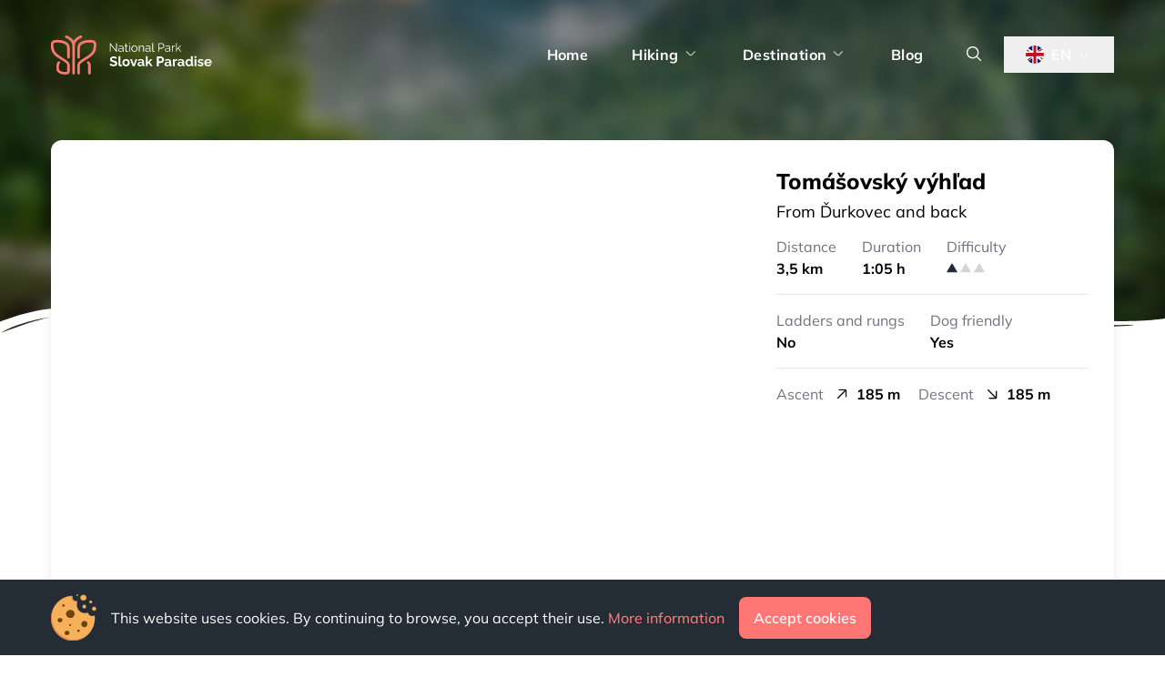

--- FILE ---
content_type: text/html;charset=utf-8
request_url: https://www.npsr.sk/en/hiking-trails/131/tomasovsky-vyhlad-from-durkovec-and-back
body_size: 13790
content:
<!DOCTYPE html><html  dir="ltr" lang="en-GB" data-capo=""><head><meta charset="utf-8">
<meta name="viewport" content="width=device-width, initial-scale=1">
<title>Tomášovský výhľad From Ďurkovec and back</title>
<link rel="stylesheet" href="/_nuxt/entry.DsKfWNTf.css">
<link rel="stylesheet" href="/_nuxt/default.BUYbxySH.css">
<link rel="stylesheet" href="/_nuxt/modal.D4pzkqoL.css">
<link rel="stylesheet" href="/_nuxt/loading-button.iMT2xm80.css">
<link rel="stylesheet" href="/_nuxt/trail-detail.BpFKMbfo.css">
<link rel="stylesheet" href="/_nuxt/expandable-content.CWyncIUT.css">
<link rel="stylesheet" href="/_nuxt/crossroads.CiJ0F0SQ.css">
<link rel="stylesheet" href="/_nuxt/trail-card-2.BjLwBfh-.css">
<link rel="modulepreload" as="script" crossorigin href="/_nuxt/ClWmWIHb.js">
<link rel="modulepreload" as="script" crossorigin href="/_nuxt/BOTsc0wJ.js">
<link rel="modulepreload" as="script" crossorigin href="/_nuxt/DDV30b4A.js">
<link rel="modulepreload" as="script" crossorigin href="/_nuxt/B3YIlSY_.js">
<link rel="modulepreload" as="script" crossorigin href="/_nuxt/eQSrR4FZ.js">
<link rel="modulepreload" as="script" crossorigin href="/_nuxt/CKJBpXQl.js">
<link rel="modulepreload" as="script" crossorigin href="/_nuxt/Dd1rnxr8.js">
<link rel="modulepreload" as="script" crossorigin href="/_nuxt/C4iS2aBk.js">
<link rel="modulepreload" as="script" crossorigin href="/_nuxt/C4FEn0JH.js">
<link rel="modulepreload" as="script" crossorigin href="/_nuxt/B60-1T4N.js">
<link rel="modulepreload" as="script" crossorigin href="/_nuxt/B9nBkh8D.js">
<link rel="modulepreload" as="script" crossorigin href="/_nuxt/BQGunm5M.js">
<link rel="modulepreload" as="script" crossorigin href="/_nuxt/DAAfNnCH.js">
<link rel="modulepreload" as="script" crossorigin href="/_nuxt/BI396Oou.js">
<link rel="modulepreload" as="script" crossorigin href="/_nuxt/C5wY4zv8.js">
<link rel="modulepreload" as="script" crossorigin href="/_nuxt/BKTehAFa.js">
<link rel="modulepreload" as="script" crossorigin href="/_nuxt/DhzEFbc8.js">
<link rel="modulepreload" as="script" crossorigin href="/_nuxt/DlAUqK2U.js">
<link rel="modulepreload" as="script" crossorigin href="/_nuxt/Czgcu32i.js">
<link rel="modulepreload" as="script" crossorigin href="/_nuxt/ydvwpTMn.js">
<link rel="modulepreload" as="script" crossorigin href="/_nuxt/BbB0LMlY.js">
<link rel="modulepreload" as="script" crossorigin href="/_nuxt/C3Yy7Nl3.js">
<link rel="modulepreload" as="script" crossorigin href="/_nuxt/VeZG87po.js">
<link rel="prefetch" as="image" type="image/svg+xml" href="/_nuxt/waterfall.CpiaZRAw.svg">
<link rel="prefetch" as="image" type="image/svg+xml" href="/_nuxt/aed.wgHgEZyd.svg">
<link rel="prefetch" as="image" type="image/svg+xml" href="/_nuxt/snackbar.aXZvI2d1.svg">
<link rel="prefetch" as="image" type="image/svg+xml" href="/_nuxt/restaurant.CvIKGRJq.svg">
<link rel="prefetch" as="script" crossorigin href="/_nuxt/-Jz4vk-F.js">
<link id="i18n-can" rel="canonical" href="https://www.npsr.sk/en/hiking-trails/131/tomasovsky-vyhlad-from-durkovec-and-back">
<link rel="apple-touch-icon" sizes="180x180" href="/apple-touch-icon.png">
<link rel="icon" type="image/png" sizes="32x32" href="/favicon-32x32.png">
<link rel="icon" type="image/png" sizes="16x16" href="/favicon-16x16.png">
<meta id="i18n-og-url" property="og:url" content="https://www.npsr.sk/en/hiking-trails/131/tomasovsky-vyhlad-from-durkovec-and-back">
<meta id="i18n-og" property="og:locale" content="en_GB">
<meta id="i18n-og-alt-sk-SK" property="og:locale:alternate" content="sk_SK">
<meta id="i18n-og-alt-pl-PL" property="og:locale:alternate" content="pl_PL">
<meta id="i18n-og-alt-cs-CZ" property="og:locale:alternate" content="cs_CZ">
<meta name="convertiser-verification" content="50ffe3c3bf12af6afe9342cb9fd0c3c3fec23657">
<meta property="og:url" content="https://www.npsr.sk/en/hiking-trails/131/tomasovsky-vyhlad-from-durkovec-and-back">
<meta name="description" content="Tomášovský výhľad From Ďurkovec and back is a 3,5 km long trail lasting 1:05 h with an elevation gain of 185 m. Click for more information about the trail">
<link id="i18n-alt-cs" href="https://www.npsr.sk/cs/turisticke-trasy/131/tomasovsky-vyhlad-z-durkovca-a-zpet" hreflang="cs" rel="alternate">
<link id="i18n-alt-cs-CZ" href="https://www.npsr.sk/cs/turisticke-trasy/131/tomasovsky-vyhlad-z-durkovca-a-zpet" hreflang="cs-CZ" rel="alternate">
<link id="i18n-alt-pl" href="https://www.npsr.sk/pl/szlaki-turystyczne/131/tomasovsky-vyhlad-from-durkovec-and-back" hreflang="pl" rel="alternate">
<link id="i18n-alt-pl-PL" href="https://www.npsr.sk/pl/szlaki-turystyczne/131/tomasovsky-vyhlad-from-durkovec-and-back" hreflang="pl-PL" rel="alternate">
<link id="i18n-alt-en" href="https://www.npsr.sk/en/hiking-trails/131/tomasovsky-vyhlad-from-durkovec-and-back" hreflang="en" rel="alternate">
<link id="i18n-alt-en-GB" href="https://www.npsr.sk/en/hiking-trails/131/tomasovsky-vyhlad-from-durkovec-and-back" hreflang="en-GB" rel="alternate">
<link id="i18n-alt-sk" href="https://www.npsr.sk/turisticke-trasy/131/tomasovsky-vyhlad-z-durkovca-a-spat" hreflang="sk" rel="alternate">
<link id="i18n-alt-sk-SK" href="https://www.npsr.sk/turisticke-trasy/131/tomasovsky-vyhlad-z-durkovca-a-spat" hreflang="sk-SK" rel="alternate">
<link id="i18n-xd" rel="alternate" hreflang="x-default" href="https://www.npsr.sk/turisticke-trasy/131/tomasovsky-vyhlad-z-durkovca-a-spat">
<meta property="og:title" content="Tomášovský výhľad From Ďurkovec and back">
<meta property="og:description" content="Tomášovský výhľad From Ďurkovec and back is a 3,5 km long trail lasting 1:05 h with an elevation gain of 185 m. Click for more information about the trail">
<script type="application/ld+json" id="schema-org-graph" data-hid="3437552">{
  "@context": "https://schema.org",
  "@graph": [
    {
      "@id": "https://www.npsr.sk/#website",
      "@type": "WebSite",
      "description": "Hiking • Trails • Map • Information | Discover the beauty of the Slovak Paradise, which is one of the most beautiful and most visited places in Slovakia",
      "name": "Slovenský raj",
      "url": "https://www.npsr.sk",
      "alternateName": [
        "Národný park Slovenský raj",
        "NP Slovenský raj",
        "NPSR"
      ],
      "potentialAction": [
        {
          "@type": "SearchAction",
          "target": {
            "@type": "EntryPoint",
            "urlTemplate": "https://www.npsr.sk/en/search?q={search_term_string}"
          },
          "query-input": {
            "@type": "PropertyValueSpecification",
            "valueRequired": true,
            "valueName": "search_term_string"
          }
        }
      ],
      "publisher": {
        "@id": "https://www.npsr.sk/#identity"
      }
    },
    {
      "@id": "https://www.npsr.sk/#identity",
      "@type": "Organization",
      "name": "Npsr",
      "url": "https://www.npsr.sk",
      "sameAs": [
        "https://www.instagram.com/npslovenskyraj",
        "https://pinterest.com/npslovenskyraj"
      ]
    },
    {
      "@id": "https://www.npsr.sk/en/hiking-trails/131/tomasovsky-vyhlad-from-durkovec-and-back/#webpage",
      "@type": "WebPage",
      "description": "Tomášovský výhľad From Ďurkovec and back is a 3,5 km long trail lasting 1:05 h with an elevation gain of 185 m. Click for more information about the trail",
      "name": "Tomášovský výhľad From Ďurkovec and back",
      "url": "https://www.npsr.sk/en/hiking-trails/131/tomasovsky-vyhlad-from-durkovec-and-back",
      "about": {
        "@id": "https://www.npsr.sk/#identity"
      },
      "breadcrumb": {
        "@id": "https://www.npsr.sk/en/hiking-trails/131/tomasovsky-vyhlad-from-durkovec-and-back/#breadcrumb"
      },
      "isPartOf": {
        "@id": "https://www.npsr.sk/#website"
      },
      "potentialAction": [
        {
          "@type": "ReadAction",
          "target": [
            "https://www.npsr.sk/en/hiking-trails/131/tomasovsky-vyhlad-from-durkovec-and-back"
          ]
        }
      ]
    },
    {
      "@id": "https://www.npsr.sk/en/hiking-trails/131/tomasovsky-vyhlad-from-durkovec-and-back/#breadcrumb",
      "@type": "BreadcrumbList",
      "itemListElement": [
        {
          "@type": "ListItem",
          "name": "Home",
          "item": "https://www.npsr.sk",
          "position": 1
        },
        {
          "@type": "ListItem",
          "name": "Trails",
          "item": "https://www.npsr.sk//en/hiking-trails",
          "position": 2
        },
        {
          "@type": "ListItem",
          "name": "Tomášovský výhľad From Ďurkovec and back",
          "position": 3
        }
      ]
    }
  ]
}</script>
<script type="module" src="/_nuxt/ClWmWIHb.js" crossorigin></script></head><body><!----><!--teleport anchor--><div id="__nuxt"><div><!--[--><nav class="nav--transparent nav flex items-center"><div class="container mx-auto px-4"><div class="flex justify-between w-full"><a href="/en" class="" aria-label="Home"><img src="/images/logo_en.svg" alt="Logo NPSR" class="nav__logo"></a><div class="nav__menu hidden lg:flex items-center" role="navigation"><a href="/en" class="nav__link">Home</a><div class="nav__dropdown nav__dropdown--extended relative"><a href="/en/hiking" class="nav__link">Hiking<i class="mountain-icon-chevron-down nav__dropdown__caret"></i></a><div class="nav__dropdown__wrapper"><div class="nav__dropdown__content flex flex-col"><div class="nav__dropdown__link flex w-full items-center relative"><i class="npsr-icon-hiking text-primary-400 text-4xl"></i><div class="flex flex-col ml-3"><a href="/en/hiking" class="nav__dropdown__link-title font-bold stretched-link">Hiking</a><div class="nav__dropdown__link-subtitle text-sm">Gorges, viewpoints and other places</div></div></div><div class="nav__dropdown__link flex w-full items-center relative"><i class="npsr-icon-signpost text-primary-400 text-4xl"></i><div class="flex flex-col ml-3"><a href="/en/hiking-trails" class="nav__dropdown__link-title font-bold stretched-link">Trails</a><div class="nav__dropdown__link-subtitle text-sm">Choose from a variety of hiking trails</div></div></div><div class="nav__dropdown__link flex w-full items-center relative"><i class="npsr-icon-ladder text-primary-400 text-4xl"></i><div class="flex flex-col ml-3"><a href="/en/gorges-accessibility" class="nav__dropdown__link-title font-bold stretched-link">Accessibility of gorges</a><div class="nav__dropdown__link-subtitle text-sm">Information on the accessibility of gorges</div></div></div><div class="nav__dropdown__link flex w-full items-center relative"><i class="npsr-icon-route-markers text-primary-400 text-4xl"></i><div class="flex flex-col ml-3"><a href="/en/hiking-map" class="nav__dropdown__link-title font-bold stretched-link">Map</a><div class="nav__dropdown__link-subtitle text-sm">Plan your own hike</div></div></div></div></div></div><div class="nav__dropdown nav__dropdown--icon relative"><a href="/en/destination/weather" class="nav__link">Destination<i class="mountain-icon-chevron-down nav__dropdown__caret"></i></a><div class="nav__dropdown__wrapper"><div class="nav__dropdown__content flex flex-col"><div class="nav__dropdown__link flex w-full items-center relative"><i class="npsr-icon-weather text-primary-400 text-3xl"></i><a href="/en/destination/weather" class="nav__dropdown__link-title ml-3 stretched-link">Weather and warnings</a></div><div class="nav__dropdown__link flex w-full items-center relative"><i class="npsr-icon-fee text-primary-400 text-3xl"></i><a href="/en/destination/entry-fee" class="nav__dropdown__link-title ml-3 stretched-link">Entry fee</a></div><div class="nav__dropdown__link flex w-full items-center relative"><i class="npsr-icon-regulations text-primary-400 text-3xl"></i><a href="/en/destination/regulations" class="nav__dropdown__link-title ml-3 stretched-link">Regulations</a></div><div class="nav__dropdown__link flex w-full items-center relative"><i class="npsr-icon-parking text-primary-400 text-3xl"></i><a href="/en/destination/parking-fee" class="nav__dropdown__link-title ml-3 stretched-link">Parking lots &amp; fee</a></div><div class="nav__dropdown__link flex w-full items-center relative"><i class="npsr-icon-map-marker-2 text-primary-400 text-3xl"></i><a href="/en/destination/location-and-info" class="nav__dropdown__link-title ml-3 stretched-link">Location and basic info</a></div></div></div></div><a href="/en/blog" class="nav__link">Blog</a><div class="nav__link cursor-pointer"><i class="mountain-icon-search"></i></div><div data-headlessui-state class="lang-dropdown relative inline-block text-left"><div><button id="headlessui-menu-button-4483665" type="button" aria-haspopup="menu" aria-expanded="false" data-headlessui-state class="lang-dropdown__btn nav__link flex items-center"><img src="/images/flags/en.svg" class="w-auto h-5 mr-2"><span class="uppercase">en</span><i class="mountain-icon-chevron-down lang-dropdown__caret"></i></button></div><!----></div></div><div class="nav__icon-controls flex lg:hidden items-center"><div class="nav__icon-control-item mr-5"><i class="mountain-icon-search"></i></div><div class="nav__icon-control-item"><i class="mountain-icon-menu"></i></div></div></div></div></nav><!----><!----><!--]--><!--[--><main><article><div class="trail__header pt-96"><div class="trail__header-bg" style="background-image:url(https://d2vvc2t1jee139.cloudfront.net/images/d8446bcf-bd23-442d-9e70-9f1a16f8a160-sm.webp);"></div><div class="trail__header-separator-holder"><svg xmlns="http://www.w3.org/2000/svg" preserveAspectRatio="none" viewBox="0 0 283.5 27.8" class="trail__header-separator"><path fill="#fff" d="M283.5 9.7s-7.3 4.3-14 4.6c-6.8.3-12.6 0-20.9-1.5-11.3-2-33.1-10.1-44.7-5.7s-12.1 4.6-18 7.4c-6.6 3.2-20 9.6-36.6 9.3-17.7-.3-49.8-16.6-63-15.8-1.4.1-6.6.8-10.5 2-3.8 1.2-9.4 3.8-17 4.7-3.2.4-8.3 1.1-14.2.9-1.5-.1-6.3-.4-12-1.6s-11-3.1-15.8-3.7C6.5 9.2 0 10.8 0 10.8V0h283.5zm-22.7 1.6c-.7-1-2-.4-4.3-.4s-6.1-1.2-5.8-1.1 3.1 1.5 6 1.9c3 .5 4.7.6 4.1-.4m-18.4-2.7s-2.4-.2-5.6-.9c-3.2-.8-10.3-2.8-15.1-3.5-8.2-1.1-15.8 0-15.1.1.8.1 9.6-.6 17.6 1.1 3.3.7 9.3 2.2 12.4 2.7 3.3.6 5.8.5 5.8.5m-57.2-.1c1.7-.7-13.3 4.7-18.5 6.1-2.1.6-6.2 1.6-10 2-3.9.4-8.9.4-8.8.5 0 .2 5.8.8 11.2 0s5.2-1.1 7.6-1.6c3.8-.8 16.8-6.3 18.5-7m13.9-1.6c.2 0-.8-.4-4.8 1.1s-6.7 3.5-6.9 3.7c-.2.1 3.5-1.8 6.6-3 3-1.2 5-1.8 5.1-1.8M283 6c-.1.1-1.9 1.1-4.8 2.5s-6.9 2.8-6.7 2.7c.2 0 3.5-.6 7.4-2.5s4.2-2.8 4.1-2.7M31.3 11.6c.1-.2-1.9-.2-4.5-1.2s-5.4-1.6-7.8-2c-4-.8-11.7.1-11.3.2.3.1 8.2-.3 12.5.7 2.2.5 2.4.5 5.7 1.6s5.3 1 5.4.7M73 9.2c.4-.1 3.5-1.6 8.4-2.6 4.9-1.1 8.9-.5 8.9-.8s-1-.9-6.2-.3S72.6 9.3 73 9.2m-1.4-2.5c.2.1 3.4-1.3 5.7-1.7 2.3-.3 1.9-.5 1.9-.6s-1.1-.2-2.7.2c-1.7.5-5.1 2-4.9 2.1m22-2.3c.1.2 3.5.8 5.6 1.8s1.8.6 1.9.5-.8-.8-2.4-1.3c-1.6-.6-5.2-1.2-5.1-1m-28.2 6.7c-.1.3.3.5 1.9-.2s2.6-1.3 2.2-1.2-.9.4-2.5.8c-1.7.4-1.5.3-1.6.6m-30.9 1.3c-.2 0 2.1.8 3.3.9s2 .1 2-.2-.1-.5-1.6-.4c-1.6.1-3.5-.3-3.7-.3m117.7 8.7c-.1.1-2.4-.3-7.5-.3-5 0-13.6-2.4-17.2-3.5s10 3.9 16.5 4.1 8.3-.4 8.2-.3"></path><path fill="#fff" d="M269.6 18c-.1-.1-4.6.3-7.2 0-7.3-.7-17-3.2-16.6-2.9s13.7 3.1 17 3.3c4.9.4 6.9-.4 6.8-.4M227.4 9.8c-.2-.1-4.5-1-9.5-1.2s-12.7.6-12.3.5c.3-.1 5.9-1.8 13.3-1.2s8.7 2 8.5 1.9M204.5 13.4c-.1-.1 2-1 3.2-1.1s2 0 2 .3-.1.5-1.6.4c-1.7-.1-3.5.5-3.6.4M201 10.6c0-.1-4.4 1.2-6.3 2.2-1.9.9-6.2 3.1-6.1 3.1.1.1 4.2-1.6 6.3-2.6s6.1-2.6 6.1-2.7M154.5 26.7c-.1-.1-4.6.3-7.2 0-7.3-.7-17-3.2-16.6-2.9s13.7 3.1 17 3.3c4.9.4 6.9-.3 6.8-.4M41.9 19.3s1.2-.3 2.9-.1 5.8.9 8.2.7c4.2-.4 7.4-2.7 7-2.6-.4 0-4.3 2.2-8.6 1.9-1.8-.1-5.1-.5-6.7-.4s-2.8.5-2.8.5M75.5 12.6c.2.1 2-.8 4.3-1.1 2.3-.2 2.1-.3 2.1-.5 0-.1-1.8-.4-3.4 0-1.6.5-3.2 1.5-3 1.6M15.6 13.2c0-.1 4.3 0 6.7.5s5 1.9 5 2-2.7-.8-5.1-1.4c-2.3-.6-6.5-1-6.6-1.1"></path></svg></div></div><div class="container mx-auto px-4 pb-8"><div class="trail__info-card bg-white rounded-xl shadow-lg flex flex-wrap w-full relative overflow-hidden"><div class="trail__map-wrapper grow" id="mapWrapper"></div><div class="trail__basic-info p-5"><h1 class=""><span class="font-black text-2xl">Tomášovský výhľad</span><div class="lg:text-lg mt-1">From Ďurkovec and back</div></h1><div class="flex w-full items-start mt-3"><div class="flex flex-col"><div class="text-gray-500">Distance</div><div class="font-bold">3,5 km</div></div><div class="flex flex-col ml-6 xl:ml-7"><div class="text-gray-500">Duration</div><div class="font-bold">1:05 h</div></div><div class="flex flex-col ml-6 xl:ml-7"><div class="text-gray-500">Difficulty</div><div class="difficulty-scale flex items-center"><i class="mountain-icon-difficulty active"></i><i class="mountain-icon-difficulty"></i><i class="mountain-icon-difficulty"></i></div></div></div><hr class="line mt-4 mb-4"><div class="flex w-full items-start mt-3"><div class="flex flex-col"><div class="text-gray-500">Ladders and rungs</div><div class="font-bold">No</div></div><div class="flex flex-col ml-6 xl:ml-7"><div class="text-gray-500">Dog friendly</div><div class="font-bold">Yes</div></div></div><hr class="line mt-4 mb-4"><div class="flex items-center"><div class="text-gray-500">Ascent</div><i class="mountain-icon-arrow-right-up ml-3 mr-1"></i><div class="font-bold ml-1">185 m</div><div class="text-gray-500 ml-5">Descent</div><i class="mountain-icon-arrow-right-down ml-3 mr-1"></i><div class="font-bold ml-1">185 m</div></div><div class="elevation-chart-wrapper"><canvas class="elevation-chart"></canvas></div></div></div><div class="grid gap-4 grid-cols-12 mt-8"><div class="col-span-12 lg:col-span-7 md:pr-10 mb-4"><h2 class="font-bold text-xl mb-2">Trail description</h2><p>The hiking trail <b>Tomášovský výhľad From Ďurkovec and back</b> has a length of 3,5 km with a duration of 1:05 h. The total ascent on the route is 185 m and the descent is 185 m. There are no ladders or rungs on the trail and is also suitable for dogs. The trail starts and ends in Ďurkovec. You can use one of the available parking lots to park at the starting point. </p><div class="group bg-slate-100 p-4 rounded-xl inline-flex items-center relative mt-4"><div class="flex flex-col"><div class="text-sm">More information about the place</div><a href="/en/hiking/35/tomasovsky-vyhlad" class="font-bold stretched-link">Tomášovský výhľad</a></div><div class="rounded-full h-[30px] w-[30px] flex items-center justify-center text-slate-600 bg-slate-300 ml-5 group-hover:!bg-slate-400 group-hover:text-white duration-150"><i class="mountain-icon-chevron-right"></i></div></div></div><div class="col-span-12 md:col-span-8 lg:col-span-5 mb-4"><h2 class="font-bold text-xl mb-2">Photo gallery</h2><div class="grid grid-cols-12 gap-2"><!--[--><div class="col-span-4 trail__place-image-holder image-fit-holder"><picture><img sizes="200px" src="https://d2vvc2t1jee139.cloudfront.net/images/d8446bcf-bd23-442d-9e70-9f1a16f8a160-lg.webp" srcset="https://d2vvc2t1jee139.cloudfront.net/images/d8446bcf-bd23-442d-9e70-9f1a16f8a160-sm.webp 600w, https://d2vvc2t1jee139.cloudfront.net/images/d8446bcf-bd23-442d-9e70-9f1a16f8a160-md.webp 1200w, https://d2vvc2t1jee139.cloudfront.net/images/d8446bcf-bd23-442d-9e70-9f1a16f8a160-lg.webp 2048w," alt="Tomášovský výhľad - From Ďurkovec and back" class="image-fit"></picture><div class="trail__place-image-zoom"><i class="mountain-icon-expand"></i></div></div><div class="col-span-4 trail__place-image-holder image-fit-holder"><picture><img sizes="200px" src="https://d2vvc2t1jee139.cloudfront.net/images/b175bbd5-7cf7-4267-828e-688d01979d84-lg.webp" srcset="https://d2vvc2t1jee139.cloudfront.net/images/b175bbd5-7cf7-4267-828e-688d01979d84-sm.webp 600w, https://d2vvc2t1jee139.cloudfront.net/images/b175bbd5-7cf7-4267-828e-688d01979d84-md.webp 1200w, https://d2vvc2t1jee139.cloudfront.net/images/b175bbd5-7cf7-4267-828e-688d01979d84-lg.webp 2048w," alt="Tomášovský výhľad - From Ďurkovec and back" class="image-fit"></picture><div class="trail__place-image-zoom"><i class="mountain-icon-expand"></i></div></div><div class="col-span-4 trail__place-image-holder image-fit-holder"><picture><img sizes="200px" src="https://d2vvc2t1jee139.cloudfront.net/images/c11f6d00-328f-47c5-882a-2e04a3e5e85f-lg.webp" srcset="https://d2vvc2t1jee139.cloudfront.net/images/c11f6d00-328f-47c5-882a-2e04a3e5e85f-sm.webp 600w, https://d2vvc2t1jee139.cloudfront.net/images/c11f6d00-328f-47c5-882a-2e04a3e5e85f-md.webp 1200w, https://d2vvc2t1jee139.cloudfront.net/images/c11f6d00-328f-47c5-882a-2e04a3e5e85f-lg.webp 2048w," alt="Tomášovský výhľad - From Ďurkovec and back" class="image-fit"></picture><div class="trail__place-image-zoom"><i class="mountain-icon-expand"></i></div></div><div class="col-span-4 trail__place-image-holder image-fit-holder"><picture><img sizes="200px" src="https://d2vvc2t1jee139.cloudfront.net/images/9842cc9a-1cf0-464b-9b9a-72750107e7c8-lg.webp" srcset="https://d2vvc2t1jee139.cloudfront.net/images/9842cc9a-1cf0-464b-9b9a-72750107e7c8-sm.webp 600w, https://d2vvc2t1jee139.cloudfront.net/images/9842cc9a-1cf0-464b-9b9a-72750107e7c8-md.webp 1200w, https://d2vvc2t1jee139.cloudfront.net/images/9842cc9a-1cf0-464b-9b9a-72750107e7c8-lg.webp 2048w," alt="Tomášovský výhľad - From Ďurkovec and back" class="image-fit"></picture><div class="trail__place-image-zoom"><i class="mountain-icon-expand"></i></div></div><div class="col-span-4 trail__place-image-holder image-fit-holder"><picture><img sizes="200px" src="https://d2vvc2t1jee139.cloudfront.net/images/c218a239-de49-4adf-a872-597e76907f03-lg.webp" srcset="https://d2vvc2t1jee139.cloudfront.net/images/c218a239-de49-4adf-a872-597e76907f03-sm.webp 600w, https://d2vvc2t1jee139.cloudfront.net/images/c218a239-de49-4adf-a872-597e76907f03-md.webp 1200w, https://d2vvc2t1jee139.cloudfront.net/images/c218a239-de49-4adf-a872-597e76907f03-lg.webp 2048w," alt="Tomášovský výhľad - From Ďurkovec and back" class="image-fit"></picture><div class="trail__place-image-zoom"><i class="mountain-icon-expand"></i></div></div><div class="col-span-4 trail__place-image-holder image-fit-holder"><picture><img sizes="200px" src="https://d2vvc2t1jee139.cloudfront.net/images/a991cf80-5c60-4da7-b0a6-8b3c975e0cb7-lg.webp" srcset="https://d2vvc2t1jee139.cloudfront.net/images/a991cf80-5c60-4da7-b0a6-8b3c975e0cb7-sm.webp 600w, https://d2vvc2t1jee139.cloudfront.net/images/a991cf80-5c60-4da7-b0a6-8b3c975e0cb7-md.webp 1200w, https://d2vvc2t1jee139.cloudfront.net/images/a991cf80-5c60-4da7-b0a6-8b3c975e0cb7-lg.webp 2048w," alt="Tomášovský výhľad - From Ďurkovec and back" class="image-fit"></picture><div class="trail__place-image-zoom"><i class="mountain-icon-expand"></i></div></div><!--]--></div></div><div class="col-span-12 md:col-span-6 lg:col-span-3 mb-4"><h2 class="font-bold text-xl mb-2">Trail marking</h2><div class="expandable-content expandable-content--expanded" style="--772c2d52:250px;" data-v-b063cce1><div class="expandable-content__content" data-v-b063cce1><!--[--><div class="flex flex-col"><!--[--><div class="start yellow-dot yellow-line crossroad flex items-center"><img src="/images/icons/markers/yellow-mark.svg" class="w-7 h-auto mr-3"><div class="whitespace-pre-wrap flex flex-col"><span class="font-semibold">Ďurkovec</span><span class="text-gray-500 text-sm">Start</span></div></div><div class="yellow-dot yellow-line crossroad flex items-center"><img src="/images/icons/markers/yellow-mark.svg" class="w-7 h-auto mr-3"><div class="whitespace-pre-wrap flex flex-col"><span class="font-semibold">Tomášovský výhľad</span><span class="text-gray-500 text-sm">0:35 h <span lang="pl-5"></span> 1,8 km</span></div></div><div class="finish yellow-dot yellow-line crossroad flex items-center"><div class="flex mr-3 w-7"><i class="flag-yellow mountain-icon-finish-flag text-primary-400 crossroad__finish-icon text-2xl"></i></div><div class="whitespace-pre-wrap flex flex-col"><span class="font-semibold">Ďurkovec</span><span class="text-gray-500 text-sm">0:30 h <span lang="pl-5"></span> 1,8 km</span></div></div><!--]--></div><!--]--></div><!----></div></div><div class="col-span-12 md:col-span-6 lg:col-span-4 mb-4"><div><h2 class="font-bold text-xl mb-2">Parking and public transport</h2><!----><!----><div class="flex w-full items-start"><div class="flex items-center justify-center rounded-xl bg-primary-100 p-3"><i class="npsr-icon-parking text-primary-400 text-[30px]"></i></div><div class="flex flex-col ml-3"><div class="font-bold mb-1">Parking lots &amp; fee</div><!--[--><div class="value">Ďurkovec</div><!--]--></div></div></div></div><div class="col-span-12 lg:col-span-5 mb-4"><h2 class="font-bold text-xl mb-2">Alternative trails</h2><!--[--><div class="trail-card-2 bg-white rounded-xl shadow-md p-5 cursor-pointer relative mb-3"><div class="flex items-center justify-between"><div class="flex flex-col pr-2"><!----><a href="/en/hiking-trails/132/tomasovsky-vyhlad-loop-from-cingov" class="font-bold text-lg leading-normal stretched-link">Loop from Čingov</a><div class="flex w-full items-start mt-2"><div class="flex flex-col"><div class="text-gray-500 text-md">Distance</div><div class="font-bold">5,8 km</div></div><div class="d-flex flex-col ml-6 xl:ml-7"><div class="text-gray-500 text-md">Duration</div><div class="font-bold">2:05 h</div></div><div class="d-flex flex-col ml-6 xl:ml-7"><div class="text-gray-500 text-md">Ascent</div><div class="font-bold">305 m</div></div><!----><div class="hidden md:flex flex-col ml-6 xl:ml-7"><div class="text-gray-500 text-md">Difficulty</div><div class="difficulty-scale flex items-center"><i class="mountain-icon-difficulty active"></i><i class="active mountain-icon-difficulty"></i><i class="mountain-icon-difficulty"></i></div></div></div></div><div class="trail-card-2__icon flex items-center justify-center"><i class="mountain-icon-chevron-right"></i></div></div></div><div class="trail-card-2 bg-white rounded-xl shadow-md p-5 cursor-pointer relative mb-3"><div class="flex items-center justify-between"><div class="flex flex-col pr-2"><!----><a href="/en/hiking-trails/135/tomasovsky-vyhlad-from-spisske-tomasovce-and-back" class="font-bold text-lg leading-normal stretched-link">From Spišské Tomášovce and back</a><div class="flex w-full items-start mt-2"><div class="flex flex-col"><div class="text-gray-500 text-md">Distance</div><div class="font-bold">4,2 km</div></div><div class="d-flex flex-col ml-6 xl:ml-7"><div class="text-gray-500 text-md">Duration</div><div class="font-bold">1:20 h</div></div><div class="d-flex flex-col ml-6 xl:ml-7"><div class="text-gray-500 text-md">Ascent</div><div class="font-bold">165 m</div></div><!----><div class="hidden md:flex flex-col ml-6 xl:ml-7"><div class="text-gray-500 text-md">Difficulty</div><div class="difficulty-scale flex items-center"><i class="mountain-icon-difficulty active"></i><i class="mountain-icon-difficulty"></i><i class="mountain-icon-difficulty"></i></div></div></div></div><div class="trail-card-2__icon flex items-center justify-center"><i class="mountain-icon-chevron-right"></i></div></div></div><div class="trail-card-2 bg-white rounded-xl shadow-md p-5 cursor-pointer relative mb-3"><div class="flex items-center justify-between"><div class="flex flex-col pr-2"><!----><a href="/en/hiking-trails/136/tomasovsky-vyhlad-crossing-from-letanovce-to-sp-tomasovce" class="font-bold text-lg leading-normal stretched-link">Crossing from Letanovce to Sp. Tomášovce</a><div class="flex w-full items-start mt-2"><div class="flex flex-col"><div class="text-gray-500 text-md">Distance</div><div class="font-bold">6,4 km</div></div><div class="d-flex flex-col ml-6 xl:ml-7"><div class="text-gray-500 text-md">Duration</div><div class="font-bold">1:52 h</div></div><div class="d-flex flex-col ml-6 xl:ml-7"><div class="text-gray-500 text-md">Ascent</div><div class="font-bold">247 m</div></div><!----><div class="hidden md:flex flex-col ml-6 xl:ml-7"><div class="text-gray-500 text-md">Difficulty</div><div class="difficulty-scale flex items-center"><i class="mountain-icon-difficulty active"></i><i class="active mountain-icon-difficulty"></i><i class="mountain-icon-difficulty"></i></div></div></div></div><div class="trail-card-2__icon flex items-center justify-center"><i class="mountain-icon-chevron-right"></i></div></div></div><div class="trail-card-2 bg-white rounded-xl shadow-md p-5 cursor-pointer relative mb-3"><div class="flex items-center justify-between"><div class="flex flex-col pr-2"><!----><a href="/en/hiking-trails/137/tomasovsky-vyhlad-loop-from-letanovce-via-prielom-hornadu" class="font-bold text-lg leading-normal stretched-link">Loop from Letanovce via Prielom Hornádu</a><div class="flex w-full items-start mt-2"><div class="flex flex-col"><div class="text-gray-500 text-md">Distance</div><div class="font-bold">9,2 km</div></div><div class="d-flex flex-col ml-6 xl:ml-7"><div class="text-gray-500 text-md">Duration</div><div class="font-bold">2:59 h</div></div><div class="d-flex flex-col ml-6 xl:ml-7"><div class="text-gray-500 text-md">Ascent</div><div class="font-bold">307 m</div></div><!----><div class="hidden md:flex flex-col ml-6 xl:ml-7"><div class="text-gray-500 text-md">Difficulty</div><div class="difficulty-scale flex items-center"><i class="mountain-icon-difficulty active"></i><i class="active mountain-icon-difficulty"></i><i class="mountain-icon-difficulty"></i></div></div></div></div><div class="trail-card-2__icon flex items-center justify-center"><i class="mountain-icon-chevron-right"></i></div></div></div><div class="trail-card-2 bg-white rounded-xl shadow-md p-5 cursor-pointer relative mb-3"><div class="flex items-center justify-between"><div class="flex flex-col pr-2"><!----><a href="/en/hiking-trails/133/tomasovsky-vyhlad-from-cingov-and-back" class="font-bold text-lg leading-normal stretched-link">From Čingov and back</a><div class="flex w-full items-start mt-2"><div class="flex flex-col"><div class="text-gray-500 text-md">Distance</div><div class="font-bold">6,7 km</div></div><div class="d-flex flex-col ml-6 xl:ml-7"><div class="text-gray-500 text-md">Duration</div><div class="font-bold">2:40 h</div></div><div class="d-flex flex-col ml-6 xl:ml-7"><div class="text-gray-500 text-md">Ascent</div><div class="font-bold">365 m</div></div><!----><div class="hidden md:flex flex-col ml-6 xl:ml-7"><div class="text-gray-500 text-md">Difficulty</div><div class="difficulty-scale flex items-center"><i class="mountain-icon-difficulty active"></i><i class="active mountain-icon-difficulty"></i><i class="mountain-icon-difficulty"></i></div></div></div></div><div class="trail-card-2__icon flex items-center justify-center"><i class="mountain-icon-chevron-right"></i></div></div></div><div class="trail-card-2 bg-white rounded-xl shadow-md p-5 cursor-pointer relative mb-3"><div class="flex items-center justify-between"><div class="flex flex-col pr-2"><!----><a href="/en/hiking-trails/134/tomasovsky-vyhlad-from-cingov-via-durkovec-and-back" class="font-bold text-lg leading-normal stretched-link">From Čingov via Ďurkovec and back</a><div class="flex w-full items-start mt-2"><div class="flex flex-col"><div class="text-gray-500 text-md">Distance</div><div class="font-bold">5 km</div></div><div class="d-flex flex-col ml-6 xl:ml-7"><div class="text-gray-500 text-md">Duration</div><div class="font-bold">1:35 h</div></div><div class="d-flex flex-col ml-6 xl:ml-7"><div class="text-gray-500 text-md">Ascent</div><div class="font-bold">237 m</div></div><!----><div class="hidden md:flex flex-col ml-6 xl:ml-7"><div class="text-gray-500 text-md">Difficulty</div><div class="difficulty-scale flex items-center"><i class="mountain-icon-difficulty active"></i><i class="mountain-icon-difficulty"></i><i class="mountain-icon-difficulty"></i></div></div></div></div><div class="trail-card-2__icon flex items-center justify-center"><i class="mountain-icon-chevron-right"></i></div></div></div><!--]--></div></div></div><!--teleport start--><!--teleport end--></article></main><!----><!--]--><!--[--><footer class="footer bg-tertiary-400 py-16"><div class="container mx-auto px-4" data-nosnippet><div class="grid grid-cols-12"><div class="col-span-12 md:col-span-6 lg:col-span-4 xl:col-span-3"><img src="/images/logo_en.svg" alt="Logo NPSR" class="w-3/4 max-w-[250px]"><div class="flex mt-6"><a href="https://www.instagram.com/npslovenskyraj" class="flex justify-center items-center footer__social-btn footer__social-btn-instagram" target="_blank" aria-label="Instagram"><i class="mountain-icon-instagram text-xl"></i></a></div><div class="text-white mt-6 hidden md:block"> © 2024 NPSR.sk<br><span class="text-tertiary-100">All rights reserved</span></div></div><div class="col-span-12 md:col-span-6 lg:col-span-4 xl:col-span-3 mt-7 md:mt-0"><div class="text-white font-bold text-xl footer__section-title mb-6">Contact</div><div class="footer__hover-link cursor-pointer">Contact and cooperation</div><a href="mailto:npsr@npsr.sk" class="footer__hover-link block mt-3">npsr@npsr.sk</a><div class="text-white font-bold text-xl footer__section-title mb-6 mt-7">Important links</div><a href="/docs/en/cookie_policy.pdf" target="_blank" class="footer__hover-link block">Cookie Policy</a><a href="/docs/en/privacy_policy.pdf" target="_blank" class="footer__hover-link block mt-3">Privacy Policy</a></div><div class="col-span-12 lg:col-span-4 xl:col-span-6 mt-7 lg:mt-0"><div class="text-white font-bold text-xl footer__section-title mb-6">Project partners</div><div class="grid grid-cols-2"><div class="col-span-2 md:col-span-1 lg:col-span-2 xl:col-span-1"><div><div class="text-tertiary-100">Graphic elements and illustrations</div><a href="http://npslovenskyraj.sopsr.sk" target="_blank" class="font-semibold text-md footer__hover-link" rel="nofollow external">NP Slovenský raj - ŠOPSR</a></div><div class="mt-3"><div class="text-tertiary-100">Slovak Paradise microregion</div><a href="https://www.slovenskyraj.eu" target="_blank" class="font-semibold text-md footer__hover-link" rel="nofollow external">Slovenskyraj.eu</a></div><div class="mt-3"><div class="text-tertiary-100">Mountain Rescue Service</div><a href="https://www.hzs.sk" target="_blank" class="font-semibold text-md footer__hover-link" rel="nofollow external">OS HZS Slovenský raj - Čingov</a></div><div class="mt-3"><div class="text-tertiary-100">Graphic elements and illustrations</div><a href="https://www.casynuf.com" target="_blank" class="font-semibold text-md footer__hover-link" rel="nofollow external">Lenka “Casy” Brabcová</a></div></div><div class="col-span-2 md:col-span-1 lg:col-span-2 xl:col-span-1"><div class="mt-3"><div class="text-tertiary-100">Drones and camera technology</div><a href="https://smartwear.sk" target="_blank" class="font-semibold text-md footer__hover-link" rel="nofollow external">Smartwear s.r.o.</a></div><div class="mt-3"><div class="text-tertiary-100">Advertising printing and production</div><a href="https://www.grafon.sk" target="_blank" class="font-semibold text-md footer__hover-link" rel="nofollow external">Grafon s.r.o.</a></div><div class="mt-3"><div class="text-tertiary-100">Photos used on the site</div><div class="font-semibold text-md footer__hover-link cursor-pointer">List of photographers</div></div></div></div></div><div class="col-span-12 md:hidden text-white mt-7 text-center"> © 2024 NPSR.sk<br><span class="text-tertiary-100">All rights reserved</span></div></div></div></footer><!----><!----><!--]--><div class="cookie-consent py-4" data-nosnippet><div class="container mx-auto px-4"><div class="flex items-center"><img src="/images/cookie.svg" class="cookie-consent__icon"><div class="flex flex-col sm:flex-row sm:items-center ml-4"><div class="text-white">This website uses cookies. By continuing to browse, you accept their use. <a href="/docs/sk/cookie_policy.pdf" class="cookie-consent__link" target="_blank">More information</a></div><button class="btn btn--primary mt-3 sm:mt-0 sm:ml-4">Accept cookies</button></div></div></div></div></div></div><div id="teleports"></div><script type="application/json" id="__NUXT_DATA__" data-ssr="true">[["ShallowReactive",1],{"data":2,"state":502,"once":506,"_errors":507,"serverRendered":30,"path":509,"pinia":510},["ShallowReactive",3],{"trail-131":4},{"id":5,"title":6,"slug":7,"description":8,"slugTranslations":9,"priority":28,"hasLadders":29,"forDogs":30,"hasFood":29,"forKids":29,"difficulty":31,"type":32,"time":33,"distance":34,"ascent":35,"descent":35,"place":36,"carTransports":117,"trainTransports":125,"busTransports":126,"trailPlaces":127,"routes":138,"elevation":378,"routeLegend":420,"waterfalls":426,"variants":427},131,"From Ďurkovec and back","tomasovsky-vyhlad-from-durkovec-and-back","The hiking trail \u003Cb>Tomášovský výhľad From Ďurkovec and back\u003C/b> has a length of 3,5 km with a duration of 1:05 h. The total ascent on the route is 185 m and the descent is 185 m. There are no ladders or rungs on the trail and is also suitable for dogs. The trail starts and ends in Ďurkovec. You can use one of the available parking lots to park at the starting point. ",[10,13,15,17,19,21,23,26],{"locale":11,"lang":11,"slug":12},"cs","tomasovsky-vyhlad-z-durkovca-a-zpet",{"locale":11,"lang":14,"slug":12},"cs-CZ",{"locale":16,"lang":16,"slug":7},"pl",{"locale":16,"lang":18,"slug":7},"pl-PL",{"locale":20,"lang":20,"slug":7},"en",{"locale":20,"lang":22,"slug":7},"en-GB",{"locale":24,"lang":24,"slug":25},"sk","tomasovsky-vyhlad-z-durkovca-a-spat",{"locale":24,"lang":27,"slug":25},"sk-SK",0,false,true,1,"outAndBack",65,3540,185,{"id":37,"title":38,"slug":39,"type":40,"thumbnail":41,"images":42,"location":113},35,"Tomášovský výhľad","tomasovsky-vyhlad","vantagePoint",null,[43,48,52,56,60,65,69,73,77,81,85,89,93,97,101,105,109],{"urlSm":44,"urlMd":45,"urlLg":46,"author":47},"https://d2vvc2t1jee139.cloudfront.net/images/d8446bcf-bd23-442d-9e70-9f1a16f8a160-sm.webp","https://d2vvc2t1jee139.cloudfront.net/images/d8446bcf-bd23-442d-9e70-9f1a16f8a160-md.webp","https://d2vvc2t1jee139.cloudfront.net/images/d8446bcf-bd23-442d-9e70-9f1a16f8a160-lg.webp","Miroslav Sluk",{"urlSm":49,"urlMd":50,"urlLg":51,"author":47},"https://d2vvc2t1jee139.cloudfront.net/images/b175bbd5-7cf7-4267-828e-688d01979d84-sm.webp","https://d2vvc2t1jee139.cloudfront.net/images/b175bbd5-7cf7-4267-828e-688d01979d84-md.webp","https://d2vvc2t1jee139.cloudfront.net/images/b175bbd5-7cf7-4267-828e-688d01979d84-lg.webp",{"urlSm":53,"urlMd":54,"urlLg":55,"author":47},"https://d2vvc2t1jee139.cloudfront.net/images/c11f6d00-328f-47c5-882a-2e04a3e5e85f-sm.webp","https://d2vvc2t1jee139.cloudfront.net/images/c11f6d00-328f-47c5-882a-2e04a3e5e85f-md.webp","https://d2vvc2t1jee139.cloudfront.net/images/c11f6d00-328f-47c5-882a-2e04a3e5e85f-lg.webp",{"urlSm":57,"urlMd":58,"urlLg":59,"author":41},"https://d2vvc2t1jee139.cloudfront.net/images/9842cc9a-1cf0-464b-9b9a-72750107e7c8-sm.webp","https://d2vvc2t1jee139.cloudfront.net/images/9842cc9a-1cf0-464b-9b9a-72750107e7c8-md.webp","https://d2vvc2t1jee139.cloudfront.net/images/9842cc9a-1cf0-464b-9b9a-72750107e7c8-lg.webp",{"urlSm":61,"urlMd":62,"urlLg":63,"author":64},"https://d2vvc2t1jee139.cloudfront.net/images/c218a239-de49-4adf-a872-597e76907f03-sm.webp","https://d2vvc2t1jee139.cloudfront.net/images/c218a239-de49-4adf-a872-597e76907f03-md.webp","https://d2vvc2t1jee139.cloudfront.net/images/c218a239-de49-4adf-a872-597e76907f03-lg.webp","NPSR",{"urlSm":66,"urlMd":67,"urlLg":68,"author":64},"https://d2vvc2t1jee139.cloudfront.net/images/a991cf80-5c60-4da7-b0a6-8b3c975e0cb7-sm.webp","https://d2vvc2t1jee139.cloudfront.net/images/a991cf80-5c60-4da7-b0a6-8b3c975e0cb7-md.webp","https://d2vvc2t1jee139.cloudfront.net/images/a991cf80-5c60-4da7-b0a6-8b3c975e0cb7-lg.webp",{"urlSm":70,"urlMd":71,"urlLg":72,"author":41},"https://d2vvc2t1jee139.cloudfront.net/images/058d4905-bfa4-4fc0-a53f-407198a0a247-sm.webp","https://d2vvc2t1jee139.cloudfront.net/images/058d4905-bfa4-4fc0-a53f-407198a0a247-md.webp","https://d2vvc2t1jee139.cloudfront.net/images/058d4905-bfa4-4fc0-a53f-407198a0a247-lg.webp",{"urlSm":74,"urlMd":75,"urlLg":76,"author":64},"https://d2vvc2t1jee139.cloudfront.net/images/624e0eb7-c17d-4e25-8ff9-9e93bf71c498-sm.webp","https://d2vvc2t1jee139.cloudfront.net/images/624e0eb7-c17d-4e25-8ff9-9e93bf71c498-md.webp","https://d2vvc2t1jee139.cloudfront.net/images/624e0eb7-c17d-4e25-8ff9-9e93bf71c498-lg.webp",{"urlSm":78,"urlMd":79,"urlLg":80,"author":64},"https://d2vvc2t1jee139.cloudfront.net/images/cb93b52f-3036-4991-a2ec-cf17bed63183-sm.webp","https://d2vvc2t1jee139.cloudfront.net/images/cb93b52f-3036-4991-a2ec-cf17bed63183-md.webp","https://d2vvc2t1jee139.cloudfront.net/images/cb93b52f-3036-4991-a2ec-cf17bed63183-lg.webp",{"urlSm":82,"urlMd":83,"urlLg":84,"author":41},"https://d2vvc2t1jee139.cloudfront.net/images/b38cb1a9-e766-4f47-a8ee-b4cb73fbee9d-sm.webp","https://d2vvc2t1jee139.cloudfront.net/images/b38cb1a9-e766-4f47-a8ee-b4cb73fbee9d-md.webp","https://d2vvc2t1jee139.cloudfront.net/images/b38cb1a9-e766-4f47-a8ee-b4cb73fbee9d-lg.webp",{"urlSm":86,"urlMd":87,"urlLg":88,"author":41},"https://d2vvc2t1jee139.cloudfront.net/images/56bbd065-0328-4755-ac41-b35bd7962d69-sm.webp","https://d2vvc2t1jee139.cloudfront.net/images/56bbd065-0328-4755-ac41-b35bd7962d69-md.webp","https://d2vvc2t1jee139.cloudfront.net/images/56bbd065-0328-4755-ac41-b35bd7962d69-lg.webp",{"urlSm":90,"urlMd":91,"urlLg":92,"author":41},"https://d2vvc2t1jee139.cloudfront.net/images/892a281f-20ad-46cf-abeb-3b3884db5996-sm.webp","https://d2vvc2t1jee139.cloudfront.net/images/892a281f-20ad-46cf-abeb-3b3884db5996-md.webp","https://d2vvc2t1jee139.cloudfront.net/images/892a281f-20ad-46cf-abeb-3b3884db5996-lg.webp",{"urlSm":94,"urlMd":95,"urlLg":96,"author":41},"https://d2vvc2t1jee139.cloudfront.net/images/ec369f42-d564-4e46-91b3-8f4fc127db5f-sm.webp","https://d2vvc2t1jee139.cloudfront.net/images/ec369f42-d564-4e46-91b3-8f4fc127db5f-md.webp","https://d2vvc2t1jee139.cloudfront.net/images/ec369f42-d564-4e46-91b3-8f4fc127db5f-lg.webp",{"urlSm":98,"urlMd":99,"urlLg":100,"author":47},"https://d2vvc2t1jee139.cloudfront.net/images/bdd7772f-b8d4-4454-add0-c7891a64bd18-sm.webp","https://d2vvc2t1jee139.cloudfront.net/images/bdd7772f-b8d4-4454-add0-c7891a64bd18-md.webp","https://d2vvc2t1jee139.cloudfront.net/images/bdd7772f-b8d4-4454-add0-c7891a64bd18-lg.webp",{"urlSm":102,"urlMd":103,"urlLg":104,"author":64},"https://d2vvc2t1jee139.cloudfront.net/images/51e00ae5-e26e-4c5a-a27c-8f52483ad23f-sm.webp","https://d2vvc2t1jee139.cloudfront.net/images/51e00ae5-e26e-4c5a-a27c-8f52483ad23f-md.webp","https://d2vvc2t1jee139.cloudfront.net/images/51e00ae5-e26e-4c5a-a27c-8f52483ad23f-lg.webp",{"urlSm":106,"urlMd":107,"urlLg":108,"author":41},"https://d2vvc2t1jee139.cloudfront.net/images/dfef8ced-42e4-47c3-8c1f-690439f0f16c-sm.webp","https://d2vvc2t1jee139.cloudfront.net/images/dfef8ced-42e4-47c3-8c1f-690439f0f16c-md.webp","https://d2vvc2t1jee139.cloudfront.net/images/dfef8ced-42e4-47c3-8c1f-690439f0f16c-lg.webp",{"urlSm":110,"urlMd":111,"urlLg":112,"author":41},"https://d2vvc2t1jee139.cloudfront.net/images/c96d1b33-3ced-46a9-bd85-6a191791dc29-sm.webp","https://d2vvc2t1jee139.cloudfront.net/images/c96d1b33-3ced-46a9-bd85-6a191791dc29-md.webp","https://d2vvc2t1jee139.cloudfront.net/images/c96d1b33-3ced-46a9-bd85-6a191791dc29-lg.webp",{"longitude":114,"latitude":115,"altitude":116},20.45971,48.945057,680,[118],{"id":119,"title":120,"location":121,"type":124},38,"Ďurkovec",{"longitude":122,"latitude":123,"altitude":41},20.476974,48.946594,"parking",[],[],[128,135],{"id":129,"title":120,"slug":120,"type":130,"thumbnail":41,"images":131,"location":132},161,"signpost",[],{"longitude":133,"latitude":134,"altitude":41},20.476446,48.946224,{"id":37,"title":38,"slug":38,"type":40,"thumbnail":41,"images":136,"location":137},[],{"longitude":114,"latitude":115,"altitude":116},[139,317],{"id":37,"isReversed":29,"points":140,"color":316,"isGorge":29},[141,144,146,149,152,155,157,160,163,166,169,172,175,178,181,184,187,190,193,196,199,202,205,208,211,214,217,220,223,226,229,232,235,238,241,244,247,250,253,256,259,262,265,268,271,274,277,280,283,286,289,292,295,298,301,304,307,310,313],[142,143],20.4764597,48.9462201,[145,143],20.4764503,[147,148],20.4757583,48.9462081,[150,151],20.4752822,48.9461491,[153,154],20.4753721,48.9458426,[153,156],48.9455301,[158,159],20.4753453,48.9454295,[161,162],20.4753184,48.945335,[164,165],20.4749054,48.94471,[167,168],20.474833,48.9443614,[170,171],20.474609,48.9441139,[173,174],20.474546,48.9440133,[176,177],20.4744735,48.9439074,[179,180],20.4740699,48.9430162,[182,183],20.4737373,48.9423262,[185,186],20.4734583,48.9420962,[188,189],20.4731445,48.9420017,[191,192],20.4727221,48.9420252,[194,195],20.4723452,48.9420547,[197,198],20.4722366,48.9420426,[200,201],20.4721293,48.9420312,[203,204],20.4719496,48.9419306,[206,207],20.4716706,48.941718,[209,210],20.470988,48.9415652,[212,213],20.470638,48.9414532,[215,216],20.4701351,48.9413647,[218,219],20.4698561,48.9414411,[221,222],20.4695155,48.941488,[224,225],20.4692003,48.9416121,[227,228],20.4690206,48.9416181,[230,231],20.4686974,48.9415886,[233,234],20.4683916,48.9418307,[236,237],20.4680336,48.9419722,[239,240],20.4671618,48.9425328,[242,243],20.4667032,48.9428157,[245,246],20.4660836,48.9430638,[248,249],20.4655713,48.9432643,[251,252],20.4653017,48.9433173,[254,255],20.4648712,48.9433408,[257,258],20.4645923,48.9433763,[260,261],20.4643133,48.9434119,[263,264],20.4634242,48.9435654,[266,267],20.4632176,48.9437243,[269,270],20.4630835,48.9438719,[272,273],20.4629038,48.944409,[275,276],20.4627952,48.944527,[278,279],20.4626155,48.9446034,[281,282],20.4623111,48.944639,[284,285],20.461843,48.94458,[287,288],20.4615386,48.944533,[290,291],20.4610705,48.9445974,[293,294],20.4608104,48.9446155,[296,297],20.4605408,48.9446329,[299,300],20.4601277,48.9447275,[302,303],20.4600553,48.9447925,[305,306],20.4600205,48.9449045,[308,309],20.4599118,48.944987,[311,312],20.4597053,48.9450581,[314,315],20.4597241,48.9450695,"yellow",{"id":37,"isReversed":30,"points":318,"color":316,"isGorge":29},[319,320,321,322,323,324,325,326,327,328,329,330,331,332,333,334,335,336,337,338,339,340,341,342,343,344,345,346,347,348,349,350,351,352,353,354,355,356,357,358,359,360,361,362,363,364,365,366,367,368,369,370,371,372,373,374,375,376,377],[142,143],[145,143],[147,148],[150,151],[153,154],[153,156],[158,159],[161,162],[164,165],[167,168],[170,171],[173,174],[176,177],[179,180],[182,183],[185,186],[188,189],[191,192],[194,195],[197,198],[200,201],[203,204],[206,207],[209,210],[212,213],[215,216],[218,219],[221,222],[224,225],[227,228],[230,231],[233,234],[236,237],[239,240],[242,243],[245,246],[248,249],[251,252],[254,255],[257,258],[260,261],[263,264],[266,267],[269,270],[272,273],[275,276],[278,279],[281,282],[284,285],[287,288],[290,291],[293,294],[296,297],[299,300],[302,303],[305,306],[308,309],[311,312],[314,315],[379,379,380,381,382,383,384,385,386,387,388,388,389,390,391,392,392,393,394,394,395,396,397,398,391,390,399,391,400,401,387,388,387,389,399,402,403,404,404,405,406,407,408,409,410,410,411,409,412,406,405,413,414,415,416,417,416,418,419,419,418,416,417,416,415,414,413,405,406,412,409,411,410,410,409,408,407,406,405,404,404,403,402,399,389,387,388,387,401,400,391,399,390,391,398,397,396,395,394,394,393,392,392,391,390,389,388,388,387,386,385,384,383,382,381,380,379,379],561,568,574,575,577,579,580,594,596,598,599,602,607,609,611,614,615,616,621,617,608,605,601,626,648,651,654,657,660,663,664,666,665,661,652,650,638,637,641,625,627,[421,422,424],{"start":30,"title":120,"color":316},{"time":37,"distance":423,"title":38,"color":316},1770,{"time":425,"distance":423,"title":120,"finish":30,"color":316},30,[],[428,443,455,468,480,491],{"id":429,"title":430,"slug":431,"priority":432,"hasLadders":29,"forDogs":30,"hasFood":30,"forKids":29,"difficulty":433,"type":434,"time":435,"distance":436,"ascent":437,"descent":438,"routeIds":439,"placeIds":440,"place":441,"startPlace":41},132,"Loop from Čingov","tomasovsky-vyhlad-loop-from-cingov",1000,2,"loop",125,5830,305,297,[],[],{"id":37,"title":38,"slug":39,"type":41,"thumbnail":41,"images":442,"location":41},[],{"id":444,"title":445,"slug":446,"priority":447,"hasLadders":29,"forDogs":30,"hasFood":30,"forKids":29,"difficulty":31,"type":32,"time":448,"distance":449,"ascent":450,"descent":450,"routeIds":451,"placeIds":452,"place":453,"startPlace":41},135,"From Spišské Tomášovce and back","tomasovsky-vyhlad-from-spisske-tomasovce-and-back",950,80,4200,165,[],[],{"id":37,"title":38,"slug":39,"type":41,"thumbnail":41,"images":454,"location":41},[],{"id":456,"title":457,"slug":458,"priority":28,"hasLadders":29,"forDogs":30,"hasFood":30,"forKids":29,"difficulty":433,"type":459,"time":460,"distance":461,"ascent":462,"descent":463,"routeIds":464,"placeIds":465,"place":466,"startPlace":41},136,"Crossing from Letanovce to Sp. Tomášovce","tomasovsky-vyhlad-crossing-from-letanovce-to-sp-tomasovce","crossing",112,6440,247,224,[],[],{"id":37,"title":38,"slug":39,"type":41,"thumbnail":41,"images":467,"location":41},[],{"id":469,"title":470,"slug":471,"priority":28,"hasLadders":30,"forDogs":29,"hasFood":30,"forKids":29,"difficulty":433,"type":434,"time":472,"distance":473,"ascent":474,"descent":475,"routeIds":476,"placeIds":477,"place":478,"startPlace":41},137,"Loop from Letanovce via Prielom Hornádu","tomasovsky-vyhlad-loop-from-letanovce-via-prielom-hornadu",179,9150,307,313,[],[],{"id":37,"title":38,"slug":39,"type":41,"thumbnail":41,"images":479,"location":41},[],{"id":481,"title":482,"slug":483,"priority":28,"hasLadders":29,"forDogs":30,"hasFood":30,"forKids":29,"difficulty":433,"type":32,"time":484,"distance":485,"ascent":486,"descent":486,"routeIds":487,"placeIds":488,"place":489,"startPlace":41},133,"From Čingov and back","tomasovsky-vyhlad-from-cingov-and-back",160,6680,365,[],[],{"id":37,"title":38,"slug":39,"type":41,"thumbnail":41,"images":490,"location":41},[],{"id":492,"title":493,"slug":494,"priority":28,"hasLadders":29,"forDogs":30,"hasFood":30,"forKids":29,"difficulty":31,"type":32,"time":495,"distance":496,"ascent":497,"descent":497,"routeIds":498,"placeIds":499,"place":500,"startPlace":41},134,"From Čingov via Ďurkovec and back","tomasovsky-vyhlad-from-cingov-via-durkovec-and-back",95,4980,237,[],[],{"id":37,"title":38,"slug":39,"type":41,"thumbnail":41,"images":501,"location":41},[],["Reactive",503],{"$snuxt-delay-hydration-mode":504,"$snuxt-i18n-meta":505},"manual",{},["Set"],["ShallowReactive",508],{"trail-131":41},"/en/hiking-trails/131/tomasovsky-vyhlad-from-durkovec-and-back",["Reactive",511],{}]</script>
<script>window.__NUXT__={};window.__NUXT__.config={public:{siteUrl:"https://www.npsr.sk",apiUrl:"https://api.npsr.sk",apiVersion:"v2.0",mapboxToken:"pk.eyJ1IjoibnBzbG92ZW5za3lyYWoiLCJhIjoiY2w1Y3p0ODBjMDYzazNkbXA1d2xpeGJ4OCJ9.dSzeXhNwm8mS200lquNoyg",i18n:{baseUrl:"https://www.npsr.sk",defaultLocale:"sk",defaultDirection:"ltr",strategy:"prefix_except_default",lazy:true,rootRedirect:"",routesNameSeparator:"___",defaultLocaleRouteNameSuffix:"default",skipSettingLocaleOnNavigate:false,differentDomains:false,trailingSlash:false,configLocales:[{code:"en",name:"English",iso:"en-GB",files:["locales/en-GB.json"]},{code:"sk",name:"Slovenčina",iso:"sk-SK",files:["locales/sk-SK.json"]},{code:"pl",name:"Polski",iso:"pl-PL",files:["locales/pl-PL.json"]},{code:"cs",name:"Čeština",iso:"cs-CZ",files:["locales/cs-CZ.json"]}],locales:{en:{domain:""},sk:{domain:""},pl:{domain:""},cs:{domain:""}},detectBrowserLanguage:{alwaysRedirect:false,cookieCrossOrigin:false,cookieDomain:"",cookieKey:"i18n_redirected",cookieSecure:false,fallbackLocale:"",redirectOn:"root",useCookie:true},experimental:{localeDetector:"",switchLocalePathLinkSSR:false,autoImportTranslationFunctions:false}},gtag:{id:"G-TTP64H9RZ0",config:{},tags:[],initialConsent:true,loadingStrategy:"defer",url:"https://www.googletagmanager.com/gtag/js"}},app:{baseURL:"/",buildId:"ed1069c1-d1ca-4f29-98dd-62a4e9f2e4e9",buildAssetsDir:"/_nuxt/",cdnURL:""}}</script><script> (function() { const w = window; w._$delayHydration = (function() { if (!('requestIdleCallback' in w) || !('requestAnimationFrame' in w)) { return new Promise(resolve => resolve('not supported')) } function eventListeners() { const c = new AbortController(); const p = new Promise((resolve) => { const hydrateOnEvents = 'mousemove,scroll,keydown,click,touchstart,wheel'.split(','); function handler(e) { hydrateOnEvents.forEach(e => w.removeEventListener(e, handler)); requestAnimationFrame(() => resolve(e)) }hydrateOnEvents.forEach((e) => { w.addEventListener(e, handler, { capture: true, once: true, passive: true, signal: c.signal }) }) }); return { c: () => c.abort(), p } } function idleListener() { let id; const p = new Promise((resolve) => { const isMobile = w.innerWidth < 640; const timeout = isMobile ? Number.parseInt('5000') : Number.parseInt('4000'); const timeoutDelay = () => setTimeout(() => requestAnimationFrame(() => resolve('timeout')), timeout); id = w.requestIdleCallback(timeoutDelay, { timeout: Number.parseInt('7000') }) }); return { c: () => window.cancelIdleCallback(id), p } } const triggers = [idleListener(), eventListeners()]; const hydrationPromise = Promise.race(triggers.map(t => t.p)).finally(() => { triggers.forEach(t => t.c()) }) return hydrationPromise; })(); ;(() => { w._$delayHydration.then((e) => { if (!(e instanceof PointerEvent) && !(e instanceof MouseEvent) && !(window.TouchEvent && e instanceof TouchEvent) || e instanceof MouseEvent && e.type !== 'click') { return }setTimeout(() => w.requestIdleCallback(() => setTimeout(() => e.target && e.target.click(), 500)), 50) }) })() })(); </script></body></html>

--- FILE ---
content_type: text/css; charset=utf-8
request_url: https://www.npsr.sk/_nuxt/entry.DsKfWNTf.css
body_size: 25522
content:
:host,html{line-height:1.5;-webkit-text-size-adjust:100%;font-family:ui-sans-serif,system-ui,sans-serif,Apple Color Emoji,Segoe UI Emoji,Segoe UI Symbol,Noto Color Emoji;font-feature-settings:normal;font-variation-settings:normal;-moz-tab-size:4;tab-size:4;-webkit-tap-highlight-color:transparent}sub,sup{font-size:75%;line-height:0;position:relative;vertical-align:initial}button,input:where([type=button]),input:where([type=reset]),input:where([type=submit]){-webkit-appearance:button;background-color:initial;background-image:none}progress{vertical-align:initial}*,::backdrop,:after,:before{--tw-border-spacing-x:0;--tw-border-spacing-y:0;--tw-translate-x:0;--tw-translate-y:0;--tw-rotate:0;--tw-skew-x:0;--tw-skew-y:0;--tw-scale-x:1;--tw-scale-y:1;--tw-pan-x: ;--tw-pan-y: ;--tw-pinch-zoom: ;--tw-scroll-snap-strictness:proximity;--tw-gradient-from-position: ;--tw-gradient-via-position: ;--tw-gradient-to-position: ;--tw-ordinal: ;--tw-slashed-zero: ;--tw-numeric-figure: ;--tw-numeric-spacing: ;--tw-numeric-fraction: ;--tw-ring-inset: ;--tw-ring-offset-width:0px;--tw-ring-offset-color:#fff;--tw-ring-color:#3b82f680;--tw-ring-offset-shadow:0 0 #0000;--tw-ring-shadow:0 0 #0000;--tw-shadow:0 0 #0000;--tw-shadow-colored:0 0 #0000;--tw-blur: ;--tw-brightness: ;--tw-contrast: ;--tw-grayscale: ;--tw-hue-rotate: ;--tw-invert: ;--tw-saturate: ;--tw-sepia: ;--tw-drop-shadow: ;--tw-backdrop-blur: ;--tw-backdrop-brightness: ;--tw-backdrop-contrast: ;--tw-backdrop-grayscale: ;--tw-backdrop-hue-rotate: ;--tw-backdrop-invert: ;--tw-backdrop-opacity: ;--tw-backdrop-saturate: ;--tw-backdrop-sepia: ;--tw-contain-size: ;--tw-contain-layout: ;--tw-contain-paint: ;--tw-contain-style: }.select-none{-webkit-user-select:none;user-select:none}.gap-x-2{column-gap:.5rem}.gap-x-8{column-gap:2rem}.truncate{overflow:hidden;text-overflow:ellipsis}.truncate,.whitespace-nowrap{white-space:nowrap}.from-\[rgba\(0\,0\,0\,0\.75\)\]{--tw-gradient-from:#000000bf var(--tw-gradient-from-position);--tw-gradient-to:#0000 var(--tw-gradient-to-position);--tw-gradient-stops:var(--tw-gradient-from),var(--tw-gradient-to)}.to-transparent{--tw-gradient-to:#0000 var(--tw-gradient-to-position)}.shadow{--tw-shadow:0 1px 3px 0 #0000001a,0 1px 2px -1px #0000001a;--tw-shadow-colored:0 1px 3px 0 var(--tw-shadow-color),0 1px 2px -1px var(--tw-shadow-color)}.shadow-lg{--tw-shadow:0 10px 15px -3px #0000001a,0 4px 6px -4px #0000001a;--tw-shadow-colored:0 10px 15px -3px var(--tw-shadow-color),0 4px 6px -4px var(--tw-shadow-color)}.shadow-md{--tw-shadow:0 4px 6px -1px #0000001a,0 2px 4px -2px #0000001a;--tw-shadow-colored:0 4px 6px -1px var(--tw-shadow-color),0 2px 4px -2px var(--tw-shadow-color)}.shadow-xl{--tw-shadow:0 20px 25px -5px #0000001a,0 8px 10px -6px #0000001a;--tw-shadow-colored:0 20px 25px -5px var(--tw-shadow-color),0 8px 10px -6px var(--tw-shadow-color)}.outline-none{outline:2px solid #0000;outline-offset:2px}.drop-shadow{--tw-drop-shadow:drop-shadow(0 1px 2px #0000001a) drop-shadow(0 1px 1px #0000000f)}.focus\:outline-none:focus{outline:2px solid #0000;outline-offset:2px}@media (min-width:1024px){.lg\:order-first{order:-9999}.lg\:col-span-10{grid-column:span 10/span 10}.lg\:col-span-2{grid-column:span 2/span 2}.lg\:col-span-3{grid-column:span 3/span 3}.lg\:col-span-4{grid-column:span 4/span 4}.lg\:col-span-5{grid-column:span 5/span 5}.lg\:col-span-6{grid-column:span 6/span 6}.lg\:col-span-7{grid-column:span 7/span 7}.lg\:col-span-8{grid-column:span 8/span 8}.lg\:col-span-9{grid-column:span 9/span 9}.lg\:col-start-2{grid-column-start:2}.lg\:ml-4{margin-left:1rem}.lg\:mr-14{margin-right:3.5rem}.lg\:mt-0{margin-top:0}.lg\:mt-10{margin-top:2.5rem}.lg\:mt-5{margin-top:1.25rem}.lg\:mt-7{margin-top:1.75rem}.lg\:block{display:block}.lg\:flex{display:flex}.lg\:inline-flex{display:inline-flex}.lg\:hidden{display:none}.lg\:min-h-\[100px\]{min-height:100px}.lg\:w-\[140px\]{width:140px}.lg\:grid-cols-3{grid-template-columns:repeat(3,minmax(0,1fr))}.lg\:flex-nowrap{flex-wrap:nowrap}.lg\:p-4{padding:1rem}.lg\:p-6{padding:1.5rem}.lg\:p-8{padding:2rem}.lg\:px-10{padding-left:2.5rem;padding-right:2.5rem}.lg\:px-20{padding-left:5rem;padding-right:5rem}.lg\:py-16{padding-bottom:4rem;padding-top:4rem}.lg\:pb-10{padding-bottom:2.5rem}.lg\:pb-56{padding-bottom:14rem}.lg\:pl-10{padding-left:2.5rem}.lg\:pl-16{padding-left:4rem}.lg\:pl-6{padding-left:1.5rem}.lg\:pt-10{padding-top:2.5rem}.lg\:pt-4{padding-top:1rem}.lg\:pt-8{padding-top:2rem}.lg\:text-2xl{font-size:1.5rem;line-height:2rem}.lg\:text-3xl{font-size:1.875rem;line-height:2.25rem}.lg\:text-5xl{font-size:3rem;line-height:1}.lg\:text-6xl{font-size:3.75rem;line-height:1}.lg\:text-\[50px\]{font-size:50px}.lg\:text-lg{font-size:1.125rem;line-height:1.75rem}.lg\:text-xl{font-size:1.25rem;line-height:1.75rem}.lg\:shadow-lg{--tw-shadow:0 10px 15px -3px #0000001a,0 4px 6px -4px #0000001a;--tw-shadow-colored:0 10px 15px -3px var(--tw-shadow-color),0 4px 6px -4px var(--tw-shadow-color);box-shadow:var(--tw-ring-offset-shadow,0 0 #0000),var(--tw-ring-shadow,0 0 #0000),var(--tw-shadow)}}.mapboxgl-map{-webkit-tap-highlight-color:rgb(0 0 0/0);font:12px/20px Helvetica Neue,Arial,Helvetica,sans-serif;overflow:hidden;position:relative}.mapboxgl-canvas{left:0;position:absolute;top:0}.mapboxgl-map:-webkit-full-screen{height:100%;width:100%}.mapboxgl-canary{background-color:salmon}.mapboxgl-canvas-container.mapboxgl-interactive,.mapboxgl-ctrl-group button.mapboxgl-ctrl-compass{cursor:grab;-webkit-user-select:none;-moz-user-select:none;user-select:none}.mapboxgl-canvas-container.mapboxgl-interactive.mapboxgl-track-pointer{cursor:pointer}.mapboxgl-canvas-container.mapboxgl-interactive:active,.mapboxgl-ctrl-group button.mapboxgl-ctrl-compass:active{cursor:grabbing}.mapboxgl-canvas-container.mapboxgl-touch-zoom-rotate,.mapboxgl-canvas-container.mapboxgl-touch-zoom-rotate .mapboxgl-canvas{touch-action:pan-x pan-y}.mapboxgl-canvas-container.mapboxgl-touch-drag-pan,.mapboxgl-canvas-container.mapboxgl-touch-drag-pan .mapboxgl-canvas{touch-action:pinch-zoom}.mapboxgl-canvas-container.mapboxgl-touch-zoom-rotate.mapboxgl-touch-drag-pan,.mapboxgl-canvas-container.mapboxgl-touch-zoom-rotate.mapboxgl-touch-drag-pan .mapboxgl-canvas{touch-action:none}.mapboxgl-ctrl-bottom-left,.mapboxgl-ctrl-bottom-right,.mapboxgl-ctrl-top-left,.mapboxgl-ctrl-top-right{pointer-events:none;position:absolute;z-index:2}.mapboxgl-ctrl-top-left{left:0;top:0}.mapboxgl-ctrl-top-right{right:0;top:0}.mapboxgl-ctrl-bottom-left{bottom:0;left:0}.mapboxgl-ctrl-bottom-right{bottom:0;right:0}.mapboxgl-ctrl{clear:both;pointer-events:auto;transform:translate(0)}.mapboxgl-ctrl-top-left .mapboxgl-ctrl{float:left;margin:10px 0 0 10px}.mapboxgl-ctrl-top-right .mapboxgl-ctrl{float:right;margin:10px 10px 0 0}.mapboxgl-ctrl-bottom-left .mapboxgl-ctrl{float:left;margin:0 0 10px 10px}.mapboxgl-ctrl-bottom-right .mapboxgl-ctrl{float:right;margin:0 10px 10px 0}.mapboxgl-ctrl-group{background:#fff;border-radius:4px}.mapboxgl-ctrl-group:not(:empty){box-shadow:0 0 0 2px #0000001a}@media (-ms-high-contrast:active){.mapboxgl-ctrl-group:not(:empty){box-shadow:0 0 0 2px ButtonText}}.mapboxgl-ctrl-group button{background-color:transparent;border:0;box-sizing:border-box;cursor:pointer;display:block;height:29px;outline:none;overflow:hidden;padding:0;width:29px}.mapboxgl-ctrl-group button+button{border-top:1px solid #ddd}.mapboxgl-ctrl button .mapboxgl-ctrl-icon{background-position:50%;background-repeat:no-repeat;display:block;height:100%;width:100%}@media (-ms-high-contrast:active){.mapboxgl-ctrl-icon{background-color:transparent}.mapboxgl-ctrl-group button+button{border-top:1px solid ButtonText}}.mapboxgl-ctrl-attrib-button:focus,.mapboxgl-ctrl-group button:focus{box-shadow:0 0 2px 2px #0096ff}.mapboxgl-ctrl button:disabled{cursor:not-allowed}.mapboxgl-ctrl button:disabled .mapboxgl-ctrl-icon{opacity:.25}.mapboxgl-ctrl-group button:first-child{border-radius:4px 4px 0 0}.mapboxgl-ctrl-group button:last-child{border-radius:0 0 4px 4px}.mapboxgl-ctrl-group button:only-child{border-radius:inherit}.mapboxgl-ctrl button:not(:disabled):hover{background-color:#0000000d}.mapboxgl-ctrl-group button:focus:focus-visible{box-shadow:0 0 2px 2px #0096ff}.mapboxgl-ctrl-group button:focus:not(:focus-visible){box-shadow:none}.mapboxgl-ctrl button.mapboxgl-ctrl-zoom-out .mapboxgl-ctrl-icon{background-image:url("data:image/svg+xml;charset=utf-8,%3Csvg xmlns='http://www.w3.org/2000/svg' fill='%23333' viewBox='0 0 29 29'%3E%3Cpath d='M10 13c-.75 0-1.5.75-1.5 1.5S9.25 16 10 16h9c.75 0 1.5-.75 1.5-1.5S19.75 13 19 13z'/%3E%3C/svg%3E")}.mapboxgl-ctrl button.mapboxgl-ctrl-zoom-in .mapboxgl-ctrl-icon{background-image:url("data:image/svg+xml;charset=utf-8,%3Csvg xmlns='http://www.w3.org/2000/svg' fill='%23333' viewBox='0 0 29 29'%3E%3Cpath d='M14.5 8.5c-.75 0-1.5.75-1.5 1.5v3h-3c-.75 0-1.5.75-1.5 1.5S9.25 16 10 16h3v3c0 .75.75 1.5 1.5 1.5S16 19.75 16 19v-3h3c.75 0 1.5-.75 1.5-1.5S19.75 13 19 13h-3v-3c0-.75-.75-1.5-1.5-1.5'/%3E%3C/svg%3E")}@media (-ms-high-contrast:active){.mapboxgl-ctrl button.mapboxgl-ctrl-zoom-out .mapboxgl-ctrl-icon{background-image:url("data:image/svg+xml;charset=utf-8,%3Csvg xmlns='http://www.w3.org/2000/svg' fill='%23fff' viewBox='0 0 29 29'%3E%3Cpath d='M10 13c-.75 0-1.5.75-1.5 1.5S9.25 16 10 16h9c.75 0 1.5-.75 1.5-1.5S19.75 13 19 13z'/%3E%3C/svg%3E")}.mapboxgl-ctrl button.mapboxgl-ctrl-zoom-in .mapboxgl-ctrl-icon{background-image:url("data:image/svg+xml;charset=utf-8,%3Csvg xmlns='http://www.w3.org/2000/svg' fill='%23fff' viewBox='0 0 29 29'%3E%3Cpath d='M14.5 8.5c-.75 0-1.5.75-1.5 1.5v3h-3c-.75 0-1.5.75-1.5 1.5S9.25 16 10 16h3v3c0 .75.75 1.5 1.5 1.5S16 19.75 16 19v-3h3c.75 0 1.5-.75 1.5-1.5S19.75 13 19 13h-3v-3c0-.75-.75-1.5-1.5-1.5'/%3E%3C/svg%3E")}}@media (-ms-high-contrast:black-on-white){.mapboxgl-ctrl button.mapboxgl-ctrl-zoom-out .mapboxgl-ctrl-icon{background-image:url("data:image/svg+xml;charset=utf-8,%3Csvg xmlns='http://www.w3.org/2000/svg' viewBox='0 0 29 29'%3E%3Cpath d='M10 13c-.75 0-1.5.75-1.5 1.5S9.25 16 10 16h9c.75 0 1.5-.75 1.5-1.5S19.75 13 19 13z'/%3E%3C/svg%3E")}.mapboxgl-ctrl button.mapboxgl-ctrl-zoom-in .mapboxgl-ctrl-icon{background-image:url("data:image/svg+xml;charset=utf-8,%3Csvg xmlns='http://www.w3.org/2000/svg' viewBox='0 0 29 29'%3E%3Cpath d='M14.5 8.5c-.75 0-1.5.75-1.5 1.5v3h-3c-.75 0-1.5.75-1.5 1.5S9.25 16 10 16h3v3c0 .75.75 1.5 1.5 1.5S16 19.75 16 19v-3h3c.75 0 1.5-.75 1.5-1.5S19.75 13 19 13h-3v-3c0-.75-.75-1.5-1.5-1.5'/%3E%3C/svg%3E")}}.mapboxgl-ctrl button.mapboxgl-ctrl-fullscreen .mapboxgl-ctrl-icon{background-image:url("data:image/svg+xml;charset=utf-8,%3Csvg xmlns='http://www.w3.org/2000/svg' fill='%23333' viewBox='0 0 29 29'%3E%3Cpath d='M24 16v5.5c0 1.75-.75 2.5-2.5 2.5H16v-1l3-1.5-4-5.5 1-1 5.5 4 1.5-3zM6 16l1.5 3 5.5-4 1 1-4 5.5 3 1.5v1H7.5C5.75 24 5 23.25 5 21.5V16zm7-11v1l-3 1.5 4 5.5-1 1-5.5-4L6 13H5V7.5C5 5.75 5.75 5 7.5 5zm11 2.5c0-1.75-.75-2.5-2.5-2.5H16v1l3 1.5-4 5.5 1 1 5.5-4 1.5 3h1z'/%3E%3C/svg%3E")}.mapboxgl-ctrl button.mapboxgl-ctrl-shrink .mapboxgl-ctrl-icon{background-image:url("data:image/svg+xml;charset=utf-8,%3Csvg xmlns='http://www.w3.org/2000/svg' viewBox='0 0 29 29'%3E%3Cpath d='M18.5 16c-1.75 0-2.5.75-2.5 2.5V24h1l1.5-3 5.5 4 1-1-4-5.5 3-1.5v-1zM13 18.5c0-1.75-.75-2.5-2.5-2.5H5v1l3 1.5L4 24l1 1 5.5-4 1.5 3h1zm3-8c0 1.75.75 2.5 2.5 2.5H24v-1l-3-1.5L25 5l-1-1-5.5 4L17 5h-1zM10.5 13c1.75 0 2.5-.75 2.5-2.5V5h-1l-1.5 3L5 4 4 5l4 5.5L5 12v1z'/%3E%3C/svg%3E")}@media (-ms-high-contrast:active){.mapboxgl-ctrl button.mapboxgl-ctrl-fullscreen .mapboxgl-ctrl-icon{background-image:url("data:image/svg+xml;charset=utf-8,%3Csvg xmlns='http://www.w3.org/2000/svg' fill='%23fff' viewBox='0 0 29 29'%3E%3Cpath d='M24 16v5.5c0 1.75-.75 2.5-2.5 2.5H16v-1l3-1.5-4-5.5 1-1 5.5 4 1.5-3zM6 16l1.5 3 5.5-4 1 1-4 5.5 3 1.5v1H7.5C5.75 24 5 23.25 5 21.5V16zm7-11v1l-3 1.5 4 5.5-1 1-5.5-4L6 13H5V7.5C5 5.75 5.75 5 7.5 5zm11 2.5c0-1.75-.75-2.5-2.5-2.5H16v1l3 1.5-4 5.5 1 1 5.5-4 1.5 3h1z'/%3E%3C/svg%3E")}.mapboxgl-ctrl button.mapboxgl-ctrl-shrink .mapboxgl-ctrl-icon{background-image:url("data:image/svg+xml;charset=utf-8,%3Csvg xmlns='http://www.w3.org/2000/svg' fill='%23fff' viewBox='0 0 29 29'%3E%3Cpath d='M18.5 16c-1.75 0-2.5.75-2.5 2.5V24h1l1.5-3 5.5 4 1-1-4-5.5 3-1.5v-1zM13 18.5c0-1.75-.75-2.5-2.5-2.5H5v1l3 1.5L4 24l1 1 5.5-4 1.5 3h1zm3-8c0 1.75.75 2.5 2.5 2.5H24v-1l-3-1.5L25 5l-1-1-5.5 4L17 5h-1zM10.5 13c1.75 0 2.5-.75 2.5-2.5V5h-1l-1.5 3L5 4 4 5l4 5.5L5 12v1z'/%3E%3C/svg%3E")}}@media (-ms-high-contrast:black-on-white){.mapboxgl-ctrl button.mapboxgl-ctrl-fullscreen .mapboxgl-ctrl-icon{background-image:url("data:image/svg+xml;charset=utf-8,%3Csvg xmlns='http://www.w3.org/2000/svg' viewBox='0 0 29 29'%3E%3Cpath d='M24 16v5.5c0 1.75-.75 2.5-2.5 2.5H16v-1l3-1.5-4-5.5 1-1 5.5 4 1.5-3zM6 16l1.5 3 5.5-4 1 1-4 5.5 3 1.5v1H7.5C5.75 24 5 23.25 5 21.5V16zm7-11v1l-3 1.5 4 5.5-1 1-5.5-4L6 13H5V7.5C5 5.75 5.75 5 7.5 5zm11 2.5c0-1.75-.75-2.5-2.5-2.5H16v1l3 1.5-4 5.5 1 1 5.5-4 1.5 3h1z'/%3E%3C/svg%3E")}.mapboxgl-ctrl button.mapboxgl-ctrl-shrink .mapboxgl-ctrl-icon{background-image:url("data:image/svg+xml;charset=utf-8,%3Csvg xmlns='http://www.w3.org/2000/svg' viewBox='0 0 29 29'%3E%3Cpath d='M18.5 16c-1.75 0-2.5.75-2.5 2.5V24h1l1.5-3 5.5 4 1-1-4-5.5 3-1.5v-1zM13 18.5c0-1.75-.75-2.5-2.5-2.5H5v1l3 1.5L4 24l1 1 5.5-4 1.5 3h1zm3-8c0 1.75.75 2.5 2.5 2.5H24v-1l-3-1.5L25 5l-1-1-5.5 4L17 5h-1zM10.5 13c1.75 0 2.5-.75 2.5-2.5V5h-1l-1.5 3L5 4 4 5l4 5.5L5 12v1z'/%3E%3C/svg%3E")}}.mapboxgl-ctrl button.mapboxgl-ctrl-compass .mapboxgl-ctrl-icon{background-image:url("data:image/svg+xml;charset=utf-8,%3Csvg xmlns='http://www.w3.org/2000/svg' fill='%23333' viewBox='0 0 29 29'%3E%3Cpath d='m10.5 14 4-8 4 8z'/%3E%3Cpath fill='%23ccc' d='m10.5 16 4 8 4-8z'/%3E%3C/svg%3E")}@media (-ms-high-contrast:active){.mapboxgl-ctrl button.mapboxgl-ctrl-compass .mapboxgl-ctrl-icon{background-image:url("data:image/svg+xml;charset=utf-8,%3Csvg xmlns='http://www.w3.org/2000/svg' fill='%23fff' viewBox='0 0 29 29'%3E%3Cpath d='m10.5 14 4-8 4 8z'/%3E%3Cpath fill='%23999' d='m10.5 16 4 8 4-8z'/%3E%3C/svg%3E")}}@media (-ms-high-contrast:black-on-white){.mapboxgl-ctrl button.mapboxgl-ctrl-compass .mapboxgl-ctrl-icon{background-image:url("data:image/svg+xml;charset=utf-8,%3Csvg xmlns='http://www.w3.org/2000/svg' viewBox='0 0 29 29'%3E%3Cpath d='m10.5 14 4-8 4 8z'/%3E%3Cpath fill='%23ccc' d='m10.5 16 4 8 4-8z'/%3E%3C/svg%3E")}}.mapboxgl-ctrl button.mapboxgl-ctrl-geolocate .mapboxgl-ctrl-icon{background-image:url("data:image/svg+xml;charset=utf-8,%3Csvg xmlns='http://www.w3.org/2000/svg' fill='%23333' viewBox='0 0 20 20'%3E%3Cpath d='M10 4C9 4 9 5 9 5v.1A5 5 0 0 0 5.1 9H5s-1 0-1 1 1 1 1 1h.1A5 5 0 0 0 9 14.9v.1s0 1 1 1 1-1 1-1v-.1a5 5 0 0 0 3.9-3.9h.1s1 0 1-1-1-1-1-1h-.1A5 5 0 0 0 11 5.1V5s0-1-1-1m0 2.5a3.5 3.5 0 1 1 0 7 3.5 3.5 0 1 1 0-7'/%3E%3Ccircle cx='10' cy='10' r='2'/%3E%3C/svg%3E")}.mapboxgl-ctrl button.mapboxgl-ctrl-geolocate:disabled .mapboxgl-ctrl-icon{background-image:url("data:image/svg+xml;charset=utf-8,%3Csvg xmlns='http://www.w3.org/2000/svg' fill='%23aaa' viewBox='0 0 20 20'%3E%3Cpath d='M10 4C9 4 9 5 9 5v.1A5 5 0 0 0 5.1 9H5s-1 0-1 1 1 1 1 1h.1A5 5 0 0 0 9 14.9v.1s0 1 1 1 1-1 1-1v-.1a5 5 0 0 0 3.9-3.9h.1s1 0 1-1-1-1-1-1h-.1A5 5 0 0 0 11 5.1V5s0-1-1-1m0 2.5a3.5 3.5 0 1 1 0 7 3.5 3.5 0 1 1 0-7'/%3E%3Ccircle cx='10' cy='10' r='2'/%3E%3Cpath fill='red' d='m14 5 1 1-9 9-1-1z'/%3E%3C/svg%3E")}.mapboxgl-ctrl button.mapboxgl-ctrl-geolocate.mapboxgl-ctrl-geolocate-active .mapboxgl-ctrl-icon{background-image:url("data:image/svg+xml;charset=utf-8,%3Csvg xmlns='http://www.w3.org/2000/svg' fill='%2333b5e5' viewBox='0 0 20 20'%3E%3Cpath d='M10 4C9 4 9 5 9 5v.1A5 5 0 0 0 5.1 9H5s-1 0-1 1 1 1 1 1h.1A5 5 0 0 0 9 14.9v.1s0 1 1 1 1-1 1-1v-.1a5 5 0 0 0 3.9-3.9h.1s1 0 1-1-1-1-1-1h-.1A5 5 0 0 0 11 5.1V5s0-1-1-1m0 2.5a3.5 3.5 0 1 1 0 7 3.5 3.5 0 1 1 0-7'/%3E%3Ccircle cx='10' cy='10' r='2'/%3E%3C/svg%3E")}.mapboxgl-ctrl button.mapboxgl-ctrl-geolocate.mapboxgl-ctrl-geolocate-active-error .mapboxgl-ctrl-icon{background-image:url("data:image/svg+xml;charset=utf-8,%3Csvg xmlns='http://www.w3.org/2000/svg' fill='%23e58978' viewBox='0 0 20 20'%3E%3Cpath d='M10 4C9 4 9 5 9 5v.1A5 5 0 0 0 5.1 9H5s-1 0-1 1 1 1 1 1h.1A5 5 0 0 0 9 14.9v.1s0 1 1 1 1-1 1-1v-.1a5 5 0 0 0 3.9-3.9h.1s1 0 1-1-1-1-1-1h-.1A5 5 0 0 0 11 5.1V5s0-1-1-1m0 2.5a3.5 3.5 0 1 1 0 7 3.5 3.5 0 1 1 0-7'/%3E%3Ccircle cx='10' cy='10' r='2'/%3E%3C/svg%3E")}.mapboxgl-ctrl button.mapboxgl-ctrl-geolocate.mapboxgl-ctrl-geolocate-background .mapboxgl-ctrl-icon{background-image:url("data:image/svg+xml;charset=utf-8,%3Csvg xmlns='http://www.w3.org/2000/svg' fill='%2333b5e5' viewBox='0 0 20 20'%3E%3Cpath d='M10 4C9 4 9 5 9 5v.1A5 5 0 0 0 5.1 9H5s-1 0-1 1 1 1 1 1h.1A5 5 0 0 0 9 14.9v.1s0 1 1 1 1-1 1-1v-.1a5 5 0 0 0 3.9-3.9h.1s1 0 1-1-1-1-1-1h-.1A5 5 0 0 0 11 5.1V5s0-1-1-1m0 2.5a3.5 3.5 0 1 1 0 7 3.5 3.5 0 1 1 0-7'/%3E%3C/svg%3E")}.mapboxgl-ctrl button.mapboxgl-ctrl-geolocate.mapboxgl-ctrl-geolocate-background-error .mapboxgl-ctrl-icon{background-image:url("data:image/svg+xml;charset=utf-8,%3Csvg xmlns='http://www.w3.org/2000/svg' fill='%23e54e33' viewBox='0 0 20 20'%3E%3Cpath d='M10 4C9 4 9 5 9 5v.1A5 5 0 0 0 5.1 9H5s-1 0-1 1 1 1 1 1h.1A5 5 0 0 0 9 14.9v.1s0 1 1 1 1-1 1-1v-.1a5 5 0 0 0 3.9-3.9h.1s1 0 1-1-1-1-1-1h-.1A5 5 0 0 0 11 5.1V5s0-1-1-1m0 2.5a3.5 3.5 0 1 1 0 7 3.5 3.5 0 1 1 0-7'/%3E%3C/svg%3E")}.mapboxgl-ctrl button.mapboxgl-ctrl-geolocate.mapboxgl-ctrl-geolocate-waiting .mapboxgl-ctrl-icon{animation:mapboxgl-spin 2s linear infinite}@media (-ms-high-contrast:active){.mapboxgl-ctrl button.mapboxgl-ctrl-geolocate .mapboxgl-ctrl-icon{background-image:url("data:image/svg+xml;charset=utf-8,%3Csvg xmlns='http://www.w3.org/2000/svg' fill='%23fff' viewBox='0 0 20 20'%3E%3Cpath d='M10 4C9 4 9 5 9 5v.1A5 5 0 0 0 5.1 9H5s-1 0-1 1 1 1 1 1h.1A5 5 0 0 0 9 14.9v.1s0 1 1 1 1-1 1-1v-.1a5 5 0 0 0 3.9-3.9h.1s1 0 1-1-1-1-1-1h-.1A5 5 0 0 0 11 5.1V5s0-1-1-1m0 2.5a3.5 3.5 0 1 1 0 7 3.5 3.5 0 1 1 0-7'/%3E%3Ccircle cx='10' cy='10' r='2'/%3E%3C/svg%3E")}.mapboxgl-ctrl button.mapboxgl-ctrl-geolocate:disabled .mapboxgl-ctrl-icon{background-image:url("data:image/svg+xml;charset=utf-8,%3Csvg xmlns='http://www.w3.org/2000/svg' fill='%23999' viewBox='0 0 20 20'%3E%3Cpath d='M10 4C9 4 9 5 9 5v.1A5 5 0 0 0 5.1 9H5s-1 0-1 1 1 1 1 1h.1A5 5 0 0 0 9 14.9v.1s0 1 1 1 1-1 1-1v-.1a5 5 0 0 0 3.9-3.9h.1s1 0 1-1-1-1-1-1h-.1A5 5 0 0 0 11 5.1V5s0-1-1-1m0 2.5a3.5 3.5 0 1 1 0 7 3.5 3.5 0 1 1 0-7'/%3E%3Ccircle cx='10' cy='10' r='2'/%3E%3Cpath fill='red' d='m14 5 1 1-9 9-1-1z'/%3E%3C/svg%3E")}.mapboxgl-ctrl button.mapboxgl-ctrl-geolocate.mapboxgl-ctrl-geolocate-active .mapboxgl-ctrl-icon{background-image:url("data:image/svg+xml;charset=utf-8,%3Csvg xmlns='http://www.w3.org/2000/svg' fill='%2333b5e5' viewBox='0 0 20 20'%3E%3Cpath d='M10 4C9 4 9 5 9 5v.1A5 5 0 0 0 5.1 9H5s-1 0-1 1 1 1 1 1h.1A5 5 0 0 0 9 14.9v.1s0 1 1 1 1-1 1-1v-.1a5 5 0 0 0 3.9-3.9h.1s1 0 1-1-1-1-1-1h-.1A5 5 0 0 0 11 5.1V5s0-1-1-1m0 2.5a3.5 3.5 0 1 1 0 7 3.5 3.5 0 1 1 0-7'/%3E%3Ccircle cx='10' cy='10' r='2'/%3E%3C/svg%3E")}.mapboxgl-ctrl button.mapboxgl-ctrl-geolocate.mapboxgl-ctrl-geolocate-active-error .mapboxgl-ctrl-icon{background-image:url("data:image/svg+xml;charset=utf-8,%3Csvg xmlns='http://www.w3.org/2000/svg' fill='%23e58978' viewBox='0 0 20 20'%3E%3Cpath d='M10 4C9 4 9 5 9 5v.1A5 5 0 0 0 5.1 9H5s-1 0-1 1 1 1 1 1h.1A5 5 0 0 0 9 14.9v.1s0 1 1 1 1-1 1-1v-.1a5 5 0 0 0 3.9-3.9h.1s1 0 1-1-1-1-1-1h-.1A5 5 0 0 0 11 5.1V5s0-1-1-1m0 2.5a3.5 3.5 0 1 1 0 7 3.5 3.5 0 1 1 0-7'/%3E%3Ccircle cx='10' cy='10' r='2'/%3E%3C/svg%3E")}.mapboxgl-ctrl button.mapboxgl-ctrl-geolocate.mapboxgl-ctrl-geolocate-background .mapboxgl-ctrl-icon{background-image:url("data:image/svg+xml;charset=utf-8,%3Csvg xmlns='http://www.w3.org/2000/svg' fill='%2333b5e5' viewBox='0 0 20 20'%3E%3Cpath d='M10 4C9 4 9 5 9 5v.1A5 5 0 0 0 5.1 9H5s-1 0-1 1 1 1 1 1h.1A5 5 0 0 0 9 14.9v.1s0 1 1 1 1-1 1-1v-.1a5 5 0 0 0 3.9-3.9h.1s1 0 1-1-1-1-1-1h-.1A5 5 0 0 0 11 5.1V5s0-1-1-1m0 2.5a3.5 3.5 0 1 1 0 7 3.5 3.5 0 1 1 0-7'/%3E%3C/svg%3E")}.mapboxgl-ctrl button.mapboxgl-ctrl-geolocate.mapboxgl-ctrl-geolocate-background-error .mapboxgl-ctrl-icon{background-image:url("data:image/svg+xml;charset=utf-8,%3Csvg xmlns='http://www.w3.org/2000/svg' fill='%23e54e33' viewBox='0 0 20 20'%3E%3Cpath d='M10 4C9 4 9 5 9 5v.1A5 5 0 0 0 5.1 9H5s-1 0-1 1 1 1 1 1h.1A5 5 0 0 0 9 14.9v.1s0 1 1 1 1-1 1-1v-.1a5 5 0 0 0 3.9-3.9h.1s1 0 1-1-1-1-1-1h-.1A5 5 0 0 0 11 5.1V5s0-1-1-1m0 2.5a3.5 3.5 0 1 1 0 7 3.5 3.5 0 1 1 0-7'/%3E%3C/svg%3E")}}@media (-ms-high-contrast:black-on-white){.mapboxgl-ctrl button.mapboxgl-ctrl-geolocate .mapboxgl-ctrl-icon{background-image:url("data:image/svg+xml;charset=utf-8,%3Csvg xmlns='http://www.w3.org/2000/svg' viewBox='0 0 20 20'%3E%3Cpath d='M10 4C9 4 9 5 9 5v.1A5 5 0 0 0 5.1 9H5s-1 0-1 1 1 1 1 1h.1A5 5 0 0 0 9 14.9v.1s0 1 1 1 1-1 1-1v-.1a5 5 0 0 0 3.9-3.9h.1s1 0 1-1-1-1-1-1h-.1A5 5 0 0 0 11 5.1V5s0-1-1-1m0 2.5a3.5 3.5 0 1 1 0 7 3.5 3.5 0 1 1 0-7'/%3E%3Ccircle cx='10' cy='10' r='2'/%3E%3C/svg%3E")}.mapboxgl-ctrl button.mapboxgl-ctrl-geolocate:disabled .mapboxgl-ctrl-icon{background-image:url("data:image/svg+xml;charset=utf-8,%3Csvg xmlns='http://www.w3.org/2000/svg' fill='%23666' viewBox='0 0 20 20'%3E%3Cpath d='M10 4C9 4 9 5 9 5v.1A5 5 0 0 0 5.1 9H5s-1 0-1 1 1 1 1 1h.1A5 5 0 0 0 9 14.9v.1s0 1 1 1 1-1 1-1v-.1a5 5 0 0 0 3.9-3.9h.1s1 0 1-1-1-1-1-1h-.1A5 5 0 0 0 11 5.1V5s0-1-1-1m0 2.5a3.5 3.5 0 1 1 0 7 3.5 3.5 0 1 1 0-7'/%3E%3Ccircle cx='10' cy='10' r='2'/%3E%3Cpath fill='red' d='m14 5 1 1-9 9-1-1z'/%3E%3C/svg%3E")}}@keyframes mapboxgl-spin{0%{transform:rotate(0)}to{transform:rotate(1turn)}}a.mapboxgl-ctrl-logo{background-image:url("data:image/svg+xml;charset=utf-8,%3Csvg xmlns='http://www.w3.org/2000/svg' xmlns:xlink='http://www.w3.org/1999/xlink' fill-rule='evenodd' viewBox='0 0 88 23'%3E%3Cdefs%3E%3Cpath id='a' d='M11.5 2.25c5.105 0 9.25 4.145 9.25 9.25s-4.145 9.25-9.25 9.25-9.25-4.145-9.25-9.25 4.145-9.25 9.25-9.25M6.997 15.983c-.051-.338-.828-5.802 2.233-8.873a4.4 4.4 0 0 1 3.13-1.28c1.27 0 2.49.51 3.39 1.42.91.9 1.42 2.12 1.42 3.39 0 1.18-.449 2.301-1.28 3.13C12.72 16.93 7 16 7 16zM15.3 10.5l-2 .8-.8 2-.8-2-2-.8 2-.8.8-2 .8 2z'/%3E%3Cpath id='b' d='M50.63 8c.13 0 .23.1.23.23V9c.7-.76 1.7-1.18 2.73-1.18 2.17 0 3.95 1.85 3.95 4.17s-1.77 4.19-3.94 4.19c-1.04 0-2.03-.43-2.74-1.18v3.77c0 .13-.1.23-.23.23h-1.4c-.13 0-.23-.1-.23-.23V8.23c0-.12.1-.23.23-.23zm-3.86.01c.01 0 .01 0 .01-.01.13 0 .22.1.22.22v7.55c0 .12-.1.23-.23.23h-1.4c-.13 0-.23-.1-.23-.23V15c-.7.76-1.69 1.19-2.73 1.19-2.17 0-3.94-1.87-3.94-4.19s1.77-4.19 3.94-4.19c1.03 0 2.02.43 2.73 1.18v-.75c0-.12.1-.23.23-.23zm26.375-.19a4.24 4.24 0 0 0-4.16 3.29c-.13.59-.13 1.19 0 1.77a4.23 4.23 0 0 0 4.17 3.3c2.35 0 4.26-1.87 4.26-4.19s-1.9-4.17-4.27-4.17M60.63 5c.13 0 .23.1.23.23v3.76c.7-.76 1.7-1.18 2.73-1.18 1.88 0 3.45 1.4 3.84 3.28.13.59.13 1.2 0 1.8-.39 1.88-1.96 3.29-3.84 3.29-1.03 0-2.02-.43-2.73-1.18v.77c0 .12-.1.23-.23.23h-1.4c-.13 0-.23-.1-.23-.23V5.23c0-.12.1-.23.23-.23zm-34 11h-1.4c-.13 0-.23-.11-.23-.23V8.22c.01-.13.1-.22.23-.22h1.4c.13 0 .22.11.23.22v.68c.5-.68 1.3-1.09 2.16-1.1h.03c1.09 0 2.09.6 2.6 1.55.45-.95 1.4-1.55 2.44-1.56 1.62 0 2.93 1.25 2.9 2.78l.03 5.2c0 .13-.1.23-.23.23h-1.41c-.13 0-.23-.11-.23-.23v-4.59c0-.98-.74-1.71-1.62-1.71-.8 0-1.46.7-1.59 1.62l.01 4.68c0 .13-.11.23-.23.23h-1.41c-.13 0-.23-.11-.23-.23v-4.59c0-.98-.74-1.71-1.62-1.71-.85 0-1.54.79-1.6 1.8v4.5c0 .13-.1.23-.23.23m53.615 0h-1.61q-.06 0-.12-.03c-.09-.06-.13-.19-.06-.28l2.43-3.71-2.39-3.65a.2.2 0 0 1-.03-.12c0-.12.09-.21.21-.21h1.61c.13 0 .24.06.3.17l1.41 2.37 1.4-2.37a.34.34 0 0 1 .3-.17h1.6q.06 0 .12.03c.09.06.13.19.06.28l-2.37 3.65 2.43 3.7c0 .05.01.09.01.13 0 .12-.09.21-.21.21h-1.61c-.13 0-.24-.06-.3-.17l-1.44-2.42-1.44 2.42a.34.34 0 0 1-.3.17m-7.12-1.49c-1.33 0-2.42-1.12-2.42-2.51s1.08-2.52 2.42-2.52c1.33 0 2.42 1.12 2.42 2.51s-1.08 2.51-2.42 2.52m-19.865 0c-1.32 0-2.39-1.11-2.42-2.48v-.07c.02-1.38 1.09-2.49 2.4-2.49 1.32 0 2.41 1.12 2.41 2.51s-1.07 2.52-2.39 2.53m-8.11-2.48c-.01 1.37-1.09 2.47-2.41 2.47s-2.42-1.12-2.42-2.51 1.08-2.52 2.4-2.52c1.33 0 2.39 1.11 2.41 2.48zm18.12 2.47c-1.32 0-2.39-1.11-2.41-2.48v-.06c.02-1.38 1.09-2.48 2.41-2.48s2.42 1.12 2.42 2.51-1.09 2.51-2.42 2.51'/%3E%3C/defs%3E%3Cmask id='c'%3E%3Crect width='100%25' height='100%25' fill='%23fff'/%3E%3Cuse xlink:href='%23a'/%3E%3Cuse xlink:href='%23b'/%3E%3C/mask%3E%3Cg stroke='%23000' stroke-width='3' opacity='.3'%3E%3Ccircle cx='11.5' cy='11.5' r='9.25' mask='url(%23c)'/%3E%3Cuse xlink:href='%23b' mask='url(%23c)'/%3E%3C/g%3E%3Cg fill='%23fff' opacity='.9'%3E%3Cuse xlink:href='%23a'/%3E%3Cuse xlink:href='%23b'/%3E%3C/g%3E%3C/svg%3E");background-repeat:no-repeat;cursor:pointer;display:block;height:23px;margin:0 0 -4px -4px;overflow:hidden;width:88px}a.mapboxgl-ctrl-logo.mapboxgl-compact{width:23px}@media (-ms-high-contrast:active){a.mapboxgl-ctrl-logo{background-color:transparent;background-image:url("data:image/svg+xml;charset=utf-8,%3Csvg xmlns='http://www.w3.org/2000/svg' xmlns:xlink='http://www.w3.org/1999/xlink' fill-rule='evenodd' viewBox='0 0 88 23'%3E%3Cdefs%3E%3Cpath id='a' d='M11.5 2.25c5.105 0 9.25 4.145 9.25 9.25s-4.145 9.25-9.25 9.25-9.25-4.145-9.25-9.25 4.145-9.25 9.25-9.25M6.997 15.983c-.051-.338-.828-5.802 2.233-8.873a4.4 4.4 0 0 1 3.13-1.28c1.27 0 2.49.51 3.39 1.42.91.9 1.42 2.12 1.42 3.39 0 1.18-.449 2.301-1.28 3.13C12.72 16.93 7 16 7 16zM15.3 10.5l-2 .8-.8 2-.8-2-2-.8 2-.8.8-2 .8 2z'/%3E%3Cpath id='b' d='M50.63 8c.13 0 .23.1.23.23V9c.7-.76 1.7-1.18 2.73-1.18 2.17 0 3.95 1.85 3.95 4.17s-1.77 4.19-3.94 4.19c-1.04 0-2.03-.43-2.74-1.18v3.77c0 .13-.1.23-.23.23h-1.4c-.13 0-.23-.1-.23-.23V8.23c0-.12.1-.23.23-.23zm-3.86.01c.01 0 .01 0 .01-.01.13 0 .22.1.22.22v7.55c0 .12-.1.23-.23.23h-1.4c-.13 0-.23-.1-.23-.23V15c-.7.76-1.69 1.19-2.73 1.19-2.17 0-3.94-1.87-3.94-4.19s1.77-4.19 3.94-4.19c1.03 0 2.02.43 2.73 1.18v-.75c0-.12.1-.23.23-.23zm26.375-.19a4.24 4.24 0 0 0-4.16 3.29c-.13.59-.13 1.19 0 1.77a4.23 4.23 0 0 0 4.17 3.3c2.35 0 4.26-1.87 4.26-4.19s-1.9-4.17-4.27-4.17M60.63 5c.13 0 .23.1.23.23v3.76c.7-.76 1.7-1.18 2.73-1.18 1.88 0 3.45 1.4 3.84 3.28.13.59.13 1.2 0 1.8-.39 1.88-1.96 3.29-3.84 3.29-1.03 0-2.02-.43-2.73-1.18v.77c0 .12-.1.23-.23.23h-1.4c-.13 0-.23-.1-.23-.23V5.23c0-.12.1-.23.23-.23zm-34 11h-1.4c-.13 0-.23-.11-.23-.23V8.22c.01-.13.1-.22.23-.22h1.4c.13 0 .22.11.23.22v.68c.5-.68 1.3-1.09 2.16-1.1h.03c1.09 0 2.09.6 2.6 1.55.45-.95 1.4-1.55 2.44-1.56 1.62 0 2.93 1.25 2.9 2.78l.03 5.2c0 .13-.1.23-.23.23h-1.41c-.13 0-.23-.11-.23-.23v-4.59c0-.98-.74-1.71-1.62-1.71-.8 0-1.46.7-1.59 1.62l.01 4.68c0 .13-.11.23-.23.23h-1.41c-.13 0-.23-.11-.23-.23v-4.59c0-.98-.74-1.71-1.62-1.71-.85 0-1.54.79-1.6 1.8v4.5c0 .13-.1.23-.23.23m53.615 0h-1.61q-.06 0-.12-.03c-.09-.06-.13-.19-.06-.28l2.43-3.71-2.39-3.65a.2.2 0 0 1-.03-.12c0-.12.09-.21.21-.21h1.61c.13 0 .24.06.3.17l1.41 2.37 1.4-2.37a.34.34 0 0 1 .3-.17h1.6q.06 0 .12.03c.09.06.13.19.06.28l-2.37 3.65 2.43 3.7c0 .05.01.09.01.13 0 .12-.09.21-.21.21h-1.61c-.13 0-.24-.06-.3-.17l-1.44-2.42-1.44 2.42a.34.34 0 0 1-.3.17m-7.12-1.49c-1.33 0-2.42-1.12-2.42-2.51s1.08-2.52 2.42-2.52c1.33 0 2.42 1.12 2.42 2.51s-1.08 2.51-2.42 2.52m-19.865 0c-1.32 0-2.39-1.11-2.42-2.48v-.07c.02-1.38 1.09-2.49 2.4-2.49 1.32 0 2.41 1.12 2.41 2.51s-1.07 2.52-2.39 2.53m-8.11-2.48c-.01 1.37-1.09 2.47-2.41 2.47s-2.42-1.12-2.42-2.51 1.08-2.52 2.4-2.52c1.33 0 2.39 1.11 2.41 2.48zm18.12 2.47c-1.32 0-2.39-1.11-2.41-2.48v-.06c.02-1.38 1.09-2.48 2.41-2.48s2.42 1.12 2.42 2.51-1.09 2.51-2.42 2.51'/%3E%3C/defs%3E%3Cmask id='c'%3E%3Crect width='100%25' height='100%25' fill='%23fff'/%3E%3Cuse xlink:href='%23a'/%3E%3Cuse xlink:href='%23b'/%3E%3C/mask%3E%3Cg stroke='%23000' stroke-width='3'%3E%3Ccircle cx='11.5' cy='11.5' r='9.25' mask='url(%23c)'/%3E%3Cuse xlink:href='%23b' mask='url(%23c)'/%3E%3C/g%3E%3Cg fill='%23fff'%3E%3Cuse xlink:href='%23a'/%3E%3Cuse xlink:href='%23b'/%3E%3C/g%3E%3C/svg%3E")}}@media (-ms-high-contrast:black-on-white){a.mapboxgl-ctrl-logo{background-image:url("data:image/svg+xml;charset=utf-8,%3Csvg xmlns='http://www.w3.org/2000/svg' xmlns:xlink='http://www.w3.org/1999/xlink' fill-rule='evenodd' viewBox='0 0 88 23'%3E%3Cdefs%3E%3Cpath id='a' d='M11.5 2.25c5.105 0 9.25 4.145 9.25 9.25s-4.145 9.25-9.25 9.25-9.25-4.145-9.25-9.25 4.145-9.25 9.25-9.25M6.997 15.983c-.051-.338-.828-5.802 2.233-8.873a4.4 4.4 0 0 1 3.13-1.28c1.27 0 2.49.51 3.39 1.42.91.9 1.42 2.12 1.42 3.39 0 1.18-.449 2.301-1.28 3.13C12.72 16.93 7 16 7 16zM15.3 10.5l-2 .8-.8 2-.8-2-2-.8 2-.8.8-2 .8 2z'/%3E%3Cpath id='b' d='M50.63 8c.13 0 .23.1.23.23V9c.7-.76 1.7-1.18 2.73-1.18 2.17 0 3.95 1.85 3.95 4.17s-1.77 4.19-3.94 4.19c-1.04 0-2.03-.43-2.74-1.18v3.77c0 .13-.1.23-.23.23h-1.4c-.13 0-.23-.1-.23-.23V8.23c0-.12.1-.23.23-.23zm-3.86.01c.01 0 .01 0 .01-.01.13 0 .22.1.22.22v7.55c0 .12-.1.23-.23.23h-1.4c-.13 0-.23-.1-.23-.23V15c-.7.76-1.69 1.19-2.73 1.19-2.17 0-3.94-1.87-3.94-4.19s1.77-4.19 3.94-4.19c1.03 0 2.02.43 2.73 1.18v-.75c0-.12.1-.23.23-.23zm26.375-.19a4.24 4.24 0 0 0-4.16 3.29c-.13.59-.13 1.19 0 1.77a4.23 4.23 0 0 0 4.17 3.3c2.35 0 4.26-1.87 4.26-4.19s-1.9-4.17-4.27-4.17M60.63 5c.13 0 .23.1.23.23v3.76c.7-.76 1.7-1.18 2.73-1.18 1.88 0 3.45 1.4 3.84 3.28.13.59.13 1.2 0 1.8-.39 1.88-1.96 3.29-3.84 3.29-1.03 0-2.02-.43-2.73-1.18v.77c0 .12-.1.23-.23.23h-1.4c-.13 0-.23-.1-.23-.23V5.23c0-.12.1-.23.23-.23zm-34 11h-1.4c-.13 0-.23-.11-.23-.23V8.22c.01-.13.1-.22.23-.22h1.4c.13 0 .22.11.23.22v.68c.5-.68 1.3-1.09 2.16-1.1h.03c1.09 0 2.09.6 2.6 1.55.45-.95 1.4-1.55 2.44-1.56 1.62 0 2.93 1.25 2.9 2.78l.03 5.2c0 .13-.1.23-.23.23h-1.41c-.13 0-.23-.11-.23-.23v-4.59c0-.98-.74-1.71-1.62-1.71-.8 0-1.46.7-1.59 1.62l.01 4.68c0 .13-.11.23-.23.23h-1.41c-.13 0-.23-.11-.23-.23v-4.59c0-.98-.74-1.71-1.62-1.71-.85 0-1.54.79-1.6 1.8v4.5c0 .13-.1.23-.23.23m53.615 0h-1.61q-.06 0-.12-.03c-.09-.06-.13-.19-.06-.28l2.43-3.71-2.39-3.65a.2.2 0 0 1-.03-.12c0-.12.09-.21.21-.21h1.61c.13 0 .24.06.3.17l1.41 2.37 1.4-2.37a.34.34 0 0 1 .3-.17h1.6q.06 0 .12.03c.09.06.13.19.06.28l-2.37 3.65 2.43 3.7c0 .05.01.09.01.13 0 .12-.09.21-.21.21h-1.61c-.13 0-.24-.06-.3-.17l-1.44-2.42-1.44 2.42a.34.34 0 0 1-.3.17m-7.12-1.49c-1.33 0-2.42-1.12-2.42-2.51s1.08-2.52 2.42-2.52c1.33 0 2.42 1.12 2.42 2.51s-1.08 2.51-2.42 2.52m-19.865 0c-1.32 0-2.39-1.11-2.42-2.48v-.07c.02-1.38 1.09-2.49 2.4-2.49 1.32 0 2.41 1.12 2.41 2.51s-1.07 2.52-2.39 2.53m-8.11-2.48c-.01 1.37-1.09 2.47-2.41 2.47s-2.42-1.12-2.42-2.51 1.08-2.52 2.4-2.52c1.33 0 2.39 1.11 2.41 2.48zm18.12 2.47c-1.32 0-2.39-1.11-2.41-2.48v-.06c.02-1.38 1.09-2.48 2.41-2.48s2.42 1.12 2.42 2.51-1.09 2.51-2.42 2.51'/%3E%3C/defs%3E%3Cmask id='c'%3E%3Crect width='100%25' height='100%25' fill='%23fff'/%3E%3Cuse xlink:href='%23a'/%3E%3Cuse xlink:href='%23b'/%3E%3C/mask%3E%3Cg fill='%23fff' stroke='%23fff' stroke-width='3'%3E%3Ccircle cx='11.5' cy='11.5' r='9.25' mask='url(%23c)'/%3E%3Cuse xlink:href='%23b' mask='url(%23c)'/%3E%3C/g%3E%3Cuse xlink:href='%23a'/%3E%3Cuse xlink:href='%23b'/%3E%3C/svg%3E")}}.mapboxgl-ctrl.mapboxgl-ctrl-attrib{background-color:#ffffff80;margin:0;padding:0 5px}@media screen{.mapboxgl-ctrl-attrib.mapboxgl-compact{background-color:#fff;border-radius:12px;margin:10px;min-height:20px;padding:2px 24px 2px 0;position:relative}.mapboxgl-ctrl-attrib.mapboxgl-compact-show{padding:2px 28px 2px 8px;visibility:visible}.mapboxgl-ctrl-bottom-left>.mapboxgl-ctrl-attrib.mapboxgl-compact-show,.mapboxgl-ctrl-top-left>.mapboxgl-ctrl-attrib.mapboxgl-compact-show{border-radius:12px;padding:2px 8px 2px 28px}.mapboxgl-ctrl-attrib.mapboxgl-compact .mapboxgl-ctrl-attrib-inner{display:none}.mapboxgl-ctrl-attrib-button{background-color:#ffffff80;background-image:url("data:image/svg+xml;charset=utf-8,%3Csvg xmlns='http://www.w3.org/2000/svg' fill-rule='evenodd' viewBox='0 0 20 20'%3E%3Cpath d='M4 10a6 6 0 1 0 12 0 6 6 0 1 0-12 0m5-3a1 1 0 1 0 2 0 1 1 0 1 0-2 0m0 3a1 1 0 1 1 2 0v3a1 1 0 1 1-2 0'/%3E%3C/svg%3E");border:0;border-radius:12px;box-sizing:border-box;cursor:pointer;display:none;height:24px;outline:none;position:absolute;right:0;top:0;width:24px}.mapboxgl-ctrl-bottom-left .mapboxgl-ctrl-attrib-button,.mapboxgl-ctrl-top-left .mapboxgl-ctrl-attrib-button{left:0}.mapboxgl-ctrl-attrib.mapboxgl-compact .mapboxgl-ctrl-attrib-button,.mapboxgl-ctrl-attrib.mapboxgl-compact-show .mapboxgl-ctrl-attrib-inner{display:block}.mapboxgl-ctrl-attrib.mapboxgl-compact-show .mapboxgl-ctrl-attrib-button{background-color:#0000000d}.mapboxgl-ctrl-bottom-right>.mapboxgl-ctrl-attrib.mapboxgl-compact:after{bottom:0;right:0}.mapboxgl-ctrl-top-right>.mapboxgl-ctrl-attrib.mapboxgl-compact:after{right:0;top:0}.mapboxgl-ctrl-top-left>.mapboxgl-ctrl-attrib.mapboxgl-compact:after{left:0;top:0}.mapboxgl-ctrl-bottom-left>.mapboxgl-ctrl-attrib.mapboxgl-compact:after{bottom:0;left:0}}@media screen and (-ms-high-contrast:active){.mapboxgl-ctrl-attrib.mapboxgl-compact:after{background-image:url("data:image/svg+xml;charset=utf-8,%3Csvg xmlns='http://www.w3.org/2000/svg' fill='%23fff' fill-rule='evenodd' viewBox='0 0 20 20'%3E%3Cpath d='M4 10a6 6 0 1 0 12 0 6 6 0 1 0-12 0m5-3a1 1 0 1 0 2 0 1 1 0 1 0-2 0m0 3a1 1 0 1 1 2 0v3a1 1 0 1 1-2 0'/%3E%3C/svg%3E")}}@media screen and (-ms-high-contrast:black-on-white){.mapboxgl-ctrl-attrib.mapboxgl-compact:after{background-image:url("data:image/svg+xml;charset=utf-8,%3Csvg xmlns='http://www.w3.org/2000/svg' fill-rule='evenodd' viewBox='0 0 20 20'%3E%3Cpath d='M4 10a6 6 0 1 0 12 0 6 6 0 1 0-12 0m5-3a1 1 0 1 0 2 0 1 1 0 1 0-2 0m0 3a1 1 0 1 1 2 0v3a1 1 0 1 1-2 0'/%3E%3C/svg%3E")}}.mapboxgl-ctrl-attrib a{color:#000000bf;text-decoration:none}.mapboxgl-ctrl-attrib a:hover{color:inherit;text-decoration:underline}.mapboxgl-ctrl-attrib .mapbox-improve-map{font-weight:700;margin-left:2px}.mapboxgl-attrib-empty{display:none}.mapboxgl-ctrl-scale{background-color:#ffffffbf;border:2px solid #333;border-top:#333;box-sizing:border-box;color:#333;font-size:10px;padding:0 5px;white-space:nowrap}.mapboxgl-popup{display:flex;left:0;pointer-events:none;position:absolute;top:0;will-change:transform}.mapboxgl-popup-anchor-top,.mapboxgl-popup-anchor-top-left,.mapboxgl-popup-anchor-top-right{flex-direction:column}.mapboxgl-popup-anchor-bottom,.mapboxgl-popup-anchor-bottom-left,.mapboxgl-popup-anchor-bottom-right{flex-direction:column-reverse}.mapboxgl-popup-anchor-left{flex-direction:row}.mapboxgl-popup-anchor-right{flex-direction:row-reverse}.mapboxgl-popup-tip{border:10px solid transparent;height:0;width:0;z-index:1}.mapboxgl-popup-anchor-top .mapboxgl-popup-tip{align-self:center;border-bottom-color:#fff;border-top:none}.mapboxgl-popup-anchor-top-left .mapboxgl-popup-tip{align-self:flex-start;border-bottom-color:#fff;border-left:none;border-top:none}.mapboxgl-popup-anchor-top-right .mapboxgl-popup-tip{align-self:flex-end;border-bottom-color:#fff;border-right:none;border-top:none}.mapboxgl-popup-anchor-bottom .mapboxgl-popup-tip{align-self:center;border-bottom:none;border-top-color:#fff}.mapboxgl-popup-anchor-bottom-left .mapboxgl-popup-tip{align-self:flex-start;border-bottom:none;border-left:none;border-top-color:#fff}.mapboxgl-popup-anchor-bottom-right .mapboxgl-popup-tip{align-self:flex-end;border-bottom:none;border-right:none;border-top-color:#fff}.mapboxgl-popup-anchor-left .mapboxgl-popup-tip{align-self:center;border-left:none;border-right-color:#fff}.mapboxgl-popup-anchor-right .mapboxgl-popup-tip{align-self:center;border-left-color:#fff;border-right:none}.mapboxgl-popup-close-button{background-color:transparent;border:0;border-radius:0 3px 0 0;cursor:pointer;position:absolute;right:0;top:0}.mapboxgl-popup-close-button:hover{background-color:#0000000d}.mapboxgl-popup-content{background:#fff;border-radius:3px;box-shadow:0 1px 2px #0000001a;padding:10px 10px 15px;pointer-events:auto;position:relative}.mapboxgl-popup-anchor-top-left .mapboxgl-popup-content{border-top-left-radius:0}.mapboxgl-popup-anchor-top-right .mapboxgl-popup-content{border-top-right-radius:0}.mapboxgl-popup-anchor-bottom-left .mapboxgl-popup-content{border-bottom-left-radius:0}.mapboxgl-popup-anchor-bottom-right .mapboxgl-popup-content{border-bottom-right-radius:0}.mapboxgl-popup-track-pointer{display:none}.mapboxgl-popup-track-pointer *{pointer-events:none;-webkit-user-select:none;-moz-user-select:none;user-select:none}.mapboxgl-map:hover .mapboxgl-popup-track-pointer{display:flex}.mapboxgl-map:active .mapboxgl-popup-track-pointer{display:none}.mapboxgl-marker{left:0;opacity:1;position:absolute;top:0;transition:opacity .2s;will-change:transform}.mapboxgl-user-location-dot,.mapboxgl-user-location-dot:before{background-color:#1da1f2;border-radius:50%;height:15px;width:15px}.mapboxgl-user-location-dot:before{animation:mapboxgl-user-location-dot-pulse 2s infinite;content:"";position:absolute}.mapboxgl-user-location-dot:after{border:2px solid #fff;border-radius:50%;box-shadow:0 0 3px #00000059;box-sizing:border-box;content:"";height:19px;left:-2px;position:absolute;top:-2px;width:19px}.mapboxgl-user-location-show-heading .mapboxgl-user-location-heading{height:0;width:0}.mapboxgl-user-location-show-heading .mapboxgl-user-location-heading:after,.mapboxgl-user-location-show-heading .mapboxgl-user-location-heading:before{border-bottom:7.5px solid #4aa1eb;content:"";position:absolute}.mapboxgl-user-location-show-heading .mapboxgl-user-location-heading:before{border-left:7.5px solid transparent;transform:translateY(-28px) skewY(-20deg)}.mapboxgl-user-location-show-heading .mapboxgl-user-location-heading:after{border-right:7.5px solid transparent;transform:translate(7.5px,-28px) skewY(20deg)}@keyframes mapboxgl-user-location-dot-pulse{0%{opacity:1;transform:scale(1)}70%{opacity:0;transform:scale(3)}to{opacity:0;transform:scale(1)}}.mapboxgl-user-location-dot-stale{background-color:#aaa}.mapboxgl-user-location-dot-stale:after{display:none}.mapboxgl-user-location-accuracy-circle{background-color:#1da1f233;border-radius:100%;height:1px;width:1px}.mapboxgl-crosshair,.mapboxgl-crosshair .mapboxgl-interactive,.mapboxgl-crosshair .mapboxgl-interactive:active{cursor:crosshair}.mapboxgl-boxzoom{background:#fff;border:2px dotted #202020;height:0;left:0;opacity:.5;position:absolute;top:0;width:0}@media print{.mapbox-improve-map{display:none}}.mapboxgl-scroll-zoom-blocker,.mapboxgl-touch-pan-blocker{align-items:center;background:#000000b3;color:#fff;display:flex;font-family:-apple-system,BlinkMacSystemFont,Segoe UI,Helvetica,Arial,sans-serif;height:100%;justify-content:center;left:0;opacity:0;pointer-events:none;position:absolute;text-align:center;top:0;transition:opacity .75s ease-in-out;transition-delay:1s;width:100%}.mapboxgl-scroll-zoom-blocker-show,.mapboxgl-touch-pan-blocker-show{opacity:1;transition:opacity .1s ease-in-out}.mapboxgl-canvas-container.mapboxgl-touch-pan-blocker-override.mapboxgl-scrollable-page,.mapboxgl-canvas-container.mapboxgl-touch-pan-blocker-override.mapboxgl-scrollable-page .mapboxgl-canvas{touch-action:pan-x pan-y}.vue-slider-dot{position:absolute;transition:all 0s;z-index:5}.vue-slider-dot:focus{outline:none}.vue-slider-dot-tooltip{position:absolute}.vue-slider-dot-hover:hover .vue-slider-dot-tooltip,.vue-slider-dot-tooltip-show{visibility:visible}.vue-slider-dot-tooltip-top{left:50%;top:-10px;transform:translate(-50%,-100%)}.vue-slider-dot-tooltip-bottom{bottom:-10px;left:50%;transform:translate(-50%,100%)}.vue-slider-dot-tooltip-left{left:-10px;top:50%;transform:translate(-100%,-50%)}.vue-slider-dot-tooltip-right{right:-10px;top:50%;transform:translate(100%,-50%)}.vue-slider-marks{height:100%;position:relative;width:100%}.vue-slider-mark{position:absolute;z-index:1}.vue-slider-ltr .vue-slider-mark,.vue-slider-rtl .vue-slider-mark{height:100%;top:50%;width:0}.vue-slider-ltr .vue-slider-mark-step,.vue-slider-rtl .vue-slider-mark-step{top:0}.vue-slider-ltr .vue-slider-mark-label,.vue-slider-rtl .vue-slider-mark-label{margin-top:10px;top:100%}.vue-slider-ltr .vue-slider-mark{transform:translate(-50%,-50%)}.vue-slider-ltr .vue-slider-mark-step{left:0}.vue-slider-ltr .vue-slider-mark-label{left:50%;transform:translate(-50%)}.vue-slider-rtl .vue-slider-mark{transform:translate(50%,-50%)}.vue-slider-rtl .vue-slider-mark-step{right:0}.vue-slider-rtl .vue-slider-mark-label{right:50%;transform:translate(50%)}.vue-slider-btt .vue-slider-mark,.vue-slider-ttb .vue-slider-mark{height:0;left:50%;width:100%}.vue-slider-btt .vue-slider-mark-step,.vue-slider-ttb .vue-slider-mark-step{left:0}.vue-slider-btt .vue-slider-mark-label,.vue-slider-ttb .vue-slider-mark-label{left:100%;margin-left:10px}.vue-slider-btt .vue-slider-mark{transform:translate(-50%,50%)}.vue-slider-btt .vue-slider-mark-step{top:0}.vue-slider-btt .vue-slider-mark-label{top:50%;transform:translateY(-50%)}.vue-slider-ttb .vue-slider-mark{transform:translate(-50%,-50%)}.vue-slider-ttb .vue-slider-mark-step{bottom:0}.vue-slider-ttb .vue-slider-mark-label{bottom:50%;transform:translateY(50%)}.vue-slider-mark-label,.vue-slider-mark-step{position:absolute}.vue-slider{box-sizing:content-box;display:block;position:relative;-webkit-user-select:none;-moz-user-select:none;user-select:none;-webkit-tap-highlight-color:rgba(0,0,0,0)}.vue-slider-rail{height:100%;position:relative;transition-property:width,height,left,right,top,bottom;width:100%}.vue-slider-process{position:absolute;z-index:1}.vue-slider-disabled .vue-slider-process{background-color:#a7a7a7}.vue-slider-disabled .vue-slider-dot-handle{border-color:#a7a7a7}.vue-slider-disabled .vue-slider-mark-step-active{box-shadow:0 0 0 2px #a7a7a7}.vue-slider-rail{background-color:#f5f5f5;border-radius:15px;transition:background-color .3s}.vue-slider:hover .vue-slider-rail{background-color:#e1e1e1}.vue-slider-process{background-color:#9cd5ff;border-radius:15px;transition:background-color .3s}.vue-slider:hover .vue-slider-process{background-color:#69c0ff}.vue-slider-mark-step{background-color:#fff;border-radius:50%;box-shadow:0 0 0 2px #e8e8e8;height:100%;width:100%}.vue-slider-mark-step-active{box-shadow:0 0 0 2px #9cd5ff}.vue-slider:hover .vue-slider-mark-step-active{box-shadow:0 0 0 2px #69c0ff}.vue-slider-mark-label{font-size:12px;white-space:nowrap}.vue-slider-dot-handle{background-color:#fff;border:2px solid #9cd5ff;border-radius:50%;box-sizing:border-box;cursor:pointer;height:100%;transition:box-shadow .3s,border-color .3s;width:100%}.vue-slider:hover .vue-slider-dot-handle{border-color:#69c0ff}.vue-slider-dot-handle-focus{border-color:#36abff;box-shadow:0 0 0 5px #36abff33}.vue-slider-dot-handle:hover,.vue-slider:hover .vue-slider-dot-handle-focus,.vue-slider:hover .vue-slider-dot-handle:hover{border-color:#36abff}.vue-slider-dot-handle-disabled{border-color:#ddd!important;cursor:not-allowed}.vue-slider-dot-tooltip{opacity:0;transition:all .3s;visibility:hidden}.vue-slider-dot-tooltip-inner{background-color:#000000bf;border-color:#000000bf;border-radius:5px;box-shadow:0 2px 8px #00000026;color:#fff;font-size:14px;padding:6px 8px;transform:scale(.9);transition:transform .3s;white-space:nowrap}.vue-slider-dot-tooltip-inner:after{content:"";position:absolute}.vue-slider-dot-tooltip-inner-top:after{border:5px solid transparent;border-top-color:inherit;height:0;left:50%;top:100%;transform:translate(-50%);width:0}.vue-slider-dot-tooltip-inner-bottom:after{border:5px solid transparent;border-bottom-color:inherit;bottom:100%;height:0;left:50%;transform:translate(-50%);width:0}.vue-slider-dot-tooltip-inner-left:after{border:5px solid transparent;border-left-color:inherit;height:0;left:100%;top:50%;transform:translateY(-50%);width:0}.vue-slider-dot-tooltip-inner-right:after{border:5px solid transparent;border-right-color:inherit;height:0;right:100%;top:50%;transform:translateY(-50%);width:0}.vue-slider-dot-tooltip-inner-top{transform-origin:50% 100%}.vue-slider-dot-tooltip-inner-bottom{transform-origin:50% 0}.vue-slider-dot-tooltip-inner-left{transform-origin:100% 50%}.vue-slider-dot-tooltip-inner-right{transform-origin:0 50%}.vue-slider-dot-tooltip-show,.vue-slider-dot:hover .vue-slider-dot-tooltip{opacity:1;visibility:visible}.vue-slider-dot-tooltip-show .vue-slider-dot-tooltip-inner,.vue-slider-dot:hover .vue-slider-dot-tooltip .vue-slider-dot-tooltip-inner{transform:scale(1)}@font-face{font-display:swap;font-family:Mulish;font-style:normal;font-weight:400;src:url(../fonts/mulish/Mulish-Regular.woff2) format("woff2")}@font-face{font-display:swap;font-family:Mulish;font-style:normal;font-weight:500;src:url(../fonts/mulish/Mulish-Medium.woff2) format("woff2")}@font-face{font-display:swap;font-family:Mulish;font-style:normal;font-weight:600;src:url(../fonts/mulish/Mulish-SemiBold.woff2) format("woff2")}@font-face{font-display:swap;font-family:Mulish;font-style:normal;font-weight:700;src:url(../fonts/mulish/Mulish-Bold.woff2) format("woff2")}@font-face{font-display:swap;font-family:Mulish;font-style:normal;font-weight:800;src:url(../fonts/mulish/Mulish-ExtraBold.woff2) format("woff2")}@font-face{font-display:block;font-family:npsr-icons;font-style:normal;font-weight:400;src:url(../fonts/npsr-icons-v1.0.woff) format("woff")}[class*=" npsr-icon-"],[class^=npsr-icon-]{font-family:npsr-icons!important;font-style:normal;font-variant:normal;font-weight:400;line-height:1;text-transform:none;-webkit-font-smoothing:antialiased;-moz-osx-font-smoothing:grayscale}.npsr-icon-bus:before{content:""}.npsr-icon-butterfly:before{content:""}.npsr-icon-dog:before{content:""}.npsr-icon-fee:before{content:""}.npsr-icon-flower:before{content:""}.npsr-icon-hiking:before{content:""}.npsr-icon-history:before{content:""}.npsr-icon-house:before{content:""}.npsr-icon-house-marker:before{content:""}.npsr-icon-image-marker:before{content:""}.npsr-icon-info:before{content:""}.npsr-icon-ladder:before{content:""}.npsr-icon-list:before{content:""}.npsr-icon-map-marker:before{content:""}.npsr-icon-map-marker-2:before{content:""}.npsr-icon-marker:before{content:""}.npsr-icon-parking:before{content:""}.npsr-icon-pen:before{content:""}.npsr-icon-questions:before{content:""}.npsr-icon-regulations:before{content:""}.npsr-icon-route-markers:before{content:""}.npsr-icon-service:before{content:""}.npsr-icon-signpost:before{content:""}.npsr-icon-snack:before{content:""}.npsr-icon-star-marker:before{content:""}.npsr-icon-train:before{content:""}.npsr-icon-weather:before{content:""}.nav{background:#242d35;height:65px;left:0;position:absolute;top:0;transition:height .3s ease;width:100%;will-change:height;z-index:1100}@media (min-width:1200px){.nav{height:80px}}.nav--fullwidth .container{max-width:none;padding-left:1.25rem;padding-right:1.25rem}.nav--transparent{background:transparent;height:100px;transition:background .3s ease,height .3s ease}@media (min-width:1200px){.nav--transparent{height:120px}}.nav__logo{display:block;height:37px;transition:height .3s ease;width:auto}@media (min-width:1200px){.nav__logo{height:43px}}.nav__link{color:#fff;font-weight:700;letter-spacing:.025rem;padding:.5rem 1.5rem;position:relative}.nav__dropdown:hover .nav__dropdown__wrapper{opacity:1!important;transform:rotateX(0) scaleX(1) scaleY(1);visibility:visible!important}.nav__dropdown:hover .nav__dropdown__caret{color:#fff;transform:rotate(180deg)}.nav__dropdown .nav__link{color:#fff!important;cursor:pointer}.nav__dropdown .nav__dropdown__caret{color:#fff9;display:inline-block;font-size:1.1rem;margin-left:4px;transition:all .25s ease}.nav__dropdown--extended .nav__dropdown__wrapper{margin-left:-165px;width:330px}.nav__dropdown--extended .nav__dropdown__link{border-bottom:1px solid #e9e9e9;padding:1.25rem}.nav__dropdown--extended .nav__dropdown__link:last-of-type{border-bottom:0}.nav__dropdown--extended .nav__dropdown__link:hover .nav__dropdown__link-title{color:#ff7675}.nav__dropdown--icon .nav__dropdown__link{border-bottom:1px solid #e9e9e9;padding:1rem 1.25rem}.nav__dropdown--icon .nav__dropdown__link:last-of-type{border-bottom:0}.nav__dropdown--icon .nav__dropdown__link:hover .nav__dropdown__link-title{color:#ff7675}.nav__dropdown__wrapper{left:50%;margin-left:-130px;opacity:0;padding-top:15px;position:absolute;top:30px;transform:rotateX(50deg) scaleX(.6) scaleY(.9);transform-origin:top;transition-duration:.35s;transition-property:opacity,visibility,transform;transition-timing-function:ease;visibility:hidden;width:260px;will-change:transform,opacity,visibility;z-index:5000}.nav__dropdown__content{background:#fff;border-radius:.5rem;box-shadow:0 2px 14px #0000001a;position:relative}.nav__dropdown__content:before{border-color:transparent transparent #fff;border-style:solid;border-width:0 10px 10px;content:"";display:block;left:0;margin:0 auto;position:absolute;right:0;top:-10px;width:15px}.nav__dropdown__link-title{transition:.25s ease}.lang-dropdown__btn{color:#fff}.lang-dropdown__caret{color:#fff9;font-size:1.1rem;margin-left:4px;transition:transform .25s ease}.lang-dropdown[data-headlessui-state=open] .lang-dropdown__caret{transform:rotate(180deg)}.content-top-spacing{padding-top:65px}@media (min-width:1200px){.content-top-spacing{padding-top:80px}}.content-top-spacing.large{padding-top:120px}.nav__icon-control-item{color:#fff;display:flex;font-size:1.65rem;position:relative}.nav__icon-control-item:before{content:"";height:130%;left:-15%;position:absolute;top:-15%;width:130%;z-index:-1}.nav__icon-control-item.nav__icon-control-search-item{font-size:1.4rem}.mobile-menu{-webkit-backdrop-filter:blur(10px);backdrop-filter:blur(10px);background-color:#242d35e6;display:block;height:100%;left:0;overflow:hidden;position:fixed;top:0;width:100%;z-index:6000}.mobile-menu__close-btn{color:#fff;position:absolute;right:20px;top:20px}.mobile-menu__scroll-area{height:calc(100% - 6rem);margin-top:4rem;overflow-y:scroll;position:relative;width:100%}.mobile-menu__nav-item{color:#fff;font-size:1.5rem;font-weight:700;line-height:2rem;margin-bottom:.75rem;margin-top:.75rem}.mobile-menu__lang-separator{border-left:1px solid hsla(0,0%,100%,.3);display:block;height:25px;margin:0 1rem}.searchbar__overlay{-webkit-backdrop-filter:blur(3px);backdrop-filter:blur(3px);background:#0009;height:100%;left:0;position:fixed;top:0;width:100%;z-index:5000}.searchbar{z-index:1000}.searchbar--active{z-index:5100}.searchbar__input{border:0;border-bottom-left-radius:.5rem;border-top-left-radius:.5rem;height:60px;line-height:60px;outline:none;padding-left:3rem;padding-right:1.15rem;width:100%}.searchbar__input.searchbar__input-border{border:1px solid #e5e5e5}.searchbar__icon{color:#d1d5db;font-size:1.0625rem;left:1.15rem;position:absolute;top:50%;transform:translateY(-50%)}.searchbar__btn{background:#ff7675;border:0;border-bottom-right-radius:.5rem;border-top-right-radius:.5rem;box-shadow:none;color:#fff;cursor:pointer;font-weight:500;height:60px;outline:0;padding:0 1.3rem;transition:background .25s ease}.searchbar__btn:hover{background:#ff6564}.searchbar--results-active .searchbar__input{border-bottom-left-radius:0}.searchbar--results-active .searchbar__btn{border-bottom-right-radius:0}.searchbar__results{background:#fff;border-bottom-left-radius:.5rem;border-bottom-right-radius:.5rem;border-top:1px solid #e5e7eb;overflow:hidden;position:absolute;top:100%;width:100%;z-index:5100}.searchbar__result-icon{height:auto;width:30px}.searchbar-wrapper--mobile{left:0;margin-top:0!important;position:fixed!important;top:0;z-index:5100}.searchbar-wrapper--mobile .searchbar__btn,.searchbar-wrapper--mobile .searchbar__input{border-radius:0}.btn{align-items:center;border:0;border-radius:.5rem;box-shadow:0;cursor:pointer;display:inline-flex;font-weight:600;height:46px;justify-content:center;outline:0;padding-left:1rem;padding-right:1rem;transition:background .25s ease;white-space:nowrap}.btn--primary{background:#ff7675!important;color:#fff}.btn--primary:hover{background:#ff6564!important}.btn--primary-light{background:#fff1f1!important;color:#ff7675}.btn--primary-light:hover{background:#ff7675!important;color:#fff}.btn--white{background:#fff;color:#000;font-weight:400}.btn--white:hover{background:#f3f4f6!important}.btn--gray{background:#f1f4f8!important;color:#000;font-weight:400}.btn--gray:hover{background:#e2e8f0!important}.btn--rounded{border-radius:9999px}.btn--small{font-size:.9375rem;height:35px;padding-left:.875rem;padding-right:.875rem}.c-input{border:1px solid #e5e5e5;border-radius:.5rem;height:46px;outline:none!important;padding-left:1rem;padding-right:1rem}.c-input:focus{border:1px solid #d4d4d4}.c-textarea{height:auto;padding-bottom:12px;padding-top:12px}.c-search-bar{position:relative}.c-search-bar .c-input{height:46px;padding-right:2.8rem}.c-search-bar .c-search-bar__icon{color:#d4d4d4;font-size:20px;position:absolute;right:1rem;top:50%;transform:translateY(-50%)}.c-range-slider .vue-slider-process{background-color:#ff7675!important}.c-range-slider .vue-slider-rail{background:#e5e7eb!important}.c-range-slider .vue-slider-dot{height:16px!important;width:16px!important}.c-range-slider .vue-slider-dot-handle{border:0;box-shadow:1px 1px 3px #1e212333;position:relative;z-index:99}.c-range-slider .vue-slider-dot-handle,.c-range-slider .vue-slider-dot-handle:before{--tw-bg-opacity:1;background-color:rgb(255 118 117/var(--tw-bg-opacity));transition:transform .15s}.c-range-slider .vue-slider-dot-handle:before{border-radius:50%;content:"";display:block;height:100%;left:50%;opacity:.2;position:absolute;top:50%;transform:translate(-50%,-50%);width:100%;z-index:0}.c-range-slider .vue-slider-dot-handle.vue-slider-dot-handle-focus{transform:scale(1.25)}.c-range-slider .vue-slider-dot-handle.vue-slider-dot-handle-focus:before{transform:translate(-50%,-50%) scale(1.8)}.c-checkbox{-webkit-appearance:none;-moz-appearance:none;appearance:none;border-radius:.25rem;border-width:2px;height:1.25rem;width:1.25rem;--tw-border-opacity:1;background-color:#fff;border-color:rgb(209 213 219/var(--tw-border-opacity));cursor:pointer;transition:all .2s ease}.c-checkbox:hover{--tw-bg-opacity:1;background-color:rgb(243 244 246/var(--tw-bg-opacity))}.c-checkbox:checked{background-image:url("data:image/svg+xml;charset=utf-8,%3Csvg xmlns='http://www.w3.org/2000/svg' fill='%23fff' viewBox='0 0 16 16'%3E%3Cpath d='M12.207 4.793a1 1 0 0 1 0 1.414l-5 5a1 1 0 0 1-1.414 0l-2-2a1 1 0 0 1 1.414-1.414L6.5 9.086l4.293-4.293a1 1 0 0 1 1.414 0'/%3E%3C/svg%3E");--tw-border-opacity:1;border-color:rgb(255 118 117/var(--tw-border-opacity));--tw-bg-opacity:1;background-color:rgb(255 118 117/var(--tw-bg-opacity))}.page-content-format h1{font-size:1.875rem;font-weight:700;line-height:2.25rem;margin-bottom:1.25rem}.page-content-format h2{font-size:1.5rem;font-weight:700;line-height:2rem;margin-bottom:1rem;margin-top:1.25rem}.page-content-format h3{font-size:1.25rem}.page-content-format h3,.page-content-format h4{font-weight:700;line-height:1.75rem;margin-bottom:.75rem;margin-top:1.25rem}.page-content-format h4{font-size:1.125rem}.page-content-format figure.image{align-items:center;display:flex;flex-direction:column;margin-bottom:1rem}.page-content-format figure.image img{border-radius:10px;height:auto;max-width:600px;width:100%}.page-content-format figure.image figcaption{margin-top:4px;text-align:center}.page-content-format table{border:1px solid #d9dcdf!important;margin-bottom:1rem;width:auto!important}.page-content-format table td{border:1px solid #d9dcdf!important;min-width:120px;padding:.75rem;vertical-align:top;width:auto!important}.page-content-format img{border-radius:10px;height:auto;margin-left:auto;margin-right:auto;max-width:600px;text-align:center;width:100%}.page-content-format img.c-img-fullwidth{max-width:800px}.page-content-format p{margin-bottom:1rem}.page-content-format ol,.page-content-format ul{list-style-type:auto;margin-bottom:1rem;padding-left:20px}.page-content-format ul{list-style-type:disc}.page-content-format a{display:inline-block;font-weight:500;position:relative;--tw-text-opacity:1;color:rgb(255 118 117/var(--tw-text-opacity))}.page-content-format a:before{content:"";display:block;height:1px;width:100%;--tw-bg-opacity:1;background-color:rgb(255 159 158/var(--tw-bg-opacity));bottom:2px;left:0;position:absolute}.page-content-format a.c-link--no-style{color:inherit;font-weight:400;text-decoration:none}.page-content-format a.c-link--no-style:before{display:none}.page-content-format .grid-container{margin-left:auto;margin-right:auto;padding:0;width:100%}.page-content-format .grid-row{display:flex;flex-wrap:wrap;margin-left:-15px;margin-right:-15px}.page-content-format .col,.page-content-format .col-1,.page-content-format .col-10,.page-content-format .col-11,.page-content-format .col-12,.page-content-format .col-2,.page-content-format .col-3,.page-content-format .col-4,.page-content-format .col-5,.page-content-format .col-6,.page-content-format .col-7,.page-content-format .col-8,.page-content-format .col-9,.page-content-format .col-auto,.page-content-format .col-lg,.page-content-format .col-lg-1,.page-content-format .col-lg-10,.page-content-format .col-lg-11,.page-content-format .col-lg-12,.page-content-format .col-lg-2,.page-content-format .col-lg-3,.page-content-format .col-lg-4,.page-content-format .col-lg-5,.page-content-format .col-lg-6,.page-content-format .col-lg-7,.page-content-format .col-lg-8,.page-content-format .col-lg-9,.page-content-format .col-lg-auto,.page-content-format .col-md,.page-content-format .col-md-1,.page-content-format .col-md-10,.page-content-format .col-md-11,.page-content-format .col-md-12,.page-content-format .col-md-2,.page-content-format .col-md-3,.page-content-format .col-md-4,.page-content-format .col-md-5,.page-content-format .col-md-6,.page-content-format .col-md-7,.page-content-format .col-md-8,.page-content-format .col-md-9,.page-content-format .col-md-auto,.page-content-format .col-sm,.page-content-format .col-sm-1,.page-content-format .col-sm-10,.page-content-format .col-sm-11,.page-content-format .col-sm-12,.page-content-format .col-sm-2,.page-content-format .col-sm-3,.page-content-format .col-sm-4,.page-content-format .col-sm-5,.page-content-format .col-sm-6,.page-content-format .col-sm-7,.page-content-format .col-sm-8,.page-content-format .col-sm-9,.page-content-format .col-sm-auto,.page-content-format .col-xl,.page-content-format .col-xl-1,.page-content-format .col-xl-10,.page-content-format .col-xl-11,.page-content-format .col-xl-12,.page-content-format .col-xl-2,.page-content-format .col-xl-3,.page-content-format .col-xl-4,.page-content-format .col-xl-5,.page-content-format .col-xl-6,.page-content-format .col-xl-7,.page-content-format .col-xl-8,.page-content-format .col-xl-9,.page-content-format .col-xl-auto,.page-content-format .col-xxl,.page-content-format .col-xxl-1,.page-content-format .col-xxl-10,.page-content-format .col-xxl-11,.page-content-format .col-xxl-12,.page-content-format .col-xxl-2,.page-content-format .col-xxl-3,.page-content-format .col-xxl-4,.page-content-format .col-xxl-5,.page-content-format .col-xxl-6,.page-content-format .col-xxl-7,.page-content-format .col-xxl-8,.page-content-format .col-xxl-9,.page-content-format .col-xxl-auto{min-height:1px;padding-left:15px;padding-right:15px;position:relative;width:100%}.page-content-format .col{flex-basis:0;flex-grow:1;max-width:100%}.page-content-format .col-auto{flex:0 0 auto;max-width:none;width:auto}.page-content-format .col-1{flex:0 0 8.3333333333%;max-width:8.3333333333%}.page-content-format .col-2{flex:0 0 16.6666666667%;max-width:16.6666666667%}.page-content-format .col-3{flex:0 0 25%;max-width:25%}.page-content-format .col-4{flex:0 0 33.3333333333%;max-width:33.3333333333%}.page-content-format .col-5{flex:0 0 41.6666666667%;max-width:41.6666666667%}.page-content-format .col-6{flex:0 0 50%;max-width:50%}.page-content-format .col-7{flex:0 0 58.3333333333%;max-width:58.3333333333%}.page-content-format .col-8{flex:0 0 66.6666666667%;max-width:66.6666666667%}.page-content-format .col-9{flex:0 0 75%;max-width:75%}.page-content-format .col-10{flex:0 0 83.3333333333%;max-width:83.3333333333%}.page-content-format .col-11{flex:0 0 91.6666666667%;max-width:91.6666666667%}.page-content-format .col-12{flex:0 0 100%;max-width:100%}.page-content-format .order-first{order:-1}.page-content-format .order-last{order:13}.page-content-format .order-0{order:0}.page-content-format .order-1{order:1}.page-content-format .order-2{order:2}.page-content-format .order-3{order:3}.page-content-format .order-4{order:4}.page-content-format .order-5{order:5}.page-content-format .order-6{order:6}.page-content-format .order-7{order:7}.page-content-format .order-8{order:8}.page-content-format .order-9{order:9}.page-content-format .order-10{order:10}.page-content-format .order-11{order:11}.page-content-format .order-12{order:12}.page-content-format .offset-1{margin-left:8.3333333333%}.page-content-format .offset-2{margin-left:16.6666666667%}.page-content-format .offset-3{margin-left:25%}.page-content-format .offset-4{margin-left:33.3333333333%}.page-content-format .offset-5{margin-left:41.6666666667%}.page-content-format .offset-6{margin-left:50%}.page-content-format .offset-7{margin-left:58.3333333333%}.page-content-format .offset-8{margin-left:66.6666666667%}.page-content-format .offset-9{margin-left:75%}.page-content-format .offset-10{margin-left:83.3333333333%}.page-content-format .offset-11{margin-left:91.6666666667%}@media (min-width:576px){.page-content-format .col-sm{flex-basis:0;flex-grow:1;max-width:100%}.page-content-format .col-sm-auto{flex:0 0 auto;max-width:none;width:auto}.page-content-format .col-sm-1{flex:0 0 8.3333333333%;max-width:8.3333333333%}.page-content-format .col-sm-2{flex:0 0 16.6666666667%;max-width:16.6666666667%}.page-content-format .col-sm-3{flex:0 0 25%;max-width:25%}.page-content-format .col-sm-4{flex:0 0 33.3333333333%;max-width:33.3333333333%}.page-content-format .col-sm-5{flex:0 0 41.6666666667%;max-width:41.6666666667%}.page-content-format .col-sm-6{flex:0 0 50%;max-width:50%}.page-content-format .col-sm-7{flex:0 0 58.3333333333%;max-width:58.3333333333%}.page-content-format .col-sm-8{flex:0 0 66.6666666667%;max-width:66.6666666667%}.page-content-format .col-sm-9{flex:0 0 75%;max-width:75%}.page-content-format .col-sm-10{flex:0 0 83.3333333333%;max-width:83.3333333333%}.page-content-format .col-sm-11{flex:0 0 91.6666666667%;max-width:91.6666666667%}.page-content-format .col-sm-12{flex:0 0 100%;max-width:100%}.page-content-format .order-sm-first{order:-1}.page-content-format .order-sm-last{order:13}.page-content-format .order-sm-0{order:0}.page-content-format .order-sm-1{order:1}.page-content-format .order-sm-2{order:2}.page-content-format .order-sm-3{order:3}.page-content-format .order-sm-4{order:4}.page-content-format .order-sm-5{order:5}.page-content-format .order-sm-6{order:6}.page-content-format .order-sm-7{order:7}.page-content-format .order-sm-8{order:8}.page-content-format .order-sm-9{order:9}.page-content-format .order-sm-10{order:10}.page-content-format .order-sm-11{order:11}.page-content-format .order-sm-12{order:12}.page-content-format .offset-sm-0{margin-left:0}.page-content-format .offset-sm-1{margin-left:8.3333333333%}.page-content-format .offset-sm-2{margin-left:16.6666666667%}.page-content-format .offset-sm-3{margin-left:25%}.page-content-format .offset-sm-4{margin-left:33.3333333333%}.page-content-format .offset-sm-5{margin-left:41.6666666667%}.page-content-format .offset-sm-6{margin-left:50%}.page-content-format .offset-sm-7{margin-left:58.3333333333%}.page-content-format .offset-sm-8{margin-left:66.6666666667%}.page-content-format .offset-sm-9{margin-left:75%}.page-content-format .offset-sm-10{margin-left:83.3333333333%}.page-content-format .offset-sm-11{margin-left:91.6666666667%}}@media (min-width:768px){.page-content-format .col-md{flex-basis:0;flex-grow:1;max-width:100%}.page-content-format .col-md-auto{flex:0 0 auto;max-width:none;width:auto}.page-content-format .col-md-1{flex:0 0 8.3333333333%;max-width:8.3333333333%}.page-content-format .col-md-2{flex:0 0 16.6666666667%;max-width:16.6666666667%}.page-content-format .col-md-3{flex:0 0 25%;max-width:25%}.page-content-format .col-md-4{flex:0 0 33.3333333333%;max-width:33.3333333333%}.page-content-format .col-md-5{flex:0 0 41.6666666667%;max-width:41.6666666667%}.page-content-format .col-md-6{flex:0 0 50%;max-width:50%}.page-content-format .col-md-7{flex:0 0 58.3333333333%;max-width:58.3333333333%}.page-content-format .col-md-8{flex:0 0 66.6666666667%;max-width:66.6666666667%}.page-content-format .col-md-9{flex:0 0 75%;max-width:75%}.page-content-format .col-md-10{flex:0 0 83.3333333333%;max-width:83.3333333333%}.page-content-format .col-md-11{flex:0 0 91.6666666667%;max-width:91.6666666667%}.page-content-format .col-md-12{flex:0 0 100%;max-width:100%}.page-content-format .order-md-first{order:-1}.page-content-format .order-md-last{order:13}.page-content-format .order-md-0{order:0}.page-content-format .order-md-1{order:1}.page-content-format .order-md-2{order:2}.page-content-format .order-md-3{order:3}.page-content-format .order-md-4{order:4}.page-content-format .order-md-5{order:5}.page-content-format .order-md-6{order:6}.page-content-format .order-md-7{order:7}.page-content-format .order-md-8{order:8}.page-content-format .order-md-9{order:9}.page-content-format .order-md-10{order:10}.page-content-format .order-md-11{order:11}.page-content-format .order-md-12{order:12}.page-content-format .offset-md-0{margin-left:0}.page-content-format .offset-md-1{margin-left:8.3333333333%}.page-content-format .offset-md-2{margin-left:16.6666666667%}.page-content-format .offset-md-3{margin-left:25%}.page-content-format .offset-md-4{margin-left:33.3333333333%}.page-content-format .offset-md-5{margin-left:41.6666666667%}.page-content-format .offset-md-6{margin-left:50%}.page-content-format .offset-md-7{margin-left:58.3333333333%}.page-content-format .offset-md-8{margin-left:66.6666666667%}.page-content-format .offset-md-9{margin-left:75%}.page-content-format .offset-md-10{margin-left:83.3333333333%}.page-content-format .offset-md-11{margin-left:91.6666666667%}}@media (min-width:992px){.page-content-format .col-lg{flex-basis:0;flex-grow:1;max-width:100%}.page-content-format .col-lg-auto{flex:0 0 auto;max-width:none;width:auto}.page-content-format .col-lg-1{flex:0 0 8.3333333333%;max-width:8.3333333333%}.page-content-format .col-lg-2{flex:0 0 16.6666666667%;max-width:16.6666666667%}.page-content-format .col-lg-3{flex:0 0 25%;max-width:25%}.page-content-format .col-lg-4{flex:0 0 33.3333333333%;max-width:33.3333333333%}.page-content-format .col-lg-5{flex:0 0 41.6666666667%;max-width:41.6666666667%}.page-content-format .col-lg-6{flex:0 0 50%;max-width:50%}.page-content-format .col-lg-7{flex:0 0 58.3333333333%;max-width:58.3333333333%}.page-content-format .col-lg-8{flex:0 0 66.6666666667%;max-width:66.6666666667%}.page-content-format .col-lg-9{flex:0 0 75%;max-width:75%}.page-content-format .col-lg-10{flex:0 0 83.3333333333%;max-width:83.3333333333%}.page-content-format .col-lg-11{flex:0 0 91.6666666667%;max-width:91.6666666667%}.page-content-format .col-lg-12{flex:0 0 100%;max-width:100%}.page-content-format .order-lg-first{order:-1}.page-content-format .order-lg-last{order:13}.page-content-format .order-lg-0{order:0}.page-content-format .order-lg-1{order:1}.page-content-format .order-lg-2{order:2}.page-content-format .order-lg-3{order:3}.page-content-format .order-lg-4{order:4}.page-content-format .order-lg-5{order:5}.page-content-format .order-lg-6{order:6}.page-content-format .order-lg-7{order:7}.page-content-format .order-lg-8{order:8}.page-content-format .order-lg-9{order:9}.page-content-format .order-lg-10{order:10}.page-content-format .order-lg-11{order:11}.page-content-format .order-lg-12{order:12}.page-content-format .offset-lg-0{margin-left:0}.page-content-format .offset-lg-1{margin-left:8.3333333333%}.page-content-format .offset-lg-2{margin-left:16.6666666667%}.page-content-format .offset-lg-3{margin-left:25%}.page-content-format .offset-lg-4{margin-left:33.3333333333%}.page-content-format .offset-lg-5{margin-left:41.6666666667%}.page-content-format .offset-lg-6{margin-left:50%}.page-content-format .offset-lg-7{margin-left:58.3333333333%}.page-content-format .offset-lg-8{margin-left:66.6666666667%}.page-content-format .offset-lg-9{margin-left:75%}.page-content-format .offset-lg-10{margin-left:83.3333333333%}.page-content-format .offset-lg-11{margin-left:91.6666666667%}}@media (min-width:1300px){.page-content-format .col-xl{flex-basis:0;flex-grow:1;max-width:100%}.page-content-format .col-xl-auto{flex:0 0 auto;max-width:none;width:auto}.page-content-format .col-xl-1{flex:0 0 8.3333333333%;max-width:8.3333333333%}.page-content-format .col-xl-2{flex:0 0 16.6666666667%;max-width:16.6666666667%}.page-content-format .col-xl-3{flex:0 0 25%;max-width:25%}.page-content-format .col-xl-4{flex:0 0 33.3333333333%;max-width:33.3333333333%}.page-content-format .col-xl-5{flex:0 0 41.6666666667%;max-width:41.6666666667%}.page-content-format .col-xl-6{flex:0 0 50%;max-width:50%}.page-content-format .col-xl-7{flex:0 0 58.3333333333%;max-width:58.3333333333%}.page-content-format .col-xl-8{flex:0 0 66.6666666667%;max-width:66.6666666667%}.page-content-format .col-xl-9{flex:0 0 75%;max-width:75%}.page-content-format .col-xl-10{flex:0 0 83.3333333333%;max-width:83.3333333333%}.page-content-format .col-xl-11{flex:0 0 91.6666666667%;max-width:91.6666666667%}.page-content-format .col-xl-12{flex:0 0 100%;max-width:100%}.page-content-format .order-xl-first{order:-1}.page-content-format .order-xl-last{order:13}.page-content-format .order-xl-0{order:0}.page-content-format .order-xl-1{order:1}.page-content-format .order-xl-2{order:2}.page-content-format .order-xl-3{order:3}.page-content-format .order-xl-4{order:4}.page-content-format .order-xl-5{order:5}.page-content-format .order-xl-6{order:6}.page-content-format .order-xl-7{order:7}.page-content-format .order-xl-8{order:8}.page-content-format .order-xl-9{order:9}.page-content-format .order-xl-10{order:10}.page-content-format .order-xl-11{order:11}.page-content-format .order-xl-12{order:12}.page-content-format .offset-xl-0{margin-left:0}.page-content-format .offset-xl-1{margin-left:8.3333333333%}.page-content-format .offset-xl-2{margin-left:16.6666666667%}.page-content-format .offset-xl-3{margin-left:25%}.page-content-format .offset-xl-4{margin-left:33.3333333333%}.page-content-format .offset-xl-5{margin-left:41.6666666667%}.page-content-format .offset-xl-6{margin-left:50%}.page-content-format .offset-xl-7{margin-left:58.3333333333%}.page-content-format .offset-xl-8{margin-left:66.6666666667%}.page-content-format .offset-xl-9{margin-left:75%}.page-content-format .offset-xl-10{margin-left:83.3333333333%}.page-content-format .offset-xl-11{margin-left:91.6666666667%}}@media (min-width:1600px){.page-content-format .col-xxl{flex-basis:0;flex-grow:1;max-width:100%}.page-content-format .col-xxl-auto{flex:0 0 auto;max-width:none;width:auto}.page-content-format .col-xxl-1{flex:0 0 8.3333333333%;max-width:8.3333333333%}.page-content-format .col-xxl-2{flex:0 0 16.6666666667%;max-width:16.6666666667%}.page-content-format .col-xxl-3{flex:0 0 25%;max-width:25%}.page-content-format .col-xxl-4{flex:0 0 33.3333333333%;max-width:33.3333333333%}.page-content-format .col-xxl-5{flex:0 0 41.6666666667%;max-width:41.6666666667%}.page-content-format .col-xxl-6{flex:0 0 50%;max-width:50%}.page-content-format .col-xxl-7{flex:0 0 58.3333333333%;max-width:58.3333333333%}.page-content-format .col-xxl-8{flex:0 0 66.6666666667%;max-width:66.6666666667%}.page-content-format .col-xxl-9{flex:0 0 75%;max-width:75%}.page-content-format .col-xxl-10{flex:0 0 83.3333333333%;max-width:83.3333333333%}.page-content-format .col-xxl-11{flex:0 0 91.6666666667%;max-width:91.6666666667%}.page-content-format .col-xxl-12{flex:0 0 100%;max-width:100%}.page-content-format .order-xxl-first{order:-1}.page-content-format .order-xxl-last{order:13}.page-content-format .order-xxl-0{order:0}.page-content-format .order-xxl-1{order:1}.page-content-format .order-xxl-2{order:2}.page-content-format .order-xxl-3{order:3}.page-content-format .order-xxl-4{order:4}.page-content-format .order-xxl-5{order:5}.page-content-format .order-xxl-6{order:6}.page-content-format .order-xxl-7{order:7}.page-content-format .order-xxl-8{order:8}.page-content-format .order-xxl-9{order:9}.page-content-format .order-xxl-10{order:10}.page-content-format .order-xxl-11{order:11}.page-content-format .order-xxl-12{order:12}.page-content-format .offset-xxl-0{margin-left:0}.page-content-format .offset-xxl-1{margin-left:8.3333333333%}.page-content-format .offset-xxl-2{margin-left:16.6666666667%}.page-content-format .offset-xxl-3{margin-left:25%}.page-content-format .offset-xxl-4{margin-left:33.3333333333%}.page-content-format .offset-xxl-5{margin-left:41.6666666667%}.page-content-format .offset-xxl-6{margin-left:50%}.page-content-format .offset-xxl-7{margin-left:58.3333333333%}.page-content-format .offset-xxl-8{margin-left:66.6666666667%}.page-content-format .offset-xxl-9{margin-left:75%}.page-content-format .offset-xxl-10{margin-left:83.3333333333%}.page-content-format .offset-xxl-11{margin-left:91.6666666667%}}@keyframes bounceIn{0%,20%,40%,60%,80%,to{animation-timing-function:cubic-bezier(.215,.61,.355,1)}0%{opacity:0;transform:scale3d(.3,.3,.3)}20%{transform:scale3d(1.1,1.1,1.1)}40%{transform:scale3d(.9,.9,.9)}60%{opacity:1;transform:scale3d(1.03,1.03,1.03)}80%{transform:scale3d(.97,.97,.97)}to{opacity:1;transform:scaleX(1)}}.pagination-container{-moz-column-gap:7px;column-gap:7px;display:flex}.paginate-buttons{border-radius:.5rem;cursor:pointer;height:34px;width:34px;--tw-bg-opacity:1;background-color:rgb(241 244 248/var(--tw-bg-opacity));color:#000;font-size:.875rem;line-height:1.25rem;transition:background .2s ease}.paginate-buttons:hover{--tw-bg-opacity:1;background-color:rgb(226 232 240/var(--tw-bg-opacity))}.active-page{transition:background .2s ease;--tw-bg-opacity:1;background-color:rgb(255 118 117/var(--tw-bg-opacity));color:#fff}.active-page:hover{--tw-bg-opacity:1;background-color:rgb(255 101 100/var(--tw-bg-opacity))}.map-popup__place-popup{font-family:Mulish,sans-serif}.map-popup__place-popup .mapboxgl-popup-content{--tw-shadow:0 4px 6px -1px rgba(0,0,0,.1),0 2px 4px -2px rgba(0,0,0,.1);--tw-shadow-colored:0 4px 6px -1px var(--tw-shadow-color),0 2px 4px -2px var(--tw-shadow-color);border-radius:.375rem;box-shadow:var(--tw-ring-offset-shadow,0 0 #0000),var(--tw-ring-shadow,0 0 #0000),var(--tw-shadow);padding:.75rem}@font-face{font-display:block;font-family:icons;font-style:normal;font-weight:400;src:url(../fonts/icons/icons.woff) format("woff")}[class*=" mountain-icon-"],[class^=mountain-icon-]{font-family:icons!important;speak:never;font-style:normal;font-variant:normal;font-weight:400;line-height:1;text-transform:none;-webkit-font-smoothing:antialiased;-moz-osx-font-smoothing:grayscale}.mountain-icon-stopwatch-fill:before{content:""}.mountain-icon-footprints-fill:before{content:""}.mountain-icon-instagram:before{content:""}.mountain-icon-xmark:before{content:""}.mountain-icon-earth:before{content:""}.mountain-icon-check:before{content:""}.mountain-icon-comments-fill:before{content:""}.mountain-icon-add-image:before{content:""}.mountain-icon-comment:before{content:""}.mountain-icon-comment-fill:before{content:""}.mountain-icon-comments:before{content:""}.mountain-icon-humidity:before{content:""}.mountain-icon-temperature:before{content:""}.mountain-icon-wind-speed:before{content:""}.mountain-icon-raindrops:before{content:""}.mountain-icon-thunderstorm:before{content:""}.mountain-icon-heavy-rain:before{content:""}.mountain-icon-snow:before{content:""}.mountain-icon-temperature-high:before{content:""}.mountain-icon-temperature-low:before{content:""}.mountain-icon-photo-camera:before{content:""}.mountain-icon-camera:before{content:""}.mountain-icon-filter-cancel:before{content:""}.mountain-icon-settings:before{content:""}.mountain-icon-sort:before{content:""}.mountain-icon-filter:before{content:""}.mountain-icon-search-empty-2:before{content:""}.mountain-icon-page-error:before{content:""}.mountain-icon-search-empty:before{content:""}.mountain-icon-minus-circle:before{content:""}.mountain-icon-arrow-left-right:before{content:""}.mountain-icon-arrow-up-down:before{content:""}.mountain-icon-flag-2:before{content:""}.mountain-icon-grip:before{content:""}.mountain-icon-marker-fill:before{content:""}.mountain-icon-arrow-left:before{content:""}.mountain-icon-cabin-2:before{content:""}.mountain-icon-lake-2:before{content:""}.mountain-icon-summit-2:before{content:""}.mountain-icon-summit-fill:before{content:""}.mountain-icon-plus:before{content:""}.mountain-icon-location-arrow:before{content:""}.mountain-icon-minus:before{content:""}.mountain-icon-minus-bold:before{content:""}.mountain-icon-plus-bold:before{content:""}.mountain-icon-compass:before{content:""}.mountain-icon-compass-fill:before{content:""}.mountain-icon-layers:before{content:""}.mountain-icon-layers-fill:before{content:""}.mountain-icon-long-arrow-up:before{content:""}.mountain-icon-long-arrow-down:before{content:""}.mountain-icon-area:before{content:""}.mountain-icon-arrow-right:before{content:""}.mountain-icon-arrow-right-down:before{content:""}.mountain-icon-arrow-right-up:before{content:""}.mountain-icon-bus:before{content:""}.mountain-icon-cabin:before{content:""}.mountain-icon-close:before{content:""}.mountain-icon-clouds:before{content:""}.mountain-icon-crossing-trail:before{content:""}.mountain-icon-difficulty:before{content:""}.mountain-icon-document:before{content:""}.mountain-icon-envelope:before{content:""}.mountain-icon-expand:before{content:""}.mountain-icon-finish-flag:before{content:""}.mountain-icon-flower:before{content:""}.mountain-icon-footprints:before{content:""}.mountain-icon-horizontal-dots:before{content:""}.mountain-icon-house:before{content:""}.mountain-icon-chevron-down:before{content:""}.mountain-icon-chevron-left:before{content:""}.mountain-icon-chevron-right:before{content:""}.mountain-icon-info:before{content:""}.mountain-icon-info-circle:before{content:""}.mountain-icon-lake:before{content:""}.mountain-icon-loop-trail:before{content:""}.mountain-icon-map-marker:before{content:""}.mountain-icon-map-marker-2:before{content:""}.mountain-icon-map-marker-3:before{content:""}.mountain-icon-marker:before{content:""}.mountain-icon-menu:before{content:""}.mountain-icon-out-and-back-trail:before{content:""}.mountain-icon-paper-document:before{content:""}.mountain-icon-parking:before{content:""}.mountain-icon-paw-print:before{content:""}.mountain-icon-plus-circle:before{content:""}.mountain-icon-search:before{content:""}.mountain-icon-signpost:before{content:""}.mountain-icon-signpost-fill:before{content:""}.mountain-icon-stopwatch:before{content:""}.mountain-icon-summit:before{content:""}.mountain-icon-sunrise:before{content:""}.mountain-icon-sunset:before{content:""}.mountain-icon-tourist:before{content:""}.mountain-icon-trail-markers:before{content:""}.mountain-icon-train:before{content:""}.mountain-icon-users:before{content:""}.mountain-icon-vertical-dots:before{content:""}.mountain-icon-warning:before{content:""}.mountain-icon-wind:before{content:""}@keyframes splide-loading{0%{transform:rotate(0)}to{transform:rotate(1turn)}}.splide__track--draggable{-webkit-touch-callout:none;-webkit-user-select:none;-moz-user-select:none;user-select:none}.splide__track--fade>.splide__list>.splide__slide{margin:0!important;opacity:0;z-index:0}.splide__track--fade>.splide__list>.splide__slide.is-active{opacity:1;z-index:1}.splide--rtl{direction:rtl}.splide__track--ttb>.splide__list{display:block}.splide__container{box-sizing:border-box;position:relative}.splide__list{backface-visibility:hidden;display:flex;height:100%;margin:0!important;padding:0!important}.splide.is-initialized:not(.is-active) .splide__list{display:block}.splide__pagination{align-items:center;display:flex;flex-wrap:wrap;justify-content:center;margin:0;pointer-events:none}.splide__pagination li{display:inline-block;line-height:1;list-style-type:none;margin:0;pointer-events:auto}.splide:not(.is-overflow) .splide__pagination{display:none}.splide__progress__bar{width:0}.splide{position:relative;visibility:hidden}.splide.is-initialized,.splide.is-rendered{visibility:visible}.splide__slide{backface-visibility:hidden;box-sizing:border-box;flex-shrink:0;list-style-type:none!important;margin:0;position:relative}.splide__slide img{vertical-align:bottom}.splide__spinner{animation:splide-loading 1s linear infinite;border:2px solid #999;border-left-color:transparent;border-radius:50%;bottom:0;contain:strict;display:inline-block;height:20px;left:0;margin:auto;position:absolute;right:0;top:0;width:20px}.splide__sr{clip:rect(0 0 0 0);border:0;height:1px;margin:-1px;overflow:hidden;padding:0;position:absolute;width:1px}.splide__toggle.is-active .splide__toggle__play,.splide__toggle__pause{display:none}.splide__toggle.is-active .splide__toggle__pause{display:inline}.splide__track{overflow:hidden;position:relative;z-index:0}/*! tailwindcss v3.4.4 | MIT License | https://tailwindcss.com*/*,:after,:before{border:0 solid #e5e7eb;box-sizing:border-box}:after,:before{--tw-content:""}:host,html{line-height:1.5;-webkit-text-size-adjust:100%;font-family:ui-sans-serif,system-ui,sans-serif,Apple Color Emoji,Segoe UI Emoji,Segoe UI Symbol,Noto Color Emoji;font-feature-settings:normal;font-variation-settings:normal;-moz-tab-size:4;-o-tab-size:4;tab-size:4;-webkit-tap-highlight-color:transparent}body{line-height:inherit;margin:0}hr{border-top-width:1px;color:inherit;height:0}abbr:where([title]){-webkit-text-decoration:underline dotted;text-decoration:underline dotted}h1,h2,h3,h4,h5,h6{font-size:inherit;font-weight:inherit}a{color:inherit;text-decoration:inherit}b,strong{font-weight:bolder}code,kbd,pre,samp{font-family:ui-monospace,SFMono-Regular,Menlo,Monaco,Consolas,Liberation Mono,Courier New,monospace;font-feature-settings:normal;font-size:1em;font-variation-settings:normal}small{font-size:80%}sub,sup{font-size:75%;line-height:0;position:relative;vertical-align:baseline}sub{bottom:-.25em}sup{top:-.5em}table{border-collapse:collapse;border-color:inherit;text-indent:0}button,input,optgroup,select,textarea{color:inherit;font-family:inherit;font-feature-settings:inherit;font-size:100%;font-variation-settings:inherit;font-weight:inherit;letter-spacing:inherit;line-height:inherit;margin:0;padding:0}button,select{text-transform:none}button,input:where([type=button]),input:where([type=reset]),input:where([type=submit]){-webkit-appearance:button;background-color:transparent;background-image:none}:-moz-focusring{outline:auto}:-moz-ui-invalid{box-shadow:none}progress{vertical-align:baseline}::-webkit-inner-spin-button,::-webkit-outer-spin-button{height:auto}[type=search]{-webkit-appearance:textfield;outline-offset:-2px}::-webkit-search-decoration{-webkit-appearance:none}::-webkit-file-upload-button{-webkit-appearance:button;font:inherit}summary{display:list-item}blockquote,dd,dl,figure,h1,h2,h3,h4,h5,h6,hr,p,pre{margin:0}fieldset{margin:0}fieldset,legend{padding:0}menu,ol,ul{list-style:none;margin:0;padding:0}dialog{padding:0}textarea{resize:vertical}input::-moz-placeholder,textarea::-moz-placeholder{color:#9ca3af;opacity:1}input::placeholder,textarea::placeholder{color:#9ca3af;opacity:1}[role=button],button{cursor:pointer}:disabled{cursor:default}audio,canvas,embed,iframe,img,object,svg,video{display:block;vertical-align:middle}img,video{height:auto;max-width:100%}[hidden]{display:none}*,:after,:before{--tw-border-spacing-x:0;--tw-border-spacing-y:0;--tw-translate-x:0;--tw-translate-y:0;--tw-rotate:0;--tw-skew-x:0;--tw-skew-y:0;--tw-scale-x:1;--tw-scale-y:1;--tw-pan-x: ;--tw-pan-y: ;--tw-pinch-zoom: ;--tw-scroll-snap-strictness:proximity;--tw-gradient-from-position: ;--tw-gradient-via-position: ;--tw-gradient-to-position: ;--tw-ordinal: ;--tw-slashed-zero: ;--tw-numeric-figure: ;--tw-numeric-spacing: ;--tw-numeric-fraction: ;--tw-ring-inset: ;--tw-ring-offset-width:0px;--tw-ring-offset-color:#fff;--tw-ring-color:rgba(59,130,246,.5);--tw-ring-offset-shadow:0 0 #0000;--tw-ring-shadow:0 0 #0000;--tw-shadow:0 0 #0000;--tw-shadow-colored:0 0 #0000;--tw-blur: ;--tw-brightness: ;--tw-contrast: ;--tw-grayscale: ;--tw-hue-rotate: ;--tw-invert: ;--tw-saturate: ;--tw-sepia: ;--tw-drop-shadow: ;--tw-backdrop-blur: ;--tw-backdrop-brightness: ;--tw-backdrop-contrast: ;--tw-backdrop-grayscale: ;--tw-backdrop-hue-rotate: ;--tw-backdrop-invert: ;--tw-backdrop-opacity: ;--tw-backdrop-saturate: ;--tw-backdrop-sepia: ;--tw-contain-size: ;--tw-contain-layout: ;--tw-contain-paint: ;--tw-contain-style: }::backdrop{--tw-border-spacing-x:0;--tw-border-spacing-y:0;--tw-translate-x:0;--tw-translate-y:0;--tw-rotate:0;--tw-skew-x:0;--tw-skew-y:0;--tw-scale-x:1;--tw-scale-y:1;--tw-pan-x: ;--tw-pan-y: ;--tw-pinch-zoom: ;--tw-scroll-snap-strictness:proximity;--tw-gradient-from-position: ;--tw-gradient-via-position: ;--tw-gradient-to-position: ;--tw-ordinal: ;--tw-slashed-zero: ;--tw-numeric-figure: ;--tw-numeric-spacing: ;--tw-numeric-fraction: ;--tw-ring-inset: ;--tw-ring-offset-width:0px;--tw-ring-offset-color:#fff;--tw-ring-color:rgba(59,130,246,.5);--tw-ring-offset-shadow:0 0 #0000;--tw-ring-shadow:0 0 #0000;--tw-shadow:0 0 #0000;--tw-shadow-colored:0 0 #0000;--tw-blur: ;--tw-brightness: ;--tw-contrast: ;--tw-grayscale: ;--tw-hue-rotate: ;--tw-invert: ;--tw-saturate: ;--tw-sepia: ;--tw-drop-shadow: ;--tw-backdrop-blur: ;--tw-backdrop-brightness: ;--tw-backdrop-contrast: ;--tw-backdrop-grayscale: ;--tw-backdrop-hue-rotate: ;--tw-backdrop-invert: ;--tw-backdrop-opacity: ;--tw-backdrop-saturate: ;--tw-backdrop-sepia: ;--tw-contain-size: ;--tw-contain-layout: ;--tw-contain-paint: ;--tw-contain-style: }.container{width:100%}@media (min-width:600px){.container{max-width:600px}}@media (min-width:768px){.container{max-width:768px}}@media (min-width:1024px){.container{max-width:1024px}}@media (min-width:1200px){.container{max-width:1200px}}.sr-only{height:1px;margin:-1px;overflow:hidden;padding:0;position:absolute;width:1px;clip:rect(0,0,0,0);border-width:0;white-space:nowrap}.pointer-events-none{pointer-events:none}.collapse{visibility:collapse}.fixed{position:fixed}.absolute{position:absolute}.relative{position:relative}.inset-0{top:0;right:0;bottom:0;left:0}.inset-y-0{bottom:0;top:0}.bottom-0{bottom:0}.left-0{left:0}.left-3{left:.75rem}.right-0{right:0}.top-1\/2{top:50%}.z-10{z-index:10}.z-20{z-index:20}.z-\[1000\]{z-index:1000}.z-\[1200\]{z-index:1200}.col-span-12{grid-column:span 12/span 12}.col-span-2{grid-column:span 2/span 2}.col-span-4{grid-column:span 4/span 4}.col-span-6{grid-column:span 6/span 6}.row-span-2{grid-row:span 2/span 2}.mx-auto{margin-left:auto;margin-right:auto}.my-2{margin-bottom:.5rem;margin-top:.5rem}.my-3{margin-bottom:.75rem;margin-top:.75rem}.my-4{margin-bottom:1rem;margin-top:1rem}.my-5{margin-bottom:1.25rem;margin-top:1.25rem}.my-6{margin-bottom:1.5rem;margin-top:1.5rem}.-mr-1{margin-right:-.25rem}.mb-0{margin-bottom:0}.mb-1{margin-bottom:.25rem}.mb-2{margin-bottom:.5rem}.mb-3{margin-bottom:.75rem}.mb-4{margin-bottom:1rem}.mb-5{margin-bottom:1.25rem}.mb-6{margin-bottom:1.5rem}.mb-7{margin-bottom:1.75rem}.mb-8{margin-bottom:2rem}.ml-1{margin-left:.25rem}.ml-2{margin-left:.5rem}.ml-2\.5{margin-left:.625rem}.ml-3{margin-left:.75rem}.ml-4{margin-left:1rem}.ml-5{margin-left:1.25rem}.ml-6{margin-left:1.5rem}.ml-auto{margin-left:auto}.mr-1{margin-right:.25rem}.mr-2{margin-right:.5rem}.mr-3{margin-right:.75rem}.mr-5{margin-right:1.25rem}.mr-7{margin-right:1.75rem}.mt-1{margin-top:.25rem}.mt-10{margin-top:2.5rem}.mt-2{margin-top:.5rem}.mt-3{margin-top:.75rem}.mt-4{margin-top:1rem}.mt-5{margin-top:1.25rem}.mt-6{margin-top:1.5rem}.mt-7{margin-top:1.75rem}.mt-8{margin-top:2rem}.mt-9{margin-top:2.25rem}.mt-auto{margin-top:auto}.block{display:block}.inline-block{display:inline-block}.flex{display:flex}.inline-flex{display:inline-flex}.table{display:table}.grid{display:grid}.hidden{display:none}.h-1\/2{height:50%}.h-11{height:2.75rem}.h-12{height:3rem}.h-14{height:3.5rem}.h-2\/6{height:33.333333%}.h-20{height:5rem}.h-4{height:1rem}.h-5{height:1.25rem}.h-6{height:1.5rem}.h-7{height:1.75rem}.h-8{height:2rem}.h-9{height:2.25rem}.h-\[17px\]{height:17px}.h-\[30px\]{height:30px}.h-\[50px\]{height:50px}.h-\[70px\]{height:70px}.h-auto{height:auto}.h-full{height:100%}.min-h-\[230px\]{min-height:230px}.min-h-\[70px\]{min-height:70px}.min-h-\[80px\]{min-height:80px}.min-h-full{min-height:100%}.w-1\/2{width:50%}.w-3\/4{width:75%}.w-40{width:10rem}.w-5{width:1.25rem}.w-56{width:14rem}.w-7{width:1.75rem}.w-8{width:2rem}.w-\[100px\]{width:100px}.w-\[25px\]{width:25px}.w-\[28px\]{width:28px}.w-\[30px\]{width:30px}.w-\[50px\]{width:50px}.w-\[70px\]{width:70px}.w-auto{width:auto}.w-full{width:100%}.min-w-\[170px\]{min-width:170px}.min-w-\[200px\]{min-width:200px}.max-w-3xl{max-width:48rem}.max-w-4xl{max-width:56rem}.max-w-5xl{max-width:64rem}.max-w-\[200px\]{max-width:200px}.max-w-\[250px\]{max-width:250px}.max-w-\[450px\]{max-width:450px}.max-w-\[700px\]{max-width:700px}.max-w-full{max-width:100%}.max-w-md{max-width:28rem}.max-w-none{max-width:none}.max-w-xl{max-width:36rem}.shrink{flex-shrink:1}.shrink-0{flex-shrink:0}.flex-grow,.grow{flex-grow:1}.table-auto{table-layout:auto}.origin-top-right{transform-origin:top right}.-translate-y-1\/2{--tw-translate-y:-50%}.-translate-y-1\/2,.translate-y-0{transform:translate(var(--tw-translate-x),var(--tw-translate-y)) rotate(var(--tw-rotate)) skew(var(--tw-skew-x)) skewY(var(--tw-skew-y)) scaleX(var(--tw-scale-x)) scaleY(var(--tw-scale-y))}.translate-y-0{--tw-translate-y:0px}.translate-y-full{--tw-translate-y:100%}.scale-100,.translate-y-full{transform:translate(var(--tw-translate-x),var(--tw-translate-y)) rotate(var(--tw-rotate)) skew(var(--tw-skew-x)) skewY(var(--tw-skew-y)) scaleX(var(--tw-scale-x)) scaleY(var(--tw-scale-y))}.scale-100{--tw-scale-x:1;--tw-scale-y:1}.scale-95{--tw-scale-x:.95;--tw-scale-y:.95}.scale-95,.transform{transform:translate(var(--tw-translate-x),var(--tw-translate-y)) rotate(var(--tw-rotate)) skew(var(--tw-skew-x)) skewY(var(--tw-skew-y)) scaleX(var(--tw-scale-x)) scaleY(var(--tw-scale-y))}.cursor-default{cursor:default}.cursor-pointer{cursor:pointer}.select-none{-webkit-user-select:none;-moz-user-select:none;user-select:none}.grid-cols-1{grid-template-columns:repeat(1,minmax(0,1fr))}.grid-cols-12{grid-template-columns:repeat(12,minmax(0,1fr))}.grid-cols-2{grid-template-columns:repeat(2,minmax(0,1fr))}.grid-cols-3{grid-template-columns:repeat(3,minmax(0,1fr))}.grid-rows-1{grid-template-rows:repeat(1,minmax(0,1fr))}.grid-rows-2{grid-template-rows:repeat(2,minmax(0,1fr))}.grid-rows-3{grid-template-rows:repeat(3,minmax(0,1fr))}.flex-col{flex-direction:column}.flex-wrap{flex-wrap:wrap}.flex-nowrap{flex-wrap:nowrap}.place-content-center{place-content:center}.content-center{align-content:center}.items-start{align-items:flex-start}.items-end{align-items:flex-end}.items-center{align-items:center}.items-stretch{align-items:stretch}.justify-end{justify-content:flex-end}.justify-center{justify-content:center}.justify-between{justify-content:space-between}.gap-1{gap:.25rem}.gap-2{gap:.5rem}.gap-4{gap:1rem}.gap-x-2{-moz-column-gap:.5rem;column-gap:.5rem}.gap-x-8{-moz-column-gap:2rem;column-gap:2rem}.gap-y-2{row-gap:.5rem}.overflow-auto{overflow:auto}.overflow-hidden{overflow:hidden}.overflow-y-auto{overflow-y:auto}.truncate{overflow:hidden;text-overflow:ellipsis;white-space:nowrap}.whitespace-nowrap{white-space:nowrap}.whitespace-pre-wrap{white-space:pre-wrap}.rounded{border-radius:.25rem}.rounded-2xl{border-radius:1rem}.rounded-full{border-radius:9999px}.rounded-lg{border-radius:.5rem}.rounded-md{border-radius:.375rem}.rounded-none{border-radius:0}.rounded-xl{border-radius:.75rem}.rounded-b-xl{border-bottom-left-radius:.75rem;border-bottom-right-radius:.75rem}.rounded-t-2xl{border-top-left-radius:1rem;border-top-right-radius:1rem}.rounded-t-xl{border-top-left-radius:.75rem;border-top-right-radius:.75rem}.border{border-width:1px}.border-b{border-bottom-width:1px}.border-b-2{border-bottom-width:2px}.border-b-\[3px\]{border-bottom-width:3px}.border-t{border-top-width:1px}.border-gray-200{--tw-border-opacity:1;border-color:rgb(229 231 235/var(--tw-border-opacity))}.border-primary-400{--tw-border-opacity:1;border-color:rgb(255 118 117/var(--tw-border-opacity))}.\!bg-primary-400{--tw-bg-opacity:1!important;background-color:rgb(255 118 117/var(--tw-bg-opacity))!important}.\!bg-slate-100{--tw-bg-opacity:1!important;background-color:rgb(241 244 248/var(--tw-bg-opacity))!important}.bg-black{--tw-bg-opacity:1;background-color:rgb(0 0 0/var(--tw-bg-opacity))}.bg-gray-600{--tw-bg-opacity:1;background-color:rgb(75 85 99/var(--tw-bg-opacity))}.bg-lime-500{--tw-bg-opacity:1;background-color:rgb(132 204 22/var(--tw-bg-opacity))}.bg-primary-100{--tw-bg-opacity:1;background-color:rgb(255 241 241/var(--tw-bg-opacity))}.bg-red-500{--tw-bg-opacity:1;background-color:rgb(239 68 68/var(--tw-bg-opacity))}.bg-slate-100{--tw-bg-opacity:1;background-color:rgb(241 244 248/var(--tw-bg-opacity))}.bg-slate-300{--tw-bg-opacity:1;background-color:rgb(203 213 225/var(--tw-bg-opacity))}.bg-tertiary-400{--tw-bg-opacity:1;background-color:rgb(36 45 53/var(--tw-bg-opacity))}.bg-white{--tw-bg-opacity:1;background-color:rgb(255 255 255/var(--tw-bg-opacity))}.bg-opacity-60{--tw-bg-opacity:.6}.bg-gradient-to-t{background-image:linear-gradient(to top,var(--tw-gradient-stops))}.from-\[rgba\(0\,0\,0\,0\.75\)\]{--tw-gradient-from:rgba(0,0,0,.75) var(--tw-gradient-from-position);--tw-gradient-to:transparent var(--tw-gradient-to-position);--tw-gradient-stops:var(--tw-gradient-from),var(--tw-gradient-to)}.to-transparent{--tw-gradient-to:transparent var(--tw-gradient-to-position)}.\!p-0{padding:0!important}.p-2{padding:.5rem}.p-3{padding:.75rem}.p-4{padding:1rem}.p-5{padding:1.25rem}.p-6{padding:1.5rem}.p-7{padding:1.75rem}.\!py-0{padding-bottom:0!important;padding-top:0!important}.px-1{padding-left:.25rem;padding-right:.25rem}.px-1\.5{padding-left:.375rem;padding-right:.375rem}.px-2{padding-left:.5rem;padding-right:.5rem}.px-3{padding-left:.75rem;padding-right:.75rem}.px-4{padding-left:1rem;padding-right:1rem}.px-5{padding-left:1.25rem;padding-right:1.25rem}.px-6{padding-left:1.5rem;padding-right:1.5rem}.py-1{padding-bottom:.25rem;padding-top:.25rem}.py-1\.5{padding-bottom:.375rem;padding-top:.375rem}.py-16{padding-bottom:4rem;padding-top:4rem}.py-2{padding-bottom:.5rem;padding-top:.5rem}.py-3{padding-bottom:.75rem;padding-top:.75rem}.py-4{padding-bottom:1rem;padding-top:1rem}.py-5{padding-bottom:1.25rem;padding-top:1.25rem}.py-6{padding-bottom:1.5rem;padding-top:1.5rem}.pb-14{padding-bottom:3.5rem}.pb-16{padding-bottom:4rem}.pb-2{padding-bottom:.5rem}.pb-20{padding-bottom:5rem}.pb-3{padding-bottom:.75rem}.pb-4{padding-bottom:1rem}.pb-44{padding-bottom:11rem}.pb-48{padding-bottom:12rem}.pb-5{padding-bottom:1.25rem}.pb-56{padding-bottom:14rem}.pb-6{padding-bottom:1.5rem}.pb-7{padding-bottom:1.75rem}.pb-8{padding-bottom:2rem}.pl-10{padding-left:2.5rem}.pl-3{padding-left:.75rem}.pl-4{padding-left:1rem}.pl-5{padding-left:1.25rem}.pl-9{padding-left:2.25rem}.pr-2{padding-right:.5rem}.pr-4{padding-right:1rem}.pt-16{padding-top:4rem}.pt-2{padding-top:.5rem}.pt-3{padding-top:.75rem}.pt-36{padding-top:9rem}.pt-4{padding-top:1rem}.pt-5{padding-top:1.25rem}.pt-6{padding-top:1.5rem}.pt-7{padding-top:1.75rem}.pt-8{padding-top:2rem}.pt-96{padding-top:24rem}.pt-\[75\%\]{padding-top:75%}.text-left{text-align:left}.text-center{text-align:center}.text-right{text-align:right}.text-2xl{font-size:1.5rem;line-height:2rem}.text-3xl{font-size:1.875rem;line-height:2.25rem}.text-4xl{font-size:2.25rem;line-height:2.5rem}.text-8xl{font-size:6rem;line-height:1}.text-\[0\.9375rem\]{font-size:.9375rem}.text-\[10px\]{font-size:10px}.text-\[13px\]{font-size:13px}.text-\[17px\]{font-size:17px}.text-\[2\.5rem\]{font-size:2.5rem}.text-\[30px\]{font-size:30px}.text-\[40px\]{font-size:40px}.text-\[50px\]{font-size:50px}.text-\[60px\]{font-size:60px}.text-base{font-size:1rem;line-height:1.5rem}.text-lg{font-size:1.125rem;line-height:1.75rem}.text-md{font-size:.9375rem}.text-sm{font-size:.875rem;line-height:1.25rem}.text-xl{font-size:1.25rem;line-height:1.75rem}.text-xs{font-size:.75rem;line-height:1rem}.font-black{font-weight:900}.font-bold{font-weight:700}.font-extrabold{font-weight:800}.font-medium{font-weight:500}.font-normal{font-weight:400}.font-semibold{font-weight:600}.uppercase{text-transform:uppercase}.capitalize{text-transform:capitalize}.leading-5{line-height:1.25rem}.leading-6{line-height:1.5rem}.leading-none{line-height:1}.leading-normal{line-height:1.5}.leading-tight{line-height:1.25}.tracking-wide{letter-spacing:.025em}.\!text-white{--tw-text-opacity:1!important;color:rgb(255 255 255/var(--tw-text-opacity))!important}.text-\[rgba\(255\,255\,255\,0\.8\)\]{color:#fffc}.text-amber-500{--tw-text-opacity:1;color:rgb(245 158 11/var(--tw-text-opacity))}.text-gray-300{--tw-text-opacity:1;color:rgb(209 213 219/var(--tw-text-opacity))}.text-gray-400{--tw-text-opacity:1;color:rgb(156 163 175/var(--tw-text-opacity))}.text-gray-500{--tw-text-opacity:1;color:rgb(107 114 128/var(--tw-text-opacity))}.text-neutral-400{--tw-text-opacity:1;color:rgb(163 163 163/var(--tw-text-opacity))}.text-neutral-600{--tw-text-opacity:1;color:rgb(82 82 82/var(--tw-text-opacity))}.text-primary-400{--tw-text-opacity:1;color:rgb(255 118 117/var(--tw-text-opacity))}.text-red-500{--tw-text-opacity:1;color:rgb(239 68 68/var(--tw-text-opacity))}.text-slate-400{--tw-text-opacity:1;color:rgb(148 163 184/var(--tw-text-opacity))}.text-slate-600{--tw-text-opacity:1;color:rgb(71 85 105/var(--tw-text-opacity))}.text-tertiary-100{--tw-text-opacity:1;color:rgb(124 129 134/var(--tw-text-opacity))}.text-white{--tw-text-opacity:1;color:rgb(255 255 255/var(--tw-text-opacity))}.text-white\/50{color:#ffffff80}.underline{text-decoration-line:underline}.opacity-0{opacity:0}.opacity-100{opacity:1}.opacity-50{opacity:.5}.shadow{--tw-shadow:0 1px 3px 0 rgba(0,0,0,.1),0 1px 2px -1px rgba(0,0,0,.1);--tw-shadow-colored:0 1px 3px 0 var(--tw-shadow-color),0 1px 2px -1px var(--tw-shadow-color)}.shadow,.shadow-lg{box-shadow:var(--tw-ring-offset-shadow,0 0 #0000),var(--tw-ring-shadow,0 0 #0000),var(--tw-shadow)}.shadow-lg{--tw-shadow:0 10px 15px -3px rgba(0,0,0,.1),0 4px 6px -4px rgba(0,0,0,.1);--tw-shadow-colored:0 10px 15px -3px var(--tw-shadow-color),0 4px 6px -4px var(--tw-shadow-color)}.shadow-md{--tw-shadow:0 4px 6px -1px rgba(0,0,0,.1),0 2px 4px -2px rgba(0,0,0,.1);--tw-shadow-colored:0 4px 6px -1px var(--tw-shadow-color),0 2px 4px -2px var(--tw-shadow-color)}.shadow-md,.shadow-xl{box-shadow:var(--tw-ring-offset-shadow,0 0 #0000),var(--tw-ring-shadow,0 0 #0000),var(--tw-shadow)}.shadow-xl{--tw-shadow:0 20px 25px -5px rgba(0,0,0,.1),0 8px 10px -6px rgba(0,0,0,.1);--tw-shadow-colored:0 20px 25px -5px var(--tw-shadow-color),0 8px 10px -6px var(--tw-shadow-color)}.outline-none{outline:2px solid transparent;outline-offset:2px}.outline{outline-style:solid}.ring-1{--tw-ring-offset-shadow:var(--tw-ring-inset) 0 0 0 var(--tw-ring-offset-width) var(--tw-ring-offset-color);--tw-ring-shadow:var(--tw-ring-inset) 0 0 0 calc(1px + var(--tw-ring-offset-width)) var(--tw-ring-color);box-shadow:var(--tw-ring-offset-shadow),var(--tw-ring-shadow),var(--tw-shadow,0 0 #0000)}.ring-black{--tw-ring-opacity:1;--tw-ring-color:rgb(0 0 0/var(--tw-ring-opacity))}.ring-opacity-5{--tw-ring-opacity:.05}.blur{--tw-blur:blur(8px)}.blur,.drop-shadow{filter:var(--tw-blur) var(--tw-brightness) var(--tw-contrast) var(--tw-grayscale) var(--tw-hue-rotate) var(--tw-invert) var(--tw-saturate) var(--tw-sepia) var(--tw-drop-shadow)}.drop-shadow{--tw-drop-shadow:drop-shadow(0 1px 2px rgba(0,0,0,.1)) drop-shadow(0 1px 1px rgba(0,0,0,.06))}.filter{filter:var(--tw-blur) var(--tw-brightness) var(--tw-contrast) var(--tw-grayscale) var(--tw-hue-rotate) var(--tw-invert) var(--tw-saturate) var(--tw-sepia) var(--tw-drop-shadow)}.backdrop-filter{-webkit-backdrop-filter:var(--tw-backdrop-blur) var(--tw-backdrop-brightness) var(--tw-backdrop-contrast) var(--tw-backdrop-grayscale) var(--tw-backdrop-hue-rotate) var(--tw-backdrop-invert) var(--tw-backdrop-opacity) var(--tw-backdrop-saturate) var(--tw-backdrop-sepia);backdrop-filter:var(--tw-backdrop-blur) var(--tw-backdrop-brightness) var(--tw-backdrop-contrast) var(--tw-backdrop-grayscale) var(--tw-backdrop-hue-rotate) var(--tw-backdrop-invert) var(--tw-backdrop-opacity) var(--tw-backdrop-saturate) var(--tw-backdrop-sepia)}.transition{transition-duration:.15s;transition-property:color,background-color,border-color,text-decoration-color,fill,stroke,opacity,box-shadow,transform,filter,-webkit-backdrop-filter;transition-property:color,background-color,border-color,text-decoration-color,fill,stroke,opacity,box-shadow,transform,filter,backdrop-filter;transition-property:color,background-color,border-color,text-decoration-color,fill,stroke,opacity,box-shadow,transform,filter,backdrop-filter,-webkit-backdrop-filter;transition-timing-function:cubic-bezier(.4,0,.2,1)}.transition-all{transition-duration:.15s;transition-property:all;transition-timing-function:cubic-bezier(.4,0,.2,1)}.transition-colors{transition-duration:.15s;transition-property:color,background-color,border-color,text-decoration-color,fill,stroke;transition-timing-function:cubic-bezier(.4,0,.2,1)}.duration-100{transition-duration:.1s}.duration-150{transition-duration:.15s}.duration-200{transition-duration:.2s}.duration-75{transition-duration:75ms}.ease-in{transition-timing-function:cubic-bezier(.4,0,1,1)}.ease-out{transition-timing-function:cubic-bezier(0,0,.2,1)}html{font-family:Mulish,sans-serif;-webkit-font-smoothing:antialiased;font-size:15px}@media screen and (min-width:768px){html{font-size:16px}}a{border:0;box-shadow:0;outline:0}.npsr-icon{height:1em;width:1em;stroke-width:0;stroke:currentColor;fill:currentColor}.stretched-link:after{background-color:transparent;content:"";top:0;right:0;bottom:0;left:0;pointer-events:auto;position:absolute;z-index:10}hr.line{border:0;border-top:1px solid #e5e7eb}.no-select{-webkit-tap-highlight-color:transparent;-webkit-touch-callout:none;-webkit-user-select:none;-moz-user-select:none;user-select:none}.image-fit{-o-object-fit:cover;object-fit:cover}.image-fit,.image-fit-contain{height:100%;left:0;position:absolute;right:0;top:0;width:100%;z-index:0}.image-fit-contain{-o-object-fit:contain;object-fit:contain}.image-fit-holder{overflow:hidden;position:relative}.custom-scrollbar::-webkit-scrollbar{height:7px;width:8px}.custom-scrollbar::-webkit-scrollbar-button{height:0;width:0}.custom-scrollbar::-webkit-scrollbar-thumb{background:#c1ced8;border:0 #fff;border-radius:3.125rem}.custom-scrollbar::-webkit-scrollbar-thumb:active,.custom-scrollbar::-webkit-scrollbar-thumb:hover{background:#829db1}.custom-scrollbar::-webkit-scrollbar-track{background:#e0e6ea;border:0 #fff}.custom-scrollbar::-webkit-scrollbar-track:active,.custom-scrollbar::-webkit-scrollbar-track:hover{background:#e0e6ea}.custom-scrollbar::-webkit-scrollbar-corner{background:transparent}.hide-scrollbar{scrollbar-width:none;-ms-overflow-style:none}.hide-scrollbar::-webkit-scrollbar{height:0;width:0}.swiper-lazy-preloader{border:3px solid #fff;border-radius:50%;border-top-color:transparent;height:30px;margin-left:-15px;margin-top:-15px;width:30px}.page-banner{position:relative}.page-banner:hover .page-banner__icon{transform:translate(3px)}.page-banner__icon{background:#fff;border-radius:50px;height:30px;transition:transform .25s ease;width:30px}.page-banner__icon i{color:#00000080}.trails-banner{background:linear-gradient(270deg,#85bde9 1.59%,#5e9ccd 97.9%)}.trails-banner .page-banner__icon i{color:#5e9ccd!important}.hiking-map-banner{background:url(../images/map-banner-bg.webp);background-size:cover}.hiking-map-banner .page-banner__text{color:#5b714d}.hiking-map-banner .page-banner__icon i{color:#879b72!important}.rounded-icon{align-items:center;border-radius:999px;display:flex;height:30px;justify-content:center;width:30px;--tw-bg-opacity:1;background-color:rgb(241 244 248/var(--tw-bg-opacity));transition:background .25s ease}.rounded-icon:hover{--tw-bg-opacity:1;background-color:rgb(226 232 240/var(--tw-bg-opacity))}.rounded-icon--md{height:35px;width:35px}.rounded-icon--lg{height:40px;width:40px}.hover\:bg-gray-100:hover{--tw-bg-opacity:1;background-color:rgb(243 244 246/var(--tw-bg-opacity))}.hover\:bg-slate-150:hover{--tw-bg-opacity:1;background-color:rgb(236 240 243/var(--tw-bg-opacity))}.hover\:bg-slate-50:hover{--tw-bg-opacity:1;background-color:rgb(248 250 252/var(--tw-bg-opacity))}.hover\:text-gray-500:hover{--tw-text-opacity:1;color:rgb(107 114 128/var(--tw-text-opacity))}.hover\:text-primary-400:hover{--tw-text-opacity:1;color:rgb(255 118 117/var(--tw-text-opacity))}.focus\:outline-none:focus{outline:2px solid transparent;outline-offset:2px}.group:hover .group-hover\:\!bg-slate-400{--tw-bg-opacity:1!important;background-color:rgb(148 163 184/var(--tw-bg-opacity))!important}.group:hover .group-hover\:bg-primary-400{--tw-bg-opacity:1;background-color:rgb(255 118 117/var(--tw-bg-opacity))}.group:hover .group-hover\:text-red-400{--tw-text-opacity:1;color:rgb(248 113 113/var(--tw-text-opacity))}.group:hover .group-hover\:text-white{--tw-text-opacity:1;color:rgb(255 255 255/var(--tw-text-opacity))}.has-\[\:checked\]\:bg-slate-100:has(:checked){--tw-bg-opacity:1;background-color:rgb(241 244 248/var(--tw-bg-opacity))}.group:has(:checked) .group-has-\[\:checked\]\:block{display:block}@media (min-width:640px){.sm\:col-span-6{grid-column:span 6/span 6}.sm\:ml-4{margin-left:1rem}.sm\:mt-0{margin-top:0}.sm\:block{display:block}.sm\:flex{display:flex}.sm\:hidden{display:none}.sm\:w-1\/2{width:50%}.sm\:flex-row{flex-direction:row}.sm\:items-center{align-items:center}.sm\:justify-between{justify-content:space-between}.sm\:p-7{padding:1.75rem}.sm\:py-4{padding-bottom:1rem;padding-top:1rem}.sm\:pl-4{padding-left:1rem}.sm\:text-5xl{font-size:3rem;line-height:1}.sm\:text-sm{font-size:.875rem;line-height:1.25rem}}@media (min-width:768px){.md\:order-3{order:3}.md\:col-span-1{grid-column:span 1/span 1}.md\:col-span-10{grid-column:span 10/span 10}.md\:col-span-12{grid-column:span 12/span 12}.md\:col-span-4{grid-column:span 4/span 4}.md\:col-span-6{grid-column:span 6/span 6}.md\:col-span-8{grid-column:span 8/span 8}.md\:col-start-2{grid-column-start:2}.md\:row-auto{grid-row:auto}.md\:mb-0{margin-bottom:0}.md\:mt-0{margin-top:0}.md\:block{display:block}.md\:flex{display:flex}.md\:hidden{display:none}.md\:h-full{height:100%}.md\:min-h-\[270px\]{min-height:270px}.md\:max-w-\[250px\]{max-width:250px}.md\:grid-cols-2{grid-template-columns:repeat(2,minmax(0,1fr))}.md\:grid-rows-1{grid-template-rows:repeat(1,minmax(0,1fr))}.md\:grid-rows-2{grid-template-rows:repeat(2,minmax(0,1fr))}.md\:flex-row{flex-direction:row}.md\:p-8{padding:2rem}.md\:pb-20{padding-bottom:5rem}.md\:pl-8{padding-left:2rem}.md\:pr-10{padding-right:2.5rem}.md\:pt-20{padding-top:5rem}.md\:text-9xl{font-size:8rem;line-height:1}}@media (min-width:1024px){.lg\:order-first{order:-9999}.lg\:col-span-10{grid-column:span 10/span 10}.lg\:col-span-2{grid-column:span 2/span 2}.lg\:col-span-3{grid-column:span 3/span 3}.lg\:col-span-4{grid-column:span 4/span 4}.lg\:col-span-5{grid-column:span 5/span 5}.lg\:col-span-6{grid-column:span 6/span 6}.lg\:col-span-7{grid-column:span 7/span 7}.lg\:col-span-8{grid-column:span 8/span 8}.lg\:col-span-9{grid-column:span 9/span 9}.lg\:col-start-2{grid-column-start:2}.lg\:ml-4{margin-left:1rem}.lg\:mr-14{margin-right:3.5rem}.lg\:mt-0{margin-top:0}.lg\:mt-10{margin-top:2.5rem}.lg\:mt-5{margin-top:1.25rem}.lg\:mt-7{margin-top:1.75rem}.lg\:block{display:block}.lg\:flex{display:flex}.lg\:inline-flex{display:inline-flex}.lg\:hidden{display:none}.lg\:min-h-\[100px\]{min-height:100px}.lg\:w-\[140px\]{width:140px}.lg\:grid-cols-3{grid-template-columns:repeat(3,minmax(0,1fr))}.lg\:flex-nowrap{flex-wrap:nowrap}.lg\:p-4{padding:1rem}.lg\:p-6{padding:1.5rem}.lg\:p-8{padding:2rem}.lg\:px-10{padding-left:2.5rem;padding-right:2.5rem}.lg\:px-20{padding-left:5rem;padding-right:5rem}.lg\:py-16{padding-bottom:4rem;padding-top:4rem}.lg\:pb-10{padding-bottom:2.5rem}.lg\:pb-56{padding-bottom:14rem}.lg\:pl-10{padding-left:2.5rem}.lg\:pl-16{padding-left:4rem}.lg\:pl-6{padding-left:1.5rem}.lg\:pt-10{padding-top:2.5rem}.lg\:pt-4{padding-top:1rem}.lg\:pt-8{padding-top:2rem}.lg\:text-2xl{font-size:1.5rem;line-height:2rem}.lg\:text-3xl{font-size:1.875rem;line-height:2.25rem}.lg\:text-5xl{font-size:3rem;line-height:1}.lg\:text-6xl{font-size:3.75rem;line-height:1}.lg\:text-\[50px\]{font-size:50px}.lg\:text-lg{font-size:1.125rem;line-height:1.75rem}.lg\:text-xl{font-size:1.25rem;line-height:1.75rem}.lg\:shadow-lg{--tw-shadow:0 10px 15px -3px rgba(0,0,0,.1),0 4px 6px -4px rgba(0,0,0,.1);--tw-shadow-colored:0 10px 15px -3px var(--tw-shadow-color),0 4px 6px -4px var(--tw-shadow-color);box-shadow:var(--tw-ring-offset-shadow,0 0 #0000),var(--tw-ring-shadow,0 0 #0000),var(--tw-shadow)}}@media (min-width:1280px){.xl\:col-span-1{grid-column:span 1/span 1}.xl\:col-span-3{grid-column:span 3/span 3}.xl\:col-span-4{grid-column:span 4/span 4}.xl\:col-span-6{grid-column:span 6/span 6}.xl\:col-span-7{grid-column:span 7/span 7}.xl\:col-span-8{grid-column:span 8/span 8}.xl\:col-span-9{grid-column:span 9/span 9}.xl\:ml-7{margin-left:1.75rem}.xl\:grid-cols-3{grid-template-columns:repeat(3,minmax(0,1fr))}.xl\:p-7{padding:1.75rem}.xl\:p-8{padding:2rem}.xl\:px-12{padding-left:3rem;padding-right:3rem}.xl\:py-20{padding-bottom:5rem;padding-top:5rem}.xl\:text-3xl{font-size:1.875rem;line-height:2.25rem}}:root{--toastify-color-light:#fff;--toastify-color-dark:#121212;--toastify-color-info:#3498db;--toastify-color-success:#07bc0c;--toastify-color-warning:#f1c40f;--toastify-color-error:#e74c3c;--toastify-color-transparent:#ffffffb3;--toastify-icon-color-info:var(--toastify-color-info);--toastify-icon-color-success:var(--toastify-color-success);--toastify-icon-color-warning:var(--toastify-color-warning);--toastify-icon-color-error:var(--toastify-color-error);--toastify-toast-width:320px;--toastify-toast-background:#fff;--toastify-toast-min-height:64px;--toastify-toast-max-height:800px;--toastify-font-family:sans-serif;--toastify-z-index:9999;--toastify-text-color-light:#757575;--toastify-text-color-dark:#fff;--toastify-text-color-info:#fff;--toastify-text-color-success:#fff;--toastify-text-color-warning:#fff;--toastify-text-color-error:#fff;--toastify-spinner-color:#616161;--toastify-spinner-color-empty-area:#e0e0e0;--toastify-color-progress-light:linear-gradient(90deg,#4cd964,#5ac8fa,#007aff,#34aadc,#5856d6,#ff2d55);--toastify-color-progress-dark:#bb86fc;--toastify-color-progress-info:var(--toastify-color-info);--toastify-color-progress-success:var(--toastify-color-success);--toastify-color-progress-warning:var(--toastify-color-warning);--toastify-color-progress-error:var(--toastify-color-error);--toastify-color-progress-colored:#ddd}.Toastify__toast-container{box-sizing:border-box;color:#fff;padding:4px;position:fixed;transform:translate3d(0,0,var(--toastify-z-index) px);width:var(--toastify-toast-width);z-index:var(--toastify-z-index)}.Toastify__toast-container--top-left{left:1em;top:1em}.Toastify__toast-container--top-center{left:50%;top:1em;transform:translate(-50%)}.Toastify__toast-container--top-right{right:1em;top:1em}.Toastify__toast-container--bottom-left{bottom:1em;left:1em}.Toastify__toast-container--bottom-center{bottom:1em;left:50%;transform:translate(-50%)}.Toastify__toast-container--bottom-right{bottom:1em;right:1em}@media only screen and (max-width:480px){.Toastify__toast-container{left:0;margin:0;padding:0;width:100vw}.Toastify__toast-container--top-center,.Toastify__toast-container--top-left,.Toastify__toast-container--top-right{top:0;transform:translate(0)}.Toastify__toast-container--bottom-center,.Toastify__toast-container--bottom-left,.Toastify__toast-container--bottom-right{bottom:0;transform:translate(0)}.Toastify__toast-container--rtl{left:auto;right:0}}.Toastify__toast{border-radius:4px;box-shadow:0 1px 10px #0000001a,0 2px 15px #0000000d;box-sizing:border-box;cursor:pointer;direction:ltr;display:flex;font-family:var(--toastify-font-family);justify-content:space-between;margin-bottom:1rem;max-height:var(--toastify-toast-max-height);min-height:var(--toastify-toast-min-height);overflow:hidden;padding:8px;position:relative;z-index:0}.Toastify__toast--rtl{direction:rtl}.Toastify__toast-body{align-items:center;display:flex;flex:1 1 auto;margin:auto 0;padding:6px;white-space:pre-wrap}.Toastify__toast-body>div:last-child{flex:1}.Toastify__toast-icon{display:flex;flex-shrink:0;margin-inline-end:10px;width:20px}.Toastify--animate{animation-duration:.7s;animation-fill-mode:both}.Toastify--animate-icon{animation-duration:.3s;animation-fill-mode:both}@media only screen and (max-width:480px){.Toastify__toast{border-radius:0;margin-bottom:0}}.Toastify__toast-theme--dark{background:var(--toastify-color-dark);color:var(--toastify-text-color-dark)}.Toastify__toast-theme--colored.Toastify__toast--default,.Toastify__toast-theme--light{background:var(--toastify-color-light);color:var(--toastify-text-color-light)}.Toastify__toast-theme--colored.Toastify__toast--info{background:var(--toastify-color-info);color:var(--toastify-text-color-info)}.Toastify__toast-theme--colored.Toastify__toast--success{background:var(--toastify-color-success);color:var(--toastify-text-color-success)}.Toastify__toast-theme--colored.Toastify__toast--warning{background:var(--toastify-color-warning);color:var(--toastify-text-color-warning)}.Toastify__toast-theme--colored.Toastify__toast--error{background:var(--toastify-color-error);color:var(--toastify-text-color-error)}.Toastify__progress-bar-theme--light{background:var(--toastify-color-progress-light)}.Toastify__progress-bar-theme--dark{background:var(--toastify-color-progress-dark)}.Toastify__progress-bar--info{background:var(--toastify-color-progress-info)}.Toastify__progress-bar--success{background:var(--toastify-color-progress-success)}.Toastify__progress-bar--warning{background:var(--toastify-color-progress-warning)}.Toastify__progress-bar--error{background:var(--toastify-color-progress-error)}.Toastify__progress-bar-theme--colored.Toastify__progress-bar--default{background:var(--toastify-color-progress-colored)}.Toastify__progress-bar-theme--colored.Toastify__progress-bar--error,.Toastify__progress-bar-theme--colored.Toastify__progress-bar--info,.Toastify__progress-bar-theme--colored.Toastify__progress-bar--success,.Toastify__progress-bar-theme--colored.Toastify__progress-bar--warning{background:var(--toastify-color-transparent)}.Toastify__close-button{align-self:flex-start;background:#0000;border:none;color:#fff;cursor:pointer;opacity:.7;outline:none;padding:0;transition:.3s ease}.Toastify__close-button--light{color:#000;opacity:.3}.Toastify__close-button>svg{fill:currentcolor;height:16px;width:14px}.Toastify__close-button:focus,.Toastify__close-button:hover{opacity:1}@keyframes Toastify__trackProgress{0%{transform:scaleX(1)}to{transform:scaleX(0)}}.Toastify__progress-bar{bottom:0;height:5px;left:0;opacity:.7;position:absolute;transform-origin:left;width:100%;z-index:var(--toastify-z-index)}.Toastify__progress-bar--animated{animation:Toastify__trackProgress linear 1 forwards}.Toastify__progress-bar--controlled{transition:transform .2s}.Toastify__progress-bar--rtl{left:auto;right:0;transform-origin:right}.Toastify__spinner{animation:Toastify__spin .65s linear infinite;border:2px solid;border-color:var(--toastify-spinner-color-empty-area);border-radius:100%;border-right-color:var(--toastify-spinner-color);box-sizing:border-box;height:20px;width:20px}@keyframes Toastify__bounceInRight{0%,60%,75%,90%,to{animation-timing-function:cubic-bezier(.215,.61,.355,1)}0%{opacity:0;transform:translate3d(3000px,0,0)}60%{opacity:1;transform:translate3d(-25px,0,0)}75%{transform:translate3d(10px,0,0)}90%{transform:translate3d(-5px,0,0)}to{transform:none}}@keyframes Toastify__bounceOutRight{20%{opacity:1;transform:translate3d(-20px,0,0)}to{opacity:0;transform:translate3d(2000px,0,0)}}@keyframes Toastify__bounceInLeft{0%,60%,75%,90%,to{animation-timing-function:cubic-bezier(.215,.61,.355,1)}0%{opacity:0;transform:translate3d(-3000px,0,0)}60%{opacity:1;transform:translate3d(25px,0,0)}75%{transform:translate3d(-10px,0,0)}90%{transform:translate3d(5px,0,0)}to{transform:none}}@keyframes Toastify__bounceOutLeft{20%{opacity:1;transform:translate3d(20px,0,0)}to{opacity:0;transform:translate3d(-2000px,0,0)}}@keyframes Toastify__bounceInUp{0%,60%,75%,90%,to{animation-timing-function:cubic-bezier(.215,.61,.355,1)}0%{opacity:0;transform:translate3d(0,3000px,0)}60%{opacity:1;transform:translate3d(0,-20px,0)}75%{transform:translate3d(0,10px,0)}90%{transform:translate3d(0,-5px,0)}to{transform:translateZ(0)}}@keyframes Toastify__bounceOutUp{20%{transform:translate3d(0,-10px,0)}40%,45%{opacity:1;transform:translate3d(0,20px,0)}to{opacity:0;transform:translate3d(0,-2000px,0)}}@keyframes Toastify__bounceInDown{0%,60%,75%,90%,to{animation-timing-function:cubic-bezier(.215,.61,.355,1)}0%{opacity:0;transform:translate3d(0,-3000px,0)}60%{opacity:1;transform:translate3d(0,25px,0)}75%{transform:translate3d(0,-10px,0)}90%{transform:translate3d(0,5px,0)}to{transform:none}}@keyframes Toastify__bounceOutDown{20%{transform:translate3d(0,10px,0)}40%,45%{opacity:1;transform:translate3d(0,-20px,0)}to{opacity:0;transform:translate3d(0,2000px,0)}}.Toastify__bounce-enter--bottom-left,.Toastify__bounce-enter--top-left{animation-name:Toastify__bounceInLeft}.Toastify__bounce-enter--bottom-right,.Toastify__bounce-enter--top-right{animation-name:Toastify__bounceInRight}.Toastify__bounce-enter--top-center{animation-name:Toastify__bounceInDown}.Toastify__bounce-enter--bottom-center{animation-name:Toastify__bounceInUp}.Toastify__bounce-exit--bottom-left,.Toastify__bounce-exit--top-left{animation-name:Toastify__bounceOutLeft}.Toastify__bounce-exit--bottom-right,.Toastify__bounce-exit--top-right{animation-name:Toastify__bounceOutRight}.Toastify__bounce-exit--top-center{animation-name:Toastify__bounceOutUp}.Toastify__bounce-exit--bottom-center{animation-name:Toastify__bounceOutDown}@keyframes Toastify__none{0%,60%,75%,90%,to{animation-duration:0;animation-timing-function:none}0%{opacity:1;transform:translateZ(0)}to{transform:translateZ(0)}}.Toastify__none-enter--bottom-center,.Toastify__none-enter--bottom-left,.Toastify__none-enter--bottom-right,.Toastify__none-enter--top-center,.Toastify__none-enter--top-left,.Toastify__none-enter--top-right{animation-name:Toastify__none}@keyframes Toastify__zoomIn{0%{opacity:0;transform:scale3d(.3,.3,.3)}50%{opacity:1}}@keyframes Toastify__zoomOut{0%{opacity:1}50%{opacity:0;transform:scale3d(.3,.3,.3)}to{opacity:0}}.Toastify__zoom-enter{animation-name:Toastify__zoomIn}.Toastify__zoom-exit{animation-name:Toastify__zoomOut}@keyframes Toastify__flipIn{0%{animation-timing-function:ease-in;opacity:0;transform:perspective(400px) rotateX(90deg)}40%{animation-timing-function:ease-in;transform:perspective(400px) rotateX(-20deg)}60%{opacity:1;transform:perspective(400px) rotateX(10deg)}80%{transform:perspective(400px) rotateX(-5deg)}to{transform:perspective(400px)}}@keyframes Toastify__flipOut{0%{transform:perspective(400px)}30%{opacity:1;transform:perspective(400px) rotateX(-20deg)}to{opacity:0;transform:perspective(400px) rotateX(90deg)}}.Toastify__flip-enter{animation-name:Toastify__flipIn}.Toastify__flip-exit{animation-name:Toastify__flipOut}@keyframes Toastify__slideInRight{0%{transform:translate3d(110%,0,0);visibility:visible}to{transform:translateZ(0)}}@keyframes Toastify__slideInLeft{0%{transform:translate3d(-110%,0,0);visibility:visible}to{transform:translateZ(0)}}@keyframes Toastify__slideInUp{0%{transform:translate3d(0,110%,0);visibility:visible}to{transform:translateZ(0)}}@keyframes Toastify__slideInDown{0%{transform:translate3d(0,-110%,0);visibility:visible}to{transform:translateZ(0)}}@keyframes Toastify__slideOutRight{0%{transform:translateZ(0)}to{transform:translate3d(110%,0,0);visibility:hidden}}@keyframes Toastify__slideOutLeft{0%{transform:translateZ(0)}to{transform:translate3d(-110%,0,0);visibility:hidden}}@keyframes Toastify__slideOutDown{0%{transform:translateZ(0)}to{transform:translate3d(0,500px,0);visibility:hidden}}@keyframes Toastify__slideOutUp{0%{transform:translateZ(0)}to{transform:translate3d(0,-500px,0);visibility:hidden}}.Toastify__slide-enter--bottom-left,.Toastify__slide-enter--top-left{animation-name:Toastify__slideInLeft}.Toastify__slide-enter--bottom-right,.Toastify__slide-enter--top-right{animation-name:Toastify__slideInRight}.Toastify__slide-enter--top-center{animation-name:Toastify__slideInDown}.Toastify__slide-enter--bottom-center{animation-name:Toastify__slideInUp}.Toastify__slide-exit--bottom-left,.Toastify__slide-exit--top-left{animation-name:Toastify__slideOutLeft}.Toastify__slide-exit--bottom-right,.Toastify__slide-exit--top-right{animation-name:Toastify__slideOutRight}.Toastify__slide-exit--top-center{animation-name:Toastify__slideOutUp}.Toastify__slide-exit--bottom-center{animation-name:Toastify__slideOutDown}@keyframes Toastify__spin{0%{transform:rotate(0)}to{transform:rotate(1turn)}}.image-lightbox{-webkit-backdrop-filter:blur(10px);backdrop-filter:blur(10px);background:#000000d9;height:100%;left:0;position:fixed;top:0;width:100%;z-index:10000}.image-lightbox__close-btn{align-items:center;background:#ff7675;border-radius:30px;cursor:pointer;display:flex;height:40px;justify-content:center;position:absolute;right:15px;top:15px;width:40px;z-index:9999}.image-lightbox__close-btn i{color:#fff}.image-lightbox__image-holder{height:calc(100% - 60px)}


--- FILE ---
content_type: text/css; charset=utf-8
request_url: https://www.npsr.sk/_nuxt/modal.D4pzkqoL.css
body_size: 69
content:
.modal__close-btn{cursor:pointer;display:flex;font-size:1.3rem;opacity:.55;position:absolute;right:20px;top:20px;transition:opacity .25s ease}.modal__close-btn:hover{opacity:1}


--- FILE ---
content_type: text/css; charset=utf-8
request_url: https://www.npsr.sk/_nuxt/trail-detail.BpFKMbfo.css
body_size: 582
content:
.trail__header{overflow:hidden;position:relative;z-index:1}.trail__header:before{background:linear-gradient(0deg,transparent,rgba(0,0,0,.25));height:120px;z-index:1}.trail__header:after,.trail__header:before{content:"";left:0;position:absolute;top:0;width:100%}.trail__header:after{background:#0003;height:100%;z-index:0}.trail__header-bg{background-position:50%;background-repeat:no-repeat;background-size:cover;filter:blur(8px);height:100%;left:0;position:absolute;top:0;transform:scale(1.15);width:100%}.trail__header-separator-holder{bottom:-1px;left:0;max-width:100%;overflow:hidden;position:absolute;transform:rotate(180deg);width:100%;z-index:2}.trail__header-separator{display:block;height:80px;max-width:none;position:relative;transform:translate(-20%);width:200%}@media screen and (min-width:600px){.trail__header-separator{height:90px;width:150%}}@media screen and (min-width:900px){.trail__header-separator{height:100px;width:125%}}@media screen and (min-width:1200px){.trail__header-separator{height:90px;transform:translate(0);width:100%}}.trail__info-card{margin-top:-230px;z-index:5}.trail__map-wrapper{min-height:450px;position:relative;width:100%}@media screen and (min-width:992px){.trail__map-wrapper{width:auto}}.trail__basic-info{padding:1.5rem;width:100%}@media screen and (min-width:992px){.trail__basic-info{padding:1.8rem;width:400px}}.trail__place-image-holder{border-radius:.75rem;padding-bottom:70%;width:100%}.trail__place-image-holder:hover .trail__place-image-zoom{opacity:1}.trail__place-image-zoom{align-items:center;background:#00000059;cursor:pointer;display:flex;height:100%;justify-content:center;left:0;opacity:0;position:absolute;top:0;transition:opacity .2s ease;width:100%}.trail__place-image-zoom i{color:#fff;font-size:1.2rem}


--- FILE ---
content_type: text/css; charset=utf-8
request_url: https://www.npsr.sk/_nuxt/expandable-content.CWyncIUT.css
body_size: 642
content:
.difficulty-scale{height:24px;letter-spacing:1px}.difficulty-scale i{color:#d1d5db;font-size:.75rem;margin-right:2px}.difficulty-scale i.active{color:#1f2937}.expandable-content[data-v-b063cce1]{max-height:var(--772c2d52);overflow:hidden;position:relative}.expandable-content--expanded[data-v-b063cce1]{max-height:none}.expandable-content__control[data-v-b063cce1]{background:linear-gradient(180deg,#fff0,#fff 90%);bottom:0;height:80px;left:0;position:absolute;right:0;z-index:10}.expandable-content__control button[data-v-b063cce1]{bottom:0;left:50%;position:absolute;transform:translate(-50%);transition-duration:.15s}.expandable-content--light .expandable-content__control[data-v-b063cce1]{background:linear-gradient(180deg,#0b223500,#122d42 90%)}


--- FILE ---
content_type: text/css; charset=utf-8
request_url: https://www.npsr.sk/_nuxt/crossroads.CiJ0F0SQ.css
body_size: 935
content:
.lightbox-gallery{-webkit-backdrop-filter:blur(10px);backdrop-filter:blur(10px);background:#000000d9;height:100%;left:0;position:fixed;top:0;width:100%;z-index:10000}.lightbox-gallery .splide,.lightbox-gallery .splide__track{height:100%}.lightbox-gallery__slider-holder{height:calc(100% - 60px)}.lightbox-gallery__slide-meta{height:60px;position:relative}.lightbox-gallery__slide-meta:before{background:linear-gradient(180deg,transparent,rgba(0,0,0,.8));bottom:0;content:"";display:block;height:70%;left:0;position:absolute;width:100%;z-index:1}.lightbox-gallery__main-slider{height:100%;position:relative}.lightbox-gallery__nav-slider{height:100px}.lightbox-gallery__image-holder{position:relative}.lightbox-gallery__image-holder-nav img{height:100%;width:auto}.lightbox-gallery__control{border-radius:1.875rem;color:#fff;cursor:pointer;font-size:2.2rem;height:52px;line-height:52px;opacity:.5;position:absolute;text-align:center;top:50%;transform:translateY(-50%);transition:all .25s ease;width:52px;z-index:1}.lightbox-gallery__control:hover{opacity:1}.lightbox-gallery__control-left{left:0}@media screen and (min-width:768px){.lightbox-gallery__control-left{left:10px}}.lightbox-gallery__control-right{right:0}@media screen and (min-width:768px){.lightbox-gallery__control-right{right:10px}}.lightbox-gallery__close-btn{align-items:center;background:#ff7675;border-radius:30px;cursor:pointer;display:flex;height:40px;justify-content:center;position:absolute;right:15px;top:15px;width:40px;z-index:9999}.lightbox-gallery__close-btn i{color:#fff}.elevation-chart-wrapper{height:180px;width:100%}.crossroad{padding:6px 0 6px 35px;position:relative;white-space:nowrap}.crossroad:before{border-radius:30px;content:"";height:16px;left:3px;position:absolute;top:50%;transform:translateY(-50%);width:16px;z-index:2}.crossroad:after{content:"";height:100%;height:calc(100% + 12px);left:9px;position:absolute;top:22px;width:4px}.crossroad.finish:before,.crossroad.start:before{background:#fbfbfb!important;border:4px solid #ff7675;border-radius:30px;height:22px;left:0;width:22px;z-index:2}.crossroad.start:after{background:red;content:"";height:100%;left:9px;position:absolute;top:50%;width:4px}.crossroad.finish:after{display:none}.crossroad.red-dot:before{background:#f66}.crossroad.red-dot.finish:before,.crossroad.red-dot.start:before{border-color:#f66}.crossroad.blue-dot:before{background:#5893ff}.crossroad.blue-dot.finish:before,.crossroad.blue-dot.start:before{border-color:#5893ff}.crossroad.green-dot:before{background:#69ce69}.crossroad.green-dot.finish:before,.crossroad.green-dot.start:before{border-color:#69ce69}.crossroad.yellow-dot:before{background:#ffd35d}.crossroad.yellow-dot.finish:before,.crossroad.yellow-dot.start:before{border-color:#ffd35d}.crossroad.pink-dot:before{background:#e473d3}.crossroad.pink-dot.finish:before,.crossroad.pink-dot.start:before{border-color:#e473d3}.crossroad.red-line:after{background:#f66}.crossroad.blue-line:after{background:#5893ff}.crossroad.green-line:after{background:#69ce69}.crossroad.yellow-line:after{background:#ffd35d}.crossroad.pink-line:after{background:#e473d3}.crossroad__finish-icon.flag-yellow{color:#ffd35d}.crossroad__finish-icon.flag-red{color:#f66}.crossroad__finish-icon.flag-green{color:#69ce69}.crossroad__finish-icon.flag-blue{color:#5893ff}.crossroad__finish-icon.flag-pink{color:#e473d3}


--- FILE ---
content_type: text/css; charset=utf-8
request_url: https://www.npsr.sk/_nuxt/trail-card-2.BjLwBfh-.css
body_size: 194
content:
.trail-card-2:hover .trail-card-2__icon{background:#ff7675}.trail-card-2:hover .trail-card-2__icon i{color:#fff}.trail-card-2__icon{background:#fff1f1;border-radius:50px;height:30px;min-width:30px;transition:background .25s ease;width:30px}.trail-card-2__icon i{color:#ff7675;transition:color .25s ease}


--- FILE ---
content_type: text/javascript; charset=utf-8
request_url: https://www.npsr.sk/_nuxt/ydvwpTMn.js
body_size: 58519
content:
var cn=Object.defineProperty;var ln=(s,t,e)=>t in s?cn(s,t,{enumerable:!0,configurable:!0,writable:!0,value:e}):s[t]=e;var y=(s,t,e)=>ln(s,typeof t!="symbol"?t+"":t,e);/*!
 * @kurkle/color v0.3.2
 * https://github.com/kurkle/color#readme
 * (c) 2023 Jukka Kurkela
 * Released under the MIT License
 */function Gt(s){return s+.5|0}const st=(s,t,e)=>Math.max(Math.min(s,e),t);function Ft(s){return st(Gt(s*2.55),0,255)}function nt(s){return st(Gt(s*255),0,255)}function et(s){return st(Gt(s/2.55)/100,0,1)}function us(s){return st(Gt(s*100),0,100)}const K={0:0,1:1,2:2,3:3,4:4,5:5,6:6,7:7,8:8,9:9,A:10,B:11,C:12,D:13,E:14,F:15,a:10,b:11,c:12,d:13,e:14,f:15},je=[..."0123456789ABCDEF"],hn=s=>je[s&15],un=s=>je[(s&240)>>4]+je[s&15],Jt=s=>(s&240)>>4===(s&15),fn=s=>Jt(s.r)&&Jt(s.g)&&Jt(s.b)&&Jt(s.a);function dn(s){var t=s.length,e;return s[0]==="#"&&(t===4||t===5?e={r:255&K[s[1]]*17,g:255&K[s[2]]*17,b:255&K[s[3]]*17,a:t===5?K[s[4]]*17:255}:(t===7||t===9)&&(e={r:K[s[1]]<<4|K[s[2]],g:K[s[3]]<<4|K[s[4]],b:K[s[5]]<<4|K[s[6]],a:t===9?K[s[7]]<<4|K[s[8]]:255})),e}const gn=(s,t)=>s<255?t(s):"";function pn(s){var t=fn(s)?hn:un;return s?"#"+t(s.r)+t(s.g)+t(s.b)+gn(s.a,t):void 0}const mn=/^(hsla?|hwb|hsv)\(\s*([-+.e\d]+)(?:deg)?[\s,]+([-+.e\d]+)%[\s,]+([-+.e\d]+)%(?:[\s,]+([-+.e\d]+)(%)?)?\s*\)$/;function Oi(s,t,e){const i=t*Math.min(e,1-e),n=(o,r=(o+s/30)%12)=>e-i*Math.max(Math.min(r-3,9-r,1),-1);return[n(0),n(8),n(4)]}function bn(s,t,e){const i=(n,o=(n+s/60)%6)=>e-e*t*Math.max(Math.min(o,4-o,1),0);return[i(5),i(3),i(1)]}function _n(s,t,e){const i=Oi(s,1,.5);let n;for(t+e>1&&(n=1/(t+e),t*=n,e*=n),n=0;n<3;n++)i[n]*=1-t-e,i[n]+=t;return i}function xn(s,t,e,i,n){return s===n?(t-e)/i+(t<e?6:0):t===n?(e-s)/i+2:(s-t)/i+4}function Ke(s){const e=s.r/255,i=s.g/255,n=s.b/255,o=Math.max(e,i,n),r=Math.min(e,i,n),a=(o+r)/2;let c,l,h;return o!==r&&(h=o-r,l=a>.5?h/(2-o-r):h/(o+r),c=xn(e,i,n,h,o),c=c*60+.5),[c|0,l||0,a]}function qe(s,t,e,i){return(Array.isArray(t)?s(t[0],t[1],t[2]):s(t,e,i)).map(nt)}function Ge(s,t,e){return qe(Oi,s,t,e)}function yn(s,t,e){return qe(_n,s,t,e)}function vn(s,t,e){return qe(bn,s,t,e)}function Pi(s){return(s%360+360)%360}function Mn(s){const t=mn.exec(s);let e=255,i;if(!t)return;t[5]!==i&&(e=t[6]?Ft(+t[5]):nt(+t[5]));const n=Pi(+t[2]),o=+t[3]/100,r=+t[4]/100;return t[1]==="hwb"?i=yn(n,o,r):t[1]==="hsv"?i=vn(n,o,r):i=Ge(n,o,r),{r:i[0],g:i[1],b:i[2],a:e}}function kn(s,t){var e=Ke(s);e[0]=Pi(e[0]+t),e=Ge(e),s.r=e[0],s.g=e[1],s.b=e[2]}function wn(s){if(!s)return;const t=Ke(s),e=t[0],i=us(t[1]),n=us(t[2]);return s.a<255?`hsla(${e}, ${i}%, ${n}%, ${et(s.a)})`:`hsl(${e}, ${i}%, ${n}%)`}const fs={x:"dark",Z:"light",Y:"re",X:"blu",W:"gr",V:"medium",U:"slate",A:"ee",T:"ol",S:"or",B:"ra",C:"lateg",D:"ights",R:"in",Q:"turquois",E:"hi",P:"ro",O:"al",N:"le",M:"de",L:"yello",F:"en",K:"ch",G:"arks",H:"ea",I:"ightg",J:"wh"},ds={OiceXe:"f0f8ff",antiquewEte:"faebd7",aqua:"ffff",aquamarRe:"7fffd4",azuY:"f0ffff",beige:"f5f5dc",bisque:"ffe4c4",black:"0",blanKedOmond:"ffebcd",Xe:"ff",XeviTet:"8a2be2",bPwn:"a52a2a",burlywood:"deb887",caMtXe:"5f9ea0",KartYuse:"7fff00",KocTate:"d2691e",cSO:"ff7f50",cSnflowerXe:"6495ed",cSnsilk:"fff8dc",crimson:"dc143c",cyan:"ffff",xXe:"8b",xcyan:"8b8b",xgTMnPd:"b8860b",xWay:"a9a9a9",xgYF:"6400",xgYy:"a9a9a9",xkhaki:"bdb76b",xmagFta:"8b008b",xTivegYF:"556b2f",xSange:"ff8c00",xScEd:"9932cc",xYd:"8b0000",xsOmon:"e9967a",xsHgYF:"8fbc8f",xUXe:"483d8b",xUWay:"2f4f4f",xUgYy:"2f4f4f",xQe:"ced1",xviTet:"9400d3",dAppRk:"ff1493",dApskyXe:"bfff",dimWay:"696969",dimgYy:"696969",dodgerXe:"1e90ff",fiYbrick:"b22222",flSOwEte:"fffaf0",foYstWAn:"228b22",fuKsia:"ff00ff",gaRsbSo:"dcdcdc",ghostwEte:"f8f8ff",gTd:"ffd700",gTMnPd:"daa520",Way:"808080",gYF:"8000",gYFLw:"adff2f",gYy:"808080",honeyMw:"f0fff0",hotpRk:"ff69b4",RdianYd:"cd5c5c",Rdigo:"4b0082",ivSy:"fffff0",khaki:"f0e68c",lavFMr:"e6e6fa",lavFMrXsh:"fff0f5",lawngYF:"7cfc00",NmoncEffon:"fffacd",ZXe:"add8e6",ZcSO:"f08080",Zcyan:"e0ffff",ZgTMnPdLw:"fafad2",ZWay:"d3d3d3",ZgYF:"90ee90",ZgYy:"d3d3d3",ZpRk:"ffb6c1",ZsOmon:"ffa07a",ZsHgYF:"20b2aa",ZskyXe:"87cefa",ZUWay:"778899",ZUgYy:"778899",ZstAlXe:"b0c4de",ZLw:"ffffe0",lime:"ff00",limegYF:"32cd32",lRF:"faf0e6",magFta:"ff00ff",maPon:"800000",VaquamarRe:"66cdaa",VXe:"cd",VScEd:"ba55d3",VpurpN:"9370db",VsHgYF:"3cb371",VUXe:"7b68ee",VsprRggYF:"fa9a",VQe:"48d1cc",VviTetYd:"c71585",midnightXe:"191970",mRtcYam:"f5fffa",mistyPse:"ffe4e1",moccasR:"ffe4b5",navajowEte:"ffdead",navy:"80",Tdlace:"fdf5e6",Tive:"808000",TivedBb:"6b8e23",Sange:"ffa500",SangeYd:"ff4500",ScEd:"da70d6",pOegTMnPd:"eee8aa",pOegYF:"98fb98",pOeQe:"afeeee",pOeviTetYd:"db7093",papayawEp:"ffefd5",pHKpuff:"ffdab9",peru:"cd853f",pRk:"ffc0cb",plum:"dda0dd",powMrXe:"b0e0e6",purpN:"800080",YbeccapurpN:"663399",Yd:"ff0000",Psybrown:"bc8f8f",PyOXe:"4169e1",saddNbPwn:"8b4513",sOmon:"fa8072",sandybPwn:"f4a460",sHgYF:"2e8b57",sHshell:"fff5ee",siFna:"a0522d",silver:"c0c0c0",skyXe:"87ceeb",UXe:"6a5acd",UWay:"708090",UgYy:"708090",snow:"fffafa",sprRggYF:"ff7f",stAlXe:"4682b4",tan:"d2b48c",teO:"8080",tEstN:"d8bfd8",tomato:"ff6347",Qe:"40e0d0",viTet:"ee82ee",JHt:"f5deb3",wEte:"ffffff",wEtesmoke:"f5f5f5",Lw:"ffff00",LwgYF:"9acd32"};function Sn(){const s={},t=Object.keys(ds),e=Object.keys(fs);let i,n,o,r,a;for(i=0;i<t.length;i++){for(r=a=t[i],n=0;n<e.length;n++)o=e[n],a=a.replace(o,fs[o]);o=parseInt(ds[r],16),s[a]=[o>>16&255,o>>8&255,o&255]}return s}let te;function On(s){te||(te=Sn(),te.transparent=[0,0,0,0]);const t=te[s.toLowerCase()];return t&&{r:t[0],g:t[1],b:t[2],a:t.length===4?t[3]:255}}const Pn=/^rgba?\(\s*([-+.\d]+)(%)?[\s,]+([-+.e\d]+)(%)?[\s,]+([-+.e\d]+)(%)?(?:[\s,/]+([-+.e\d]+)(%)?)?\s*\)$/;function Dn(s){const t=Pn.exec(s);let e=255,i,n,o;if(t){if(t[7]!==i){const r=+t[7];e=t[8]?Ft(r):st(r*255,0,255)}return i=+t[1],n=+t[3],o=+t[5],i=255&(t[2]?Ft(i):st(i,0,255)),n=255&(t[4]?Ft(n):st(n,0,255)),o=255&(t[6]?Ft(o):st(o,0,255)),{r:i,g:n,b:o,a:e}}}function Tn(s){return s&&(s.a<255?`rgba(${s.r}, ${s.g}, ${s.b}, ${et(s.a)})`:`rgb(${s.r}, ${s.g}, ${s.b})`)}const Oe=s=>s<=.0031308?s*12.92:Math.pow(s,1/2.4)*1.055-.055,Mt=s=>s<=.04045?s/12.92:Math.pow((s+.055)/1.055,2.4);function Cn(s,t,e){const i=Mt(et(s.r)),n=Mt(et(s.g)),o=Mt(et(s.b));return{r:nt(Oe(i+e*(Mt(et(t.r))-i))),g:nt(Oe(n+e*(Mt(et(t.g))-n))),b:nt(Oe(o+e*(Mt(et(t.b))-o))),a:s.a+e*(t.a-s.a)}}function ee(s,t,e){if(s){let i=Ke(s);i[t]=Math.max(0,Math.min(i[t]+i[t]*e,t===0?360:1)),i=Ge(i),s.r=i[0],s.g=i[1],s.b=i[2]}}function Di(s,t){return s&&Object.assign(t||{},s)}function gs(s){var t={r:0,g:0,b:0,a:255};return Array.isArray(s)?s.length>=3&&(t={r:s[0],g:s[1],b:s[2],a:255},s.length>3&&(t.a=nt(s[3]))):(t=Di(s,{r:0,g:0,b:0,a:1}),t.a=nt(t.a)),t}function Rn(s){return s.charAt(0)==="r"?Dn(s):Mn(s)}class Ht{constructor(t){if(t instanceof Ht)return t;const e=typeof t;let i;e==="object"?i=gs(t):e==="string"&&(i=dn(t)||On(t)||Rn(t)),this._rgb=i,this._valid=!!i}get valid(){return this._valid}get rgb(){var t=Di(this._rgb);return t&&(t.a=et(t.a)),t}set rgb(t){this._rgb=gs(t)}rgbString(){return this._valid?Tn(this._rgb):void 0}hexString(){return this._valid?pn(this._rgb):void 0}hslString(){return this._valid?wn(this._rgb):void 0}mix(t,e){if(t){const i=this.rgb,n=t.rgb;let o;const r=e===o?.5:e,a=2*r-1,c=i.a-n.a,l=((a*c===-1?a:(a+c)/(1+a*c))+1)/2;o=1-l,i.r=255&l*i.r+o*n.r+.5,i.g=255&l*i.g+o*n.g+.5,i.b=255&l*i.b+o*n.b+.5,i.a=r*i.a+(1-r)*n.a,this.rgb=i}return this}interpolate(t,e){return t&&(this._rgb=Cn(this._rgb,t._rgb,e)),this}clone(){return new Ht(this.rgb)}alpha(t){return this._rgb.a=nt(t),this}clearer(t){const e=this._rgb;return e.a*=1-t,this}greyscale(){const t=this._rgb,e=Gt(t.r*.3+t.g*.59+t.b*.11);return t.r=t.g=t.b=e,this}opaquer(t){const e=this._rgb;return e.a*=1+t,this}negate(){const t=this._rgb;return t.r=255-t.r,t.g=255-t.g,t.b=255-t.b,this}lighten(t){return ee(this._rgb,2,t),this}darken(t){return ee(this._rgb,2,-t),this}saturate(t){return ee(this._rgb,1,t),this}desaturate(t){return ee(this._rgb,1,-t),this}rotate(t){return kn(this._rgb,t),this}}/*!
 * Chart.js v4.4.3
 * https://www.chartjs.org
 * (c) 2024 Chart.js Contributors
 * Released under the MIT License
 */const An=(()=>{let s=0;return()=>s++})();function F(s){return s===null||typeof s>"u"}function B(s){if(Array.isArray&&Array.isArray(s))return!0;const t=Object.prototype.toString.call(s);return t.slice(0,7)==="[object"&&t.slice(-6)==="Array]"}function P(s){return s!==null&&Object.prototype.toString.call(s)==="[object Object]"}function $(s){return(typeof s=="number"||s instanceof Number)&&isFinite(+s)}function Z(s,t){return $(s)?s:t}function D(s,t){return typeof s>"u"?t:s}const In=(s,t)=>typeof s=="string"&&s.endsWith("%")?parseFloat(s)/100*t:+s;function E(s,t,e){if(s&&typeof s.call=="function")return s.apply(e,t)}function H(s,t,e,i){let n,o,r;if(B(s))for(o=s.length,n=0;n<o;n++)t.call(e,s[n],n);else if(P(s))for(r=Object.keys(s),o=r.length,n=0;n<o;n++)t.call(e,s[r[n]],r[n])}function ps(s,t){let e,i,n,o;if(!s||!t||s.length!==t.length)return!1;for(e=0,i=s.length;e<i;++e)if(n=s[e],o=t[e],n.datasetIndex!==o.datasetIndex||n.index!==o.index)return!1;return!0}function me(s){if(B(s))return s.map(me);if(P(s)){const t=Object.create(null),e=Object.keys(s),i=e.length;let n=0;for(;n<i;++n)t[e[n]]=me(s[e[n]]);return t}return s}function Ti(s){return["__proto__","prototype","constructor"].indexOf(s)===-1}function Ln(s,t,e,i){if(!Ti(s))return;const n=t[s],o=e[s];P(n)&&P(o)?$t(n,o,i):t[s]=me(o)}function $t(s,t,e){const i=B(t)?t:[t],n=i.length;if(!P(s))return s;e=e||{};const o=e.merger||Ln;let r;for(let a=0;a<n;++a){if(r=i[a],!P(r))continue;const c=Object.keys(r);for(let l=0,h=c.length;l<h;++l)o(c[l],s,r,e)}return s}function Bt(s,t){return $t(s,t,{merger:En})}function En(s,t,e){if(!Ti(s))return;const i=t[s],n=e[s];P(i)&&P(n)?Bt(i,n):Object.prototype.hasOwnProperty.call(t,s)||(t[s]=me(n))}const ms={"":s=>s,x:s=>s.x,y:s=>s.y};function Fn(s){const t=s.split("."),e=[];let i="";for(const n of t)i+=n,i.endsWith("\\")?i=i.slice(0,-1)+".":(e.push(i),i="");return e}function zn(s){const t=Fn(s);return e=>{for(const i of t){if(i==="")break;e=e&&e[i]}return e}}function be(s,t){return(ms[t]||(ms[t]=zn(t)))(s)}function Ze(s){return s.charAt(0).toUpperCase()+s.slice(1)}const _e=s=>typeof s<"u",ot=s=>typeof s=="function",bs=(s,t)=>{if(s.size!==t.size)return!1;for(const e of s)if(!t.has(e))return!1;return!0};function Bn(s){return s.type==="mouseup"||s.type==="click"||s.type==="contextmenu"}const N=Math.PI,V=2*N,Nn=V+N,xe=Number.POSITIVE_INFINITY,jn=N/180,j=N/2,lt=N/4,_s=N*2/3,Ve=Math.log10,wt=Math.sign;function Nt(s,t,e){return Math.abs(s-t)<e}function xs(s){const t=Math.round(s);s=Nt(s,t,s/1e3)?t:s;const e=Math.pow(10,Math.floor(Ve(s))),i=s/e;return(i<=1?1:i<=2?2:i<=5?5:10)*e}function Vn(s){const t=[],e=Math.sqrt(s);let i;for(i=1;i<e;i++)s%i===0&&(t.push(i),t.push(s/i));return e===(e|0)&&t.push(e),t.sort((n,o)=>n-o).pop(),t}function Yt(s){return!isNaN(parseFloat(s))&&isFinite(s)}function Wn(s,t){const e=Math.round(s);return e-t<=s&&e+t>=s}function Hn(s,t,e){let i,n,o;for(i=0,n=s.length;i<n;i++)o=s[i][e],isNaN(o)||(t.min=Math.min(t.min,o),t.max=Math.max(t.max,o))}function pt(s){return s*(N/180)}function $n(s){return s*(180/N)}function ys(s){if(!$(s))return;let t=1,e=0;for(;Math.round(s*t)/t!==s;)t*=10,e++;return e}function Ci(s,t){const e=t.x-s.x,i=t.y-s.y,n=Math.sqrt(e*e+i*i);let o=Math.atan2(i,e);return o<-.5*N&&(o+=V),{angle:o,distance:n}}function vs(s,t){return Math.sqrt(Math.pow(t.x-s.x,2)+Math.pow(t.y-s.y,2))}function Yn(s,t){return(s-t+Nn)%V-N}function J(s){return(s%V+V)%V}function Qe(s,t,e,i){const n=J(s),o=J(t),r=J(e),a=J(o-n),c=J(r-n),l=J(n-o),h=J(n-r);return n===o||n===r||i&&o===r||a>c&&l<h}function U(s,t,e){return Math.max(t,Math.min(e,s))}function Un(s){return U(s,-32768,32767)}function Ut(s,t,e,i=1e-6){return s>=Math.min(t,e)-i&&s<=Math.max(t,e)+i}function Je(s,t,e){e=e||(r=>s[r]<t);let i=s.length-1,n=0,o;for(;i-n>1;)o=n+i>>1,e(o)?n=o:i=o;return{lo:n,hi:i}}const mt=(s,t,e,i)=>Je(s,e,i?n=>{const o=s[n][t];return o<e||o===e&&s[n+1][t]===e}:n=>s[n][t]<e),Xn=(s,t,e)=>Je(s,e,i=>s[i][t]>=e);function Kn(s,t,e){let i=0,n=s.length;for(;i<n&&s[i]<t;)i++;for(;n>i&&s[n-1]>e;)n--;return i>0||n<s.length?s.slice(i,n):s}const Ri=["push","pop","shift","splice","unshift"];function qn(s,t){if(s._chartjs){s._chartjs.listeners.push(t);return}Object.defineProperty(s,"_chartjs",{configurable:!0,enumerable:!1,value:{listeners:[t]}}),Ri.forEach(e=>{const i="_onData"+Ze(e),n=s[e];Object.defineProperty(s,e,{configurable:!0,enumerable:!1,value(...o){const r=n.apply(this,o);return s._chartjs.listeners.forEach(a=>{typeof a[i]=="function"&&a[i](...o)}),r}})})}function Ms(s,t){const e=s._chartjs;if(!e)return;const i=e.listeners,n=i.indexOf(t);n!==-1&&i.splice(n,1),!(i.length>0)&&(Ri.forEach(o=>{delete s[o]}),delete s._chartjs)}function Gn(s){const t=new Set(s);return t.size===s.length?s:Array.from(t)}const Ai=function(){return typeof window>"u"?function(s){return s()}:window.requestAnimationFrame}();function Ii(s,t){let e=[],i=!1;return function(...n){e=n,i||(i=!0,Ai.call(window,()=>{i=!1,s.apply(t,e)}))}}function Zn(s,t){let e;return function(...i){return t?(clearTimeout(e),e=setTimeout(s,t,i)):s.apply(this,i),t}}const Qn=s=>s==="start"?"left":s==="end"?"right":"center",ks=(s,t,e)=>s==="start"?t:s==="end"?e:(t+e)/2;function Jn(s,t,e){const i=t.length;let n=0,o=i;if(s._sorted){const{iScale:r,_parsed:a}=s,c=r.axis,{min:l,max:h,minDefined:u,maxDefined:f}=r.getUserBounds();u&&(n=U(Math.min(mt(a,c,l).lo,e?i:mt(t,c,r.getPixelForValue(l)).lo),0,i-1)),f?o=U(Math.max(mt(a,r.axis,h,!0).hi+1,e?0:mt(t,c,r.getPixelForValue(h),!0).hi+1),n,i)-n:o=i-n}return{start:n,count:o}}function to(s){const{xScale:t,yScale:e,_scaleRanges:i}=s,n={xmin:t.min,xmax:t.max,ymin:e.min,ymax:e.max};if(!i)return s._scaleRanges=n,!0;const o=i.xmin!==t.min||i.xmax!==t.max||i.ymin!==e.min||i.ymax!==e.max;return Object.assign(i,n),o}const se=s=>s===0||s===1,ws=(s,t,e)=>-(Math.pow(2,10*(s-=1))*Math.sin((s-t)*V/e)),Ss=(s,t,e)=>Math.pow(2,-10*s)*Math.sin((s-t)*V/e)+1,jt={linear:s=>s,easeInQuad:s=>s*s,easeOutQuad:s=>-s*(s-2),easeInOutQuad:s=>(s/=.5)<1?.5*s*s:-.5*(--s*(s-2)-1),easeInCubic:s=>s*s*s,easeOutCubic:s=>(s-=1)*s*s+1,easeInOutCubic:s=>(s/=.5)<1?.5*s*s*s:.5*((s-=2)*s*s+2),easeInQuart:s=>s*s*s*s,easeOutQuart:s=>-((s-=1)*s*s*s-1),easeInOutQuart:s=>(s/=.5)<1?.5*s*s*s*s:-.5*((s-=2)*s*s*s-2),easeInQuint:s=>s*s*s*s*s,easeOutQuint:s=>(s-=1)*s*s*s*s+1,easeInOutQuint:s=>(s/=.5)<1?.5*s*s*s*s*s:.5*((s-=2)*s*s*s*s+2),easeInSine:s=>-Math.cos(s*j)+1,easeOutSine:s=>Math.sin(s*j),easeInOutSine:s=>-.5*(Math.cos(N*s)-1),easeInExpo:s=>s===0?0:Math.pow(2,10*(s-1)),easeOutExpo:s=>s===1?1:-Math.pow(2,-10*s)+1,easeInOutExpo:s=>se(s)?s:s<.5?.5*Math.pow(2,10*(s*2-1)):.5*(-Math.pow(2,-10*(s*2-1))+2),easeInCirc:s=>s>=1?s:-(Math.sqrt(1-s*s)-1),easeOutCirc:s=>Math.sqrt(1-(s-=1)*s),easeInOutCirc:s=>(s/=.5)<1?-.5*(Math.sqrt(1-s*s)-1):.5*(Math.sqrt(1-(s-=2)*s)+1),easeInElastic:s=>se(s)?s:ws(s,.075,.3),easeOutElastic:s=>se(s)?s:Ss(s,.075,.3),easeInOutElastic(s){return se(s)?s:s<.5?.5*ws(s*2,.1125,.45):.5+.5*Ss(s*2-1,.1125,.45)},easeInBack(s){return s*s*((1.70158+1)*s-1.70158)},easeOutBack(s){return(s-=1)*s*((1.70158+1)*s+1.70158)+1},easeInOutBack(s){let t=1.70158;return(s/=.5)<1?.5*(s*s*(((t*=1.525)+1)*s-t)):.5*((s-=2)*s*(((t*=1.525)+1)*s+t)+2)},easeInBounce:s=>1-jt.easeOutBounce(1-s),easeOutBounce(s){return s<1/2.75?7.5625*s*s:s<2/2.75?7.5625*(s-=1.5/2.75)*s+.75:s<2.5/2.75?7.5625*(s-=2.25/2.75)*s+.9375:7.5625*(s-=2.625/2.75)*s+.984375},easeInOutBounce:s=>s<.5?jt.easeInBounce(s*2)*.5:jt.easeOutBounce(s*2-1)*.5+.5};function ts(s){if(s&&typeof s=="object"){const t=s.toString();return t==="[object CanvasPattern]"||t==="[object CanvasGradient]"}return!1}function Os(s){return ts(s)?s:new Ht(s)}function Pe(s){return ts(s)?s:new Ht(s).saturate(.5).darken(.1).hexString()}const eo=["x","y","borderWidth","radius","tension"],so=["color","borderColor","backgroundColor"];function io(s){s.set("animation",{delay:void 0,duration:1e3,easing:"easeOutQuart",fn:void 0,from:void 0,loop:void 0,to:void 0,type:void 0}),s.describe("animation",{_fallback:!1,_indexable:!1,_scriptable:t=>t!=="onProgress"&&t!=="onComplete"&&t!=="fn"}),s.set("animations",{colors:{type:"color",properties:so},numbers:{type:"number",properties:eo}}),s.describe("animations",{_fallback:"animation"}),s.set("transitions",{active:{animation:{duration:400}},resize:{animation:{duration:0}},show:{animations:{colors:{from:"transparent"},visible:{type:"boolean",duration:0}}},hide:{animations:{colors:{to:"transparent"},visible:{type:"boolean",easing:"linear",fn:t=>t|0}}}})}function no(s){s.set("layout",{autoPadding:!0,padding:{top:0,right:0,bottom:0,left:0}})}const Ps=new Map;function oo(s,t){t=t||{};const e=s+JSON.stringify(t);let i=Ps.get(e);return i||(i=new Intl.NumberFormat(s,t),Ps.set(e,i)),i}function Li(s,t,e){return oo(t,e).format(s)}const Ei={values(s){return B(s)?s:""+s},numeric(s,t,e){if(s===0)return"0";const i=this.chart.options.locale;let n,o=s;if(e.length>1){const l=Math.max(Math.abs(e[0].value),Math.abs(e[e.length-1].value));(l<1e-4||l>1e15)&&(n="scientific"),o=ro(s,e)}const r=Ve(Math.abs(o)),a=isNaN(r)?1:Math.max(Math.min(-1*Math.floor(r),20),0),c={notation:n,minimumFractionDigits:a,maximumFractionDigits:a};return Object.assign(c,this.options.ticks.format),Li(s,i,c)},logarithmic(s,t,e){if(s===0)return"0";const i=e[t].significand||s/Math.pow(10,Math.floor(Ve(s)));return[1,2,3,5,10,15].includes(i)||t>.8*e.length?Ei.numeric.call(this,s,t,e):""}};function ro(s,t){let e=t.length>3?t[2].value-t[1].value:t[1].value-t[0].value;return Math.abs(e)>=1&&s!==Math.floor(s)&&(e=s-Math.floor(s)),e}var Fi={formatters:Ei};function ao(s){s.set("scale",{display:!0,offset:!1,reverse:!1,beginAtZero:!1,bounds:"ticks",clip:!0,grace:0,grid:{display:!0,lineWidth:1,drawOnChartArea:!0,drawTicks:!0,tickLength:8,tickWidth:(t,e)=>e.lineWidth,tickColor:(t,e)=>e.color,offset:!1},border:{display:!0,dash:[],dashOffset:0,width:1},title:{display:!1,text:"",padding:{top:4,bottom:4}},ticks:{minRotation:0,maxRotation:50,mirror:!1,textStrokeWidth:0,textStrokeColor:"",padding:3,display:!0,autoSkip:!0,autoSkipPadding:3,labelOffset:0,callback:Fi.formatters.values,minor:{},major:{},align:"center",crossAlign:"near",showLabelBackdrop:!1,backdropColor:"rgba(255, 255, 255, 0.75)",backdropPadding:2}}),s.route("scale.ticks","color","","color"),s.route("scale.grid","color","","borderColor"),s.route("scale.border","color","","borderColor"),s.route("scale.title","color","","color"),s.describe("scale",{_fallback:!1,_scriptable:t=>!t.startsWith("before")&&!t.startsWith("after")&&t!=="callback"&&t!=="parser",_indexable:t=>t!=="borderDash"&&t!=="tickBorderDash"&&t!=="dash"}),s.describe("scales",{_fallback:"scale"}),s.describe("scale.ticks",{_scriptable:t=>t!=="backdropPadding"&&t!=="callback",_indexable:t=>t!=="backdropPadding"})}const xt=Object.create(null),We=Object.create(null);function Vt(s,t){if(!t)return s;const e=t.split(".");for(let i=0,n=e.length;i<n;++i){const o=e[i];s=s[o]||(s[o]=Object.create(null))}return s}function De(s,t,e){return typeof t=="string"?$t(Vt(s,t),e):$t(Vt(s,""),t)}class co{constructor(t,e){this.animation=void 0,this.backgroundColor="rgba(0,0,0,0.1)",this.borderColor="rgba(0,0,0,0.1)",this.color="#666",this.datasets={},this.devicePixelRatio=i=>i.chart.platform.getDevicePixelRatio(),this.elements={},this.events=["mousemove","mouseout","click","touchstart","touchmove"],this.font={family:"'Helvetica Neue', 'Helvetica', 'Arial', sans-serif",size:12,style:"normal",lineHeight:1.2,weight:null},this.hover={},this.hoverBackgroundColor=(i,n)=>Pe(n.backgroundColor),this.hoverBorderColor=(i,n)=>Pe(n.borderColor),this.hoverColor=(i,n)=>Pe(n.color),this.indexAxis="x",this.interaction={mode:"nearest",intersect:!0,includeInvisible:!1},this.maintainAspectRatio=!0,this.onHover=null,this.onClick=null,this.parsing=!0,this.plugins={},this.responsive=!0,this.scale=void 0,this.scales={},this.showLine=!0,this.drawActiveElementsOnTop=!0,this.describe(t),this.apply(e)}set(t,e){return De(this,t,e)}get(t){return Vt(this,t)}describe(t,e){return De(We,t,e)}override(t,e){return De(xt,t,e)}route(t,e,i,n){const o=Vt(this,t),r=Vt(this,i),a="_"+e;Object.defineProperties(o,{[a]:{value:o[e],writable:!0},[e]:{enumerable:!0,get(){const c=this[a],l=r[n];return P(c)?Object.assign({},l,c):D(c,l)},set(c){this[a]=c}}})}apply(t){t.forEach(e=>e(this))}}var z=new co({_scriptable:s=>!s.startsWith("on"),_indexable:s=>s!=="events",hover:{_fallback:"interaction"},interaction:{_scriptable:!1,_indexable:!1}},[io,no,ao]);function lo(s){return!s||F(s.size)||F(s.family)?null:(s.style?s.style+" ":"")+(s.weight?s.weight+" ":"")+s.size+"px "+s.family}function Ds(s,t,e,i,n){let o=t[n];return o||(o=t[n]=s.measureText(n).width,e.push(n)),o>i&&(i=o),i}function ht(s,t,e){const i=s.currentDevicePixelRatio,n=e!==0?Math.max(e/2,.5):0;return Math.round((t-n)*i)/i+n}function Ts(s,t){!t&&!s||(t=t||s.getContext("2d"),t.save(),t.resetTransform(),t.clearRect(0,0,s.width,s.height),t.restore())}function ho(s,t,e,i){uo(s,t,e,i)}function uo(s,t,e,i,n){let o,r,a,c,l,h,u,f;const d=t.pointStyle,m=t.rotation,p=t.radius;let g=(m||0)*jn;if(d&&typeof d=="object"&&(o=d.toString(),o==="[object HTMLImageElement]"||o==="[object HTMLCanvasElement]")){s.save(),s.translate(e,i),s.rotate(g),s.drawImage(d,-d.width/2,-d.height/2,d.width,d.height),s.restore();return}if(!(isNaN(p)||p<=0)){switch(s.beginPath(),d){default:s.arc(e,i,p,0,V),s.closePath();break;case"triangle":h=p,s.moveTo(e+Math.sin(g)*h,i-Math.cos(g)*p),g+=_s,s.lineTo(e+Math.sin(g)*h,i-Math.cos(g)*p),g+=_s,s.lineTo(e+Math.sin(g)*h,i-Math.cos(g)*p),s.closePath();break;case"rectRounded":l=p*.516,c=p-l,r=Math.cos(g+lt)*c,u=Math.cos(g+lt)*c,a=Math.sin(g+lt)*c,f=Math.sin(g+lt)*c,s.arc(e-u,i-a,l,g-N,g-j),s.arc(e+f,i-r,l,g-j,g),s.arc(e+u,i+a,l,g,g+j),s.arc(e-f,i+r,l,g+j,g+N),s.closePath();break;case"rect":if(!m){c=Math.SQRT1_2*p,h=c,s.rect(e-h,i-c,2*h,2*c);break}g+=lt;case"rectRot":u=Math.cos(g)*p,r=Math.cos(g)*p,a=Math.sin(g)*p,f=Math.sin(g)*p,s.moveTo(e-u,i-a),s.lineTo(e+f,i-r),s.lineTo(e+u,i+a),s.lineTo(e-f,i+r),s.closePath();break;case"crossRot":g+=lt;case"cross":u=Math.cos(g)*p,r=Math.cos(g)*p,a=Math.sin(g)*p,f=Math.sin(g)*p,s.moveTo(e-u,i-a),s.lineTo(e+u,i+a),s.moveTo(e+f,i-r),s.lineTo(e-f,i+r);break;case"star":u=Math.cos(g)*p,r=Math.cos(g)*p,a=Math.sin(g)*p,f=Math.sin(g)*p,s.moveTo(e-u,i-a),s.lineTo(e+u,i+a),s.moveTo(e+f,i-r),s.lineTo(e-f,i+r),g+=lt,u=Math.cos(g)*p,r=Math.cos(g)*p,a=Math.sin(g)*p,f=Math.sin(g)*p,s.moveTo(e-u,i-a),s.lineTo(e+u,i+a),s.moveTo(e+f,i-r),s.lineTo(e-f,i+r);break;case"line":r=Math.cos(g)*p,a=Math.sin(g)*p,s.moveTo(e-r,i-a),s.lineTo(e+r,i+a);break;case"dash":s.moveTo(e,i),s.lineTo(e+Math.cos(g)*p,i+Math.sin(g)*p);break;case!1:s.closePath();break}s.fill(),t.borderWidth>0&&s.stroke()}}function Xt(s,t,e){return e=e||.5,!t||s&&s.x>t.left-e&&s.x<t.right+e&&s.y>t.top-e&&s.y<t.bottom+e}function es(s,t){s.save(),s.beginPath(),s.rect(t.left,t.top,t.right-t.left,t.bottom-t.top),s.clip()}function ss(s){s.restore()}function fo(s,t,e,i,n){if(!t)return s.lineTo(e.x,e.y);if(n==="middle"){const o=(t.x+e.x)/2;s.lineTo(o,t.y),s.lineTo(o,e.y)}else n==="after"!=!!i?s.lineTo(t.x,e.y):s.lineTo(e.x,t.y);s.lineTo(e.x,e.y)}function go(s,t,e,i){if(!t)return s.lineTo(e.x,e.y);s.bezierCurveTo(i?t.cp1x:t.cp2x,i?t.cp1y:t.cp2y,i?e.cp2x:e.cp1x,i?e.cp2y:e.cp1y,e.x,e.y)}function po(s,t){t.translation&&s.translate(t.translation[0],t.translation[1]),F(t.rotation)||s.rotate(t.rotation),t.color&&(s.fillStyle=t.color),t.textAlign&&(s.textAlign=t.textAlign),t.textBaseline&&(s.textBaseline=t.textBaseline)}function mo(s,t,e,i,n){if(n.strikethrough||n.underline){const o=s.measureText(i),r=t-o.actualBoundingBoxLeft,a=t+o.actualBoundingBoxRight,c=e-o.actualBoundingBoxAscent,l=e+o.actualBoundingBoxDescent,h=n.strikethrough?(c+l)/2:l;s.strokeStyle=s.fillStyle,s.beginPath(),s.lineWidth=n.decorationWidth||2,s.moveTo(r,h),s.lineTo(a,h),s.stroke()}}function bo(s,t){const e=s.fillStyle;s.fillStyle=t.color,s.fillRect(t.left,t.top,t.width,t.height),s.fillStyle=e}function Cs(s,t,e,i,n,o={}){const r=B(t)?t:[t],a=o.strokeWidth>0&&o.strokeColor!=="";let c,l;for(s.save(),s.font=n.string,po(s,o),c=0;c<r.length;++c)l=r[c],o.backdrop&&bo(s,o.backdrop),a&&(o.strokeColor&&(s.strokeStyle=o.strokeColor),F(o.strokeWidth)||(s.lineWidth=o.strokeWidth),s.strokeText(l,e,i,o.maxWidth)),s.fillText(l,e,i,o.maxWidth),mo(s,e,i,l,o),i+=Number(n.lineHeight);s.restore()}function _o(s,t){const{x:e,y:i,w:n,h:o,radius:r}=t;s.arc(e+r.topLeft,i+r.topLeft,r.topLeft,1.5*N,N,!0),s.lineTo(e,i+o-r.bottomLeft),s.arc(e+r.bottomLeft,i+o-r.bottomLeft,r.bottomLeft,N,j,!0),s.lineTo(e+n-r.bottomRight,i+o),s.arc(e+n-r.bottomRight,i+o-r.bottomRight,r.bottomRight,j,0,!0),s.lineTo(e+n,i+r.topRight),s.arc(e+n-r.topRight,i+r.topRight,r.topRight,0,-j,!0),s.lineTo(e+r.topLeft,i)}const xo=/^(normal|(\d+(?:\.\d+)?)(px|em|%)?)$/,yo=/^(normal|italic|initial|inherit|unset|(oblique( -?[0-9]?[0-9]deg)?))$/;function vo(s,t){const e=(""+s).match(xo);if(!e||e[1]==="normal")return t*1.2;switch(s=+e[2],e[3]){case"px":return s;case"%":s/=100;break}return t*s}const Mo=s=>+s||0;function is(s,t){const e={},i=P(t),n=i?Object.keys(t):t,o=P(s)?i?r=>D(s[r],s[t[r]]):r=>s[r]:()=>s;for(const r of n)e[r]=Mo(o(r));return e}function zi(s){return is(s,{top:"y",right:"x",bottom:"y",left:"x"})}function ko(s){return is(s,["topLeft","topRight","bottomLeft","bottomRight"])}function Kt(s){const t=zi(s);return t.width=t.left+t.right,t.height=t.top+t.bottom,t}function He(s,t){s=s||{},t=t||z.font;let e=D(s.size,t.size);typeof e=="string"&&(e=parseInt(e,10));let i=D(s.style,t.style);i&&!(""+i).match(yo)&&(console.warn('Invalid font style specified: "'+i+'"'),i=void 0);const n={family:D(s.family,t.family),lineHeight:vo(D(s.lineHeight,t.lineHeight),e),size:e,style:i,weight:D(s.weight,t.weight),string:""};return n.string=lo(n),n}function ie(s,t,e,i){let n,o,r;for(n=0,o=s.length;n<o;++n)if(r=s[n],r!==void 0&&(t!==void 0&&typeof r=="function"&&(r=r(t)),e!==void 0&&B(r)&&(r=r[e%r.length]),r!==void 0))return r}function wo(s,t,e){const{min:i,max:n}=s,o=In(t,(n-i)/2),r=(a,c)=>e&&a===0?0:a+c;return{min:r(i,-Math.abs(o)),max:r(n,o)}}function Pt(s,t){return Object.assign(Object.create(s),t)}function ns(s,t=[""],e,i,n=()=>s[0]){const o=e||s;typeof i>"u"&&(i=Vi("_fallback",s));const r={[Symbol.toStringTag]:"Object",_cacheable:!0,_scopes:s,_rootScopes:o,_fallback:i,_getTarget:n,override:a=>ns([a,...s],t,o,i)};return new Proxy(r,{deleteProperty(a,c){return delete a[c],delete a._keys,delete s[0][c],!0},get(a,c){return Ni(a,c,()=>Ao(c,t,s,a))},getOwnPropertyDescriptor(a,c){return Reflect.getOwnPropertyDescriptor(a._scopes[0],c)},getPrototypeOf(){return Reflect.getPrototypeOf(s[0])},has(a,c){return As(a).includes(c)},ownKeys(a){return As(a)},set(a,c,l){const h=a._storage||(a._storage=n());return a[c]=h[c]=l,delete a._keys,!0}})}function St(s,t,e,i){const n={_cacheable:!1,_proxy:s,_context:t,_subProxy:e,_stack:new Set,_descriptors:Bi(s,i),setContext:o=>St(s,o,e,i),override:o=>St(s.override(o),t,e,i)};return new Proxy(n,{deleteProperty(o,r){return delete o[r],delete s[r],!0},get(o,r,a){return Ni(o,r,()=>Oo(o,r,a))},getOwnPropertyDescriptor(o,r){return o._descriptors.allKeys?Reflect.has(s,r)?{enumerable:!0,configurable:!0}:void 0:Reflect.getOwnPropertyDescriptor(s,r)},getPrototypeOf(){return Reflect.getPrototypeOf(s)},has(o,r){return Reflect.has(s,r)},ownKeys(){return Reflect.ownKeys(s)},set(o,r,a){return s[r]=a,delete o[r],!0}})}function Bi(s,t={scriptable:!0,indexable:!0}){const{_scriptable:e=t.scriptable,_indexable:i=t.indexable,_allKeys:n=t.allKeys}=s;return{allKeys:n,scriptable:e,indexable:i,isScriptable:ot(e)?e:()=>e,isIndexable:ot(i)?i:()=>i}}const So=(s,t)=>s?s+Ze(t):t,os=(s,t)=>P(t)&&s!=="adapters"&&(Object.getPrototypeOf(t)===null||t.constructor===Object);function Ni(s,t,e){if(Object.prototype.hasOwnProperty.call(s,t)||t==="constructor")return s[t];const i=e();return s[t]=i,i}function Oo(s,t,e){const{_proxy:i,_context:n,_subProxy:o,_descriptors:r}=s;let a=i[t];return ot(a)&&r.isScriptable(t)&&(a=Po(t,a,s,e)),B(a)&&a.length&&(a=Do(t,a,s,r.isIndexable)),os(t,a)&&(a=St(a,n,o&&o[t],r)),a}function Po(s,t,e,i){const{_proxy:n,_context:o,_subProxy:r,_stack:a}=e;if(a.has(s))throw new Error("Recursion detected: "+Array.from(a).join("->")+"->"+s);a.add(s);let c=t(o,r||i);return a.delete(s),os(s,c)&&(c=rs(n._scopes,n,s,c)),c}function Do(s,t,e,i){const{_proxy:n,_context:o,_subProxy:r,_descriptors:a}=e;if(typeof o.index<"u"&&i(s))return t[o.index%t.length];if(P(t[0])){const c=t,l=n._scopes.filter(h=>h!==c);t=[];for(const h of c){const u=rs(l,n,s,h);t.push(St(u,o,r&&r[s],a))}}return t}function ji(s,t,e){return ot(s)?s(t,e):s}const To=(s,t)=>s===!0?t:typeof s=="string"?be(t,s):void 0;function Co(s,t,e,i,n){for(const o of t){const r=To(e,o);if(r){s.add(r);const a=ji(r._fallback,e,n);if(typeof a<"u"&&a!==e&&a!==i)return a}else if(r===!1&&typeof i<"u"&&e!==i)return null}return!1}function rs(s,t,e,i){const n=t._rootScopes,o=ji(t._fallback,e,i),r=[...s,...n],a=new Set;a.add(i);let c=Rs(a,r,e,o||e,i);return c===null||typeof o<"u"&&o!==e&&(c=Rs(a,r,o,c,i),c===null)?!1:ns(Array.from(a),[""],n,o,()=>Ro(t,e,i))}function Rs(s,t,e,i,n){for(;e;)e=Co(s,t,e,i,n);return e}function Ro(s,t,e){const i=s._getTarget();t in i||(i[t]={});const n=i[t];return B(n)&&P(e)?e:n||{}}function Ao(s,t,e,i){let n;for(const o of t)if(n=Vi(So(o,s),e),typeof n<"u")return os(s,n)?rs(e,i,s,n):n}function Vi(s,t){for(const e of t){if(!e)continue;const i=e[s];if(typeof i<"u")return i}}function As(s){let t=s._keys;return t||(t=s._keys=Io(s._scopes)),t}function Io(s){const t=new Set;for(const e of s)for(const i of Object.keys(e).filter(n=>!n.startsWith("_")))t.add(i);return Array.from(t)}const Lo=Number.EPSILON||1e-14,Ot=(s,t)=>t<s.length&&!s[t].skip&&s[t],Wi=s=>s==="x"?"y":"x";function Eo(s,t,e,i){const n=s.skip?t:s,o=t,r=e.skip?t:e,a=vs(o,n),c=vs(r,o);let l=a/(a+c),h=c/(a+c);l=isNaN(l)?0:l,h=isNaN(h)?0:h;const u=i*l,f=i*h;return{previous:{x:o.x-u*(r.x-n.x),y:o.y-u*(r.y-n.y)},next:{x:o.x+f*(r.x-n.x),y:o.y+f*(r.y-n.y)}}}function Fo(s,t,e){const i=s.length;let n,o,r,a,c,l=Ot(s,0);for(let h=0;h<i-1;++h)if(c=l,l=Ot(s,h+1),!(!c||!l)){if(Nt(t[h],0,Lo)){e[h]=e[h+1]=0;continue}n=e[h]/t[h],o=e[h+1]/t[h],a=Math.pow(n,2)+Math.pow(o,2),!(a<=9)&&(r=3/Math.sqrt(a),e[h]=n*r*t[h],e[h+1]=o*r*t[h])}}function zo(s,t,e="x"){const i=Wi(e),n=s.length;let o,r,a,c=Ot(s,0);for(let l=0;l<n;++l){if(r=a,a=c,c=Ot(s,l+1),!a)continue;const h=a[e],u=a[i];r&&(o=(h-r[e])/3,a[`cp1${e}`]=h-o,a[`cp1${i}`]=u-o*t[l]),c&&(o=(c[e]-h)/3,a[`cp2${e}`]=h+o,a[`cp2${i}`]=u+o*t[l])}}function Bo(s,t="x"){const e=Wi(t),i=s.length,n=Array(i).fill(0),o=Array(i);let r,a,c,l=Ot(s,0);for(r=0;r<i;++r)if(a=c,c=l,l=Ot(s,r+1),!!c){if(l){const h=l[t]-c[t];n[r]=h!==0?(l[e]-c[e])/h:0}o[r]=a?l?wt(n[r-1])!==wt(n[r])?0:(n[r-1]+n[r])/2:n[r-1]:n[r]}Fo(s,n,o),zo(s,o,t)}function ne(s,t,e){return Math.max(Math.min(s,e),t)}function No(s,t){let e,i,n,o,r,a=Xt(s[0],t);for(e=0,i=s.length;e<i;++e)r=o,o=a,a=e<i-1&&Xt(s[e+1],t),o&&(n=s[e],r&&(n.cp1x=ne(n.cp1x,t.left,t.right),n.cp1y=ne(n.cp1y,t.top,t.bottom)),a&&(n.cp2x=ne(n.cp2x,t.left,t.right),n.cp2y=ne(n.cp2y,t.top,t.bottom)))}function jo(s,t,e,i,n){let o,r,a,c;if(t.spanGaps&&(s=s.filter(l=>!l.skip)),t.cubicInterpolationMode==="monotone")Bo(s,n);else{let l=i?s[s.length-1]:s[0];for(o=0,r=s.length;o<r;++o)a=s[o],c=Eo(l,a,s[Math.min(o+1,r-(i?0:1))%r],t.tension),a.cp1x=c.previous.x,a.cp1y=c.previous.y,a.cp2x=c.next.x,a.cp2y=c.next.y,l=a}t.capBezierPoints&&No(s,e)}function as(){return typeof window<"u"&&typeof document<"u"}function cs(s){let t=s.parentNode;return t&&t.toString()==="[object ShadowRoot]"&&(t=t.host),t}function ye(s,t,e){let i;return typeof s=="string"?(i=parseInt(s,10),s.indexOf("%")!==-1&&(i=i/100*t.parentNode[e])):i=s,i}const we=s=>s.ownerDocument.defaultView.getComputedStyle(s,null);function Vo(s,t){return we(s).getPropertyValue(t)}const Wo=["top","right","bottom","left"];function _t(s,t,e){const i={};e=e?"-"+e:"";for(let n=0;n<4;n++){const o=Wo[n];i[o]=parseFloat(s[t+"-"+o+e])||0}return i.width=i.left+i.right,i.height=i.top+i.bottom,i}const Ho=(s,t,e)=>(s>0||t>0)&&(!e||!e.shadowRoot);function $o(s,t){const e=s.touches,i=e&&e.length?e[0]:s,{offsetX:n,offsetY:o}=i;let r=!1,a,c;if(Ho(n,o,s.target))a=n,c=o;else{const l=t.getBoundingClientRect();a=i.clientX-l.left,c=i.clientY-l.top,r=!0}return{x:a,y:c,box:r}}function ft(s,t){if("native"in s)return s;const{canvas:e,currentDevicePixelRatio:i}=t,n=we(e),o=n.boxSizing==="border-box",r=_t(n,"padding"),a=_t(n,"border","width"),{x:c,y:l,box:h}=$o(s,e),u=r.left+(h&&a.left),f=r.top+(h&&a.top);let{width:d,height:m}=t;return o&&(d-=r.width+a.width,m-=r.height+a.height),{x:Math.round((c-u)/d*e.width/i),y:Math.round((l-f)/m*e.height/i)}}function Yo(s,t,e){let i,n;if(t===void 0||e===void 0){const o=s&&cs(s);if(!o)t=s.clientWidth,e=s.clientHeight;else{const r=o.getBoundingClientRect(),a=we(o),c=_t(a,"border","width"),l=_t(a,"padding");t=r.width-l.width-c.width,e=r.height-l.height-c.height,i=ye(a.maxWidth,o,"clientWidth"),n=ye(a.maxHeight,o,"clientHeight")}}return{width:t,height:e,maxWidth:i||xe,maxHeight:n||xe}}const oe=s=>Math.round(s*10)/10;function Uo(s,t,e,i){const n=we(s),o=_t(n,"margin"),r=ye(n.maxWidth,s,"clientWidth")||xe,a=ye(n.maxHeight,s,"clientHeight")||xe,c=Yo(s,t,e);let{width:l,height:h}=c;if(n.boxSizing==="content-box"){const f=_t(n,"border","width"),d=_t(n,"padding");l-=d.width+f.width,h-=d.height+f.height}return l=Math.max(0,l-o.width),h=Math.max(0,i?l/i:h-o.height),l=oe(Math.min(l,r,c.maxWidth)),h=oe(Math.min(h,a,c.maxHeight)),l&&!h&&(h=oe(l/2)),(t!==void 0||e!==void 0)&&i&&c.height&&h>c.height&&(h=c.height,l=oe(Math.floor(h*i))),{width:l,height:h}}function Is(s,t,e){const i=t||1,n=Math.floor(s.height*i),o=Math.floor(s.width*i);s.height=Math.floor(s.height),s.width=Math.floor(s.width);const r=s.canvas;return r.style&&(e||!r.style.height&&!r.style.width)&&(r.style.height=`${s.height}px`,r.style.width=`${s.width}px`),s.currentDevicePixelRatio!==i||r.height!==n||r.width!==o?(s.currentDevicePixelRatio=i,r.height=n,r.width=o,s.ctx.setTransform(i,0,0,i,0,0),!0):!1}const Xo=function(){let s=!1;try{const t={get passive(){return s=!0,!1}};as()&&(window.addEventListener("test",null,t),window.removeEventListener("test",null,t))}catch{}return s}();function Ls(s,t){const e=Vo(s,t),i=e&&e.match(/^(\d+)(\.\d+)?px$/);return i?+i[1]:void 0}function dt(s,t,e,i){return{x:s.x+e*(t.x-s.x),y:s.y+e*(t.y-s.y)}}function Ko(s,t,e,i){return{x:s.x+e*(t.x-s.x),y:i==="middle"?e<.5?s.y:t.y:i==="after"?e<1?s.y:t.y:e>0?t.y:s.y}}function qo(s,t,e,i){const n={x:s.cp2x,y:s.cp2y},o={x:t.cp1x,y:t.cp1y},r=dt(s,n,e),a=dt(n,o,e),c=dt(o,t,e),l=dt(r,a,e),h=dt(a,c,e);return dt(l,h,e)}function Hi(s){return s==="angle"?{between:Qe,compare:Yn,normalize:J}:{between:Ut,compare:(t,e)=>t-e,normalize:t=>t}}function Es({start:s,end:t,count:e,loop:i,style:n}){return{start:s%e,end:t%e,loop:i&&(t-s+1)%e===0,style:n}}function Go(s,t,e){const{property:i,start:n,end:o}=e,{between:r,normalize:a}=Hi(i),c=t.length;let{start:l,end:h,loop:u}=s,f,d;if(u){for(l+=c,h+=c,f=0,d=c;f<d&&r(a(t[l%c][i]),n,o);++f)l--,h--;l%=c,h%=c}return h<l&&(h+=c),{start:l,end:h,loop:u,style:s.style}}function $i(s,t,e){if(!e)return[s];const{property:i,start:n,end:o}=e,r=t.length,{compare:a,between:c,normalize:l}=Hi(i),{start:h,end:u,loop:f,style:d}=Go(s,t,e),m=[];let p=!1,g=null,b,x,S;const O=()=>c(n,S,b)&&a(n,S)!==0,_=()=>a(o,b)===0||c(o,S,b),k=()=>p||O(),v=()=>!p||_();for(let M=h,w=h;M<=u;++M)x=t[M%r],!x.skip&&(b=l(x[i]),b!==S&&(p=c(b,n,o),g===null&&k()&&(g=a(b,n)===0?M:w),g!==null&&v()&&(m.push(Es({start:g,end:M,loop:f,count:r,style:d})),g=null),w=M,S=b));return g!==null&&m.push(Es({start:g,end:u,loop:f,count:r,style:d})),m}function Yi(s,t){const e=[],i=s.segments;for(let n=0;n<i.length;n++){const o=$i(i[n],s.points,t);o.length&&e.push(...o)}return e}function Zo(s,t,e,i){let n=0,o=t-1;if(e&&!i)for(;n<t&&!s[n].skip;)n++;for(;n<t&&s[n].skip;)n++;for(n%=t,e&&(o+=n);o>n&&s[o%t].skip;)o--;return o%=t,{start:n,end:o}}function Qo(s,t,e,i){const n=s.length,o=[];let r=t,a=s[t],c;for(c=t+1;c<=e;++c){const l=s[c%n];l.skip||l.stop?a.skip||(i=!1,o.push({start:t%n,end:(c-1)%n,loop:i}),t=r=l.stop?c:null):(r=c,a.skip&&(t=c)),a=l}return r!==null&&o.push({start:t%n,end:r%n,loop:i}),o}function Jo(s,t){const e=s.points,i=s.options.spanGaps,n=e.length;if(!n)return[];const o=!!s._loop,{start:r,end:a}=Zo(e,n,o,i);if(i===!0)return Fs(s,[{start:r,end:a,loop:o}],e,t);const c=a<r?a+n:a,l=!!s._fullLoop&&r===0&&a===n-1;return Fs(s,Qo(e,r,c,l),e,t)}function Fs(s,t,e,i){return!i||!i.setContext||!e?t:tr(s,t,e,i)}function tr(s,t,e,i){const n=s._chart.getContext(),o=zs(s.options),{_datasetIndex:r,options:{spanGaps:a}}=s,c=e.length,l=[];let h=o,u=t[0].start,f=u;function d(m,p,g,b){const x=a?-1:1;if(m!==p){for(m+=c;e[m%c].skip;)m-=x;for(;e[p%c].skip;)p+=x;m%c!==p%c&&(l.push({start:m%c,end:p%c,loop:g,style:b}),h=b,u=p%c)}}for(const m of t){u=a?u:m.start;let p=e[u%c],g;for(f=u+1;f<=m.end;f++){const b=e[f%c];g=zs(i.setContext(Pt(n,{type:"segment",p0:p,p1:b,p0DataIndex:(f-1)%c,p1DataIndex:f%c,datasetIndex:r}))),er(g,h)&&d(u,f-1,m.loop,h),p=b,h=g}u<f-1&&d(u,f-1,m.loop,h)}return l}function zs(s){return{backgroundColor:s.backgroundColor,borderCapStyle:s.borderCapStyle,borderDash:s.borderDash,borderDashOffset:s.borderDashOffset,borderJoinStyle:s.borderJoinStyle,borderWidth:s.borderWidth,borderColor:s.borderColor}}function er(s,t){if(!t)return!1;const e=[],i=function(n,o){return ts(o)?(e.includes(o)||e.push(o),e.indexOf(o)):o};return JSON.stringify(s,i)!==JSON.stringify(t,i)}/*!
 * Chart.js v4.4.3
 * https://www.chartjs.org
 * (c) 2024 Chart.js Contributors
 * Released under the MIT License
 */class sr{constructor(){this._request=null,this._charts=new Map,this._running=!1,this._lastDate=void 0}_notify(t,e,i,n){const o=e.listeners[n],r=e.duration;o.forEach(a=>a({chart:t,initial:e.initial,numSteps:r,currentStep:Math.min(i-e.start,r)}))}_refresh(){this._request||(this._running=!0,this._request=Ai.call(window,()=>{this._update(),this._request=null,this._running&&this._refresh()}))}_update(t=Date.now()){let e=0;this._charts.forEach((i,n)=>{if(!i.running||!i.items.length)return;const o=i.items;let r=o.length-1,a=!1,c;for(;r>=0;--r)c=o[r],c._active?(c._total>i.duration&&(i.duration=c._total),c.tick(t),a=!0):(o[r]=o[o.length-1],o.pop());a&&(n.draw(),this._notify(n,i,t,"progress")),o.length||(i.running=!1,this._notify(n,i,t,"complete"),i.initial=!1),e+=o.length}),this._lastDate=t,e===0&&(this._running=!1)}_getAnims(t){const e=this._charts;let i=e.get(t);return i||(i={running:!1,initial:!0,items:[],listeners:{complete:[],progress:[]}},e.set(t,i)),i}listen(t,e,i){this._getAnims(t).listeners[e].push(i)}add(t,e){!e||!e.length||this._getAnims(t).items.push(...e)}has(t){return this._getAnims(t).items.length>0}start(t){const e=this._charts.get(t);e&&(e.running=!0,e.start=Date.now(),e.duration=e.items.reduce((i,n)=>Math.max(i,n._duration),0),this._refresh())}running(t){if(!this._running)return!1;const e=this._charts.get(t);return!(!e||!e.running||!e.items.length)}stop(t){const e=this._charts.get(t);if(!e||!e.items.length)return;const i=e.items;let n=i.length-1;for(;n>=0;--n)i[n].cancel();e.items=[],this._notify(t,e,Date.now(),"complete")}remove(t){return this._charts.delete(t)}}var tt=new sr;const Bs="transparent",ir={boolean(s,t,e){return e>.5?t:s},color(s,t,e){const i=Os(s||Bs),n=i.valid&&Os(t||Bs);return n&&n.valid?n.mix(i,e).hexString():t},number(s,t,e){return s+(t-s)*e}};class nr{constructor(t,e,i,n){const o=e[i];n=ie([t.to,n,o,t.from]);const r=ie([t.from,o,n]);this._active=!0,this._fn=t.fn||ir[t.type||typeof r],this._easing=jt[t.easing]||jt.linear,this._start=Math.floor(Date.now()+(t.delay||0)),this._duration=this._total=Math.floor(t.duration),this._loop=!!t.loop,this._target=e,this._prop=i,this._from=r,this._to=n,this._promises=void 0}active(){return this._active}update(t,e,i){if(this._active){this._notify(!1);const n=this._target[this._prop],o=i-this._start,r=this._duration-o;this._start=i,this._duration=Math.floor(Math.max(r,t.duration)),this._total+=o,this._loop=!!t.loop,this._to=ie([t.to,e,n,t.from]),this._from=ie([t.from,n,e])}}cancel(){this._active&&(this.tick(Date.now()),this._active=!1,this._notify(!1))}tick(t){const e=t-this._start,i=this._duration,n=this._prop,o=this._from,r=this._loop,a=this._to;let c;if(this._active=o!==a&&(r||e<i),!this._active){this._target[n]=a,this._notify(!0);return}if(e<0){this._target[n]=o;return}c=e/i%2,c=r&&c>1?2-c:c,c=this._easing(Math.min(1,Math.max(0,c))),this._target[n]=this._fn(o,a,c)}wait(){const t=this._promises||(this._promises=[]);return new Promise((e,i)=>{t.push({res:e,rej:i})})}_notify(t){const e=t?"res":"rej",i=this._promises||[];for(let n=0;n<i.length;n++)i[n][e]()}}class or{constructor(t,e){this._chart=t,this._properties=new Map,this.configure(e)}configure(t){if(!P(t))return;const e=Object.keys(z.animation),i=this._properties;Object.getOwnPropertyNames(t).forEach(n=>{const o=t[n];if(!P(o))return;const r={};for(const a of e)r[a]=o[a];(B(o.properties)&&o.properties||[n]).forEach(a=>{(a===n||!i.has(a))&&i.set(a,r)})})}_animateOptions(t,e){const i=e.options,n=ar(t,i);if(!n)return[];const o=this._createAnimations(n,i);return i.$shared&&rr(t.options.$animations,i).then(()=>{t.options=i},()=>{}),o}_createAnimations(t,e){const i=this._properties,n=[],o=t.$animations||(t.$animations={}),r=Object.keys(e),a=Date.now();let c;for(c=r.length-1;c>=0;--c){const l=r[c];if(l.charAt(0)==="$")continue;if(l==="options"){n.push(...this._animateOptions(t,e));continue}const h=e[l];let u=o[l];const f=i.get(l);if(u)if(f&&u.active()){u.update(f,h,a);continue}else u.cancel();if(!f||!f.duration){t[l]=h;continue}o[l]=u=new nr(f,t,l,h),n.push(u)}return n}update(t,e){if(this._properties.size===0){Object.assign(t,e);return}const i=this._createAnimations(t,e);if(i.length)return tt.add(this._chart,i),!0}}function rr(s,t){const e=[],i=Object.keys(t);for(let n=0;n<i.length;n++){const o=s[i[n]];o&&o.active()&&e.push(o.wait())}return Promise.all(e)}function ar(s,t){if(!t)return;let e=s.options;if(!e){s.options=t;return}return e.$shared&&(s.options=e=Object.assign({},e,{$shared:!1,$animations:{}})),e}function Ns(s,t){const e=s&&s.options||{},i=e.reverse,n=e.min===void 0?t:0,o=e.max===void 0?t:0;return{start:i?o:n,end:i?n:o}}function cr(s,t,e){if(e===!1)return!1;const i=Ns(s,e),n=Ns(t,e);return{top:n.end,right:i.end,bottom:n.start,left:i.start}}function lr(s){let t,e,i,n;return P(s)?(t=s.top,e=s.right,i=s.bottom,n=s.left):t=e=i=n=s,{top:t,right:e,bottom:i,left:n,disabled:s===!1}}function Ui(s,t){const e=[],i=s._getSortedDatasetMetas(t);let n,o;for(n=0,o=i.length;n<o;++n)e.push(i[n].index);return e}function js(s,t,e,i={}){const n=s.keys,o=i.mode==="single";let r,a,c,l;if(t!==null){for(r=0,a=n.length;r<a;++r){if(c=+n[r],c===e){if(i.all)continue;break}l=s.values[c],$(l)&&(o||t===0||wt(t)===wt(l))&&(t+=l)}return t}}function hr(s,t){const{iScale:e,vScale:i}=t,n=e.axis==="x"?"x":"y",o=i.axis==="x"?"x":"y",r=Object.keys(s),a=new Array(r.length);let c,l,h;for(c=0,l=r.length;c<l;++c)h=r[c],a[c]={[n]:h,[o]:s[h]};return a}function Vs(s,t){const e=s&&s.options.stacked;return e||e===void 0&&t.stack!==void 0}function ur(s,t,e){return`${s.id}.${t.id}.${e.stack||e.type}`}function fr(s){const{min:t,max:e,minDefined:i,maxDefined:n}=s.getUserBounds();return{min:i?t:Number.NEGATIVE_INFINITY,max:n?e:Number.POSITIVE_INFINITY}}function dr(s,t,e){const i=s[t]||(s[t]={});return i[e]||(i[e]={})}function Ws(s,t,e,i){for(const n of t.getMatchingVisibleMetas(i).reverse()){const o=s[n.index];if(e&&o>0||!e&&o<0)return n.index}return null}function Hs(s,t){const{chart:e,_cachedMeta:i}=s,n=e._stacks||(e._stacks={}),{iScale:o,vScale:r,index:a}=i,c=o.axis,l=r.axis,h=ur(o,r,i),u=t.length;let f;for(let d=0;d<u;++d){const m=t[d],{[c]:p,[l]:g}=m,b=m._stacks||(m._stacks={});f=b[l]=dr(n,h,p),f[a]=g,f._top=Ws(f,r,!0,i.type),f._bottom=Ws(f,r,!1,i.type);const x=f._visualValues||(f._visualValues={});x[a]=g}}function Te(s,t){const e=s.scales;return Object.keys(e).filter(i=>e[i].axis===t).shift()}function gr(s,t){return Pt(s,{active:!1,dataset:void 0,datasetIndex:t,index:t,mode:"default",type:"dataset"})}function pr(s,t,e){return Pt(s,{active:!1,dataIndex:t,parsed:void 0,raw:void 0,element:e,index:t,mode:"default",type:"data"})}function Rt(s,t){const e=s.controller.index,i=s.vScale&&s.vScale.axis;if(i){t=t||s._parsed;for(const n of t){const o=n._stacks;if(!o||o[i]===void 0||o[i][e]===void 0)return;delete o[i][e],o[i]._visualValues!==void 0&&o[i]._visualValues[e]!==void 0&&delete o[i]._visualValues[e]}}}const Ce=s=>s==="reset"||s==="none",$s=(s,t)=>t?s:Object.assign({},s),mr=(s,t,e)=>s&&!t.hidden&&t._stacked&&{keys:Ui(e,!0),values:null};class Wt{constructor(t,e){this.chart=t,this._ctx=t.ctx,this.index=e,this._cachedDataOpts={},this._cachedMeta=this.getMeta(),this._type=this._cachedMeta.type,this.options=void 0,this._parsing=!1,this._data=void 0,this._objectData=void 0,this._sharedOptions=void 0,this._drawStart=void 0,this._drawCount=void 0,this.enableOptionSharing=!1,this.supportsDecimation=!1,this.$context=void 0,this._syncList=[],this.datasetElementType=new.target.datasetElementType,this.dataElementType=new.target.dataElementType,this.initialize()}initialize(){const t=this._cachedMeta;this.configure(),this.linkScales(),t._stacked=Vs(t.vScale,t),this.addElements(),this.options.fill&&!this.chart.isPluginEnabled("filler")&&console.warn("Tried to use the 'fill' option without the 'Filler' plugin enabled. Please import and register the 'Filler' plugin and make sure it is not disabled in the options")}updateIndex(t){this.index!==t&&Rt(this._cachedMeta),this.index=t}linkScales(){const t=this.chart,e=this._cachedMeta,i=this.getDataset(),n=(u,f,d,m)=>u==="x"?f:u==="r"?m:d,o=e.xAxisID=D(i.xAxisID,Te(t,"x")),r=e.yAxisID=D(i.yAxisID,Te(t,"y")),a=e.rAxisID=D(i.rAxisID,Te(t,"r")),c=e.indexAxis,l=e.iAxisID=n(c,o,r,a),h=e.vAxisID=n(c,r,o,a);e.xScale=this.getScaleForId(o),e.yScale=this.getScaleForId(r),e.rScale=this.getScaleForId(a),e.iScale=this.getScaleForId(l),e.vScale=this.getScaleForId(h)}getDataset(){return this.chart.data.datasets[this.index]}getMeta(){return this.chart.getDatasetMeta(this.index)}getScaleForId(t){return this.chart.scales[t]}_getOtherScale(t){const e=this._cachedMeta;return t===e.iScale?e.vScale:e.iScale}reset(){this._update("reset")}_destroy(){const t=this._cachedMeta;this._data&&Ms(this._data,this),t._stacked&&Rt(t)}_dataCheck(){const t=this.getDataset(),e=t.data||(t.data=[]),i=this._data;if(P(e)){const n=this._cachedMeta;this._data=hr(e,n)}else if(i!==e){if(i){Ms(i,this);const n=this._cachedMeta;Rt(n),n._parsed=[]}e&&Object.isExtensible(e)&&qn(e,this),this._syncList=[],this._data=e}}addElements(){const t=this._cachedMeta;this._dataCheck(),this.datasetElementType&&(t.dataset=new this.datasetElementType)}buildOrUpdateElements(t){const e=this._cachedMeta,i=this.getDataset();let n=!1;this._dataCheck();const o=e._stacked;e._stacked=Vs(e.vScale,e),e.stack!==i.stack&&(n=!0,Rt(e),e.stack=i.stack),this._resyncElements(t),(n||o!==e._stacked)&&Hs(this,e._parsed)}configure(){const t=this.chart.config,e=t.datasetScopeKeys(this._type),i=t.getOptionScopes(this.getDataset(),e,!0);this.options=t.createResolver(i,this.getContext()),this._parsing=this.options.parsing,this._cachedDataOpts={}}parse(t,e){const{_cachedMeta:i,_data:n}=this,{iScale:o,_stacked:r}=i,a=o.axis;let c=t===0&&e===n.length?!0:i._sorted,l=t>0&&i._parsed[t-1],h,u,f;if(this._parsing===!1)i._parsed=n,i._sorted=!0,f=n;else{B(n[t])?f=this.parseArrayData(i,n,t,e):P(n[t])?f=this.parseObjectData(i,n,t,e):f=this.parsePrimitiveData(i,n,t,e);const d=()=>u[a]===null||l&&u[a]<l[a];for(h=0;h<e;++h)i._parsed[h+t]=u=f[h],c&&(d()&&(c=!1),l=u);i._sorted=c}r&&Hs(this,f)}parsePrimitiveData(t,e,i,n){const{iScale:o,vScale:r}=t,a=o.axis,c=r.axis,l=o.getLabels(),h=o===r,u=new Array(n);let f,d,m;for(f=0,d=n;f<d;++f)m=f+i,u[f]={[a]:h||o.parse(l[m],m),[c]:r.parse(e[m],m)};return u}parseArrayData(t,e,i,n){const{xScale:o,yScale:r}=t,a=new Array(n);let c,l,h,u;for(c=0,l=n;c<l;++c)h=c+i,u=e[h],a[c]={x:o.parse(u[0],h),y:r.parse(u[1],h)};return a}parseObjectData(t,e,i,n){const{xScale:o,yScale:r}=t,{xAxisKey:a="x",yAxisKey:c="y"}=this._parsing,l=new Array(n);let h,u,f,d;for(h=0,u=n;h<u;++h)f=h+i,d=e[f],l[h]={x:o.parse(be(d,a),f),y:r.parse(be(d,c),f)};return l}getParsed(t){return this._cachedMeta._parsed[t]}getDataElement(t){return this._cachedMeta.data[t]}applyStack(t,e,i){const n=this.chart,o=this._cachedMeta,r=e[t.axis],a={keys:Ui(n,!0),values:e._stacks[t.axis]._visualValues};return js(a,r,o.index,{mode:i})}updateRangeFromParsed(t,e,i,n){const o=i[e.axis];let r=o===null?NaN:o;const a=n&&i._stacks[e.axis];n&&a&&(n.values=a,r=js(n,o,this._cachedMeta.index)),t.min=Math.min(t.min,r),t.max=Math.max(t.max,r)}getMinMax(t,e){const i=this._cachedMeta,n=i._parsed,o=i._sorted&&t===i.iScale,r=n.length,a=this._getOtherScale(t),c=mr(e,i,this.chart),l={min:Number.POSITIVE_INFINITY,max:Number.NEGATIVE_INFINITY},{min:h,max:u}=fr(a);let f,d;function m(){d=n[f];const p=d[a.axis];return!$(d[t.axis])||h>p||u<p}for(f=0;f<r&&!(!m()&&(this.updateRangeFromParsed(l,t,d,c),o));++f);if(o){for(f=r-1;f>=0;--f)if(!m()){this.updateRangeFromParsed(l,t,d,c);break}}return l}getAllParsedValues(t){const e=this._cachedMeta._parsed,i=[];let n,o,r;for(n=0,o=e.length;n<o;++n)r=e[n][t.axis],$(r)&&i.push(r);return i}getMaxOverflow(){return!1}getLabelAndValue(t){const e=this._cachedMeta,i=e.iScale,n=e.vScale,o=this.getParsed(t);return{label:i?""+i.getLabelForValue(o[i.axis]):"",value:n?""+n.getLabelForValue(o[n.axis]):""}}_update(t){const e=this._cachedMeta;this.update(t||"default"),e._clip=lr(D(this.options.clip,cr(e.xScale,e.yScale,this.getMaxOverflow())))}update(t){}draw(){const t=this._ctx,e=this.chart,i=this._cachedMeta,n=i.data||[],o=e.chartArea,r=[],a=this._drawStart||0,c=this._drawCount||n.length-a,l=this.options.drawActiveElementsOnTop;let h;for(i.dataset&&i.dataset.draw(t,o,a,c),h=a;h<a+c;++h){const u=n[h];u.hidden||(u.active&&l?r.push(u):u.draw(t,o))}for(h=0;h<r.length;++h)r[h].draw(t,o)}getStyle(t,e){const i=e?"active":"default";return t===void 0&&this._cachedMeta.dataset?this.resolveDatasetElementOptions(i):this.resolveDataElementOptions(t||0,i)}getContext(t,e,i){const n=this.getDataset();let o;if(t>=0&&t<this._cachedMeta.data.length){const r=this._cachedMeta.data[t];o=r.$context||(r.$context=pr(this.getContext(),t,r)),o.parsed=this.getParsed(t),o.raw=n.data[t],o.index=o.dataIndex=t}else o=this.$context||(this.$context=gr(this.chart.getContext(),this.index)),o.dataset=n,o.index=o.datasetIndex=this.index;return o.active=!!e,o.mode=i,o}resolveDatasetElementOptions(t){return this._resolveElementOptions(this.datasetElementType.id,t)}resolveDataElementOptions(t,e){return this._resolveElementOptions(this.dataElementType.id,e,t)}_resolveElementOptions(t,e="default",i){const n=e==="active",o=this._cachedDataOpts,r=t+"-"+e,a=o[r],c=this.enableOptionSharing&&_e(i);if(a)return $s(a,c);const l=this.chart.config,h=l.datasetElementScopeKeys(this._type,t),u=n?[`${t}Hover`,"hover",t,""]:[t,""],f=l.getOptionScopes(this.getDataset(),h),d=Object.keys(z.elements[t]),m=()=>this.getContext(i,n,e),p=l.resolveNamedOptions(f,d,m,u);return p.$shared&&(p.$shared=c,o[r]=Object.freeze($s(p,c))),p}_resolveAnimations(t,e,i){const n=this.chart,o=this._cachedDataOpts,r=`animation-${e}`,a=o[r];if(a)return a;let c;if(n.options.animation!==!1){const h=this.chart.config,u=h.datasetAnimationScopeKeys(this._type,e),f=h.getOptionScopes(this.getDataset(),u);c=h.createResolver(f,this.getContext(t,i,e))}const l=new or(n,c&&c.animations);return c&&c._cacheable&&(o[r]=Object.freeze(l)),l}getSharedOptions(t){if(t.$shared)return this._sharedOptions||(this._sharedOptions=Object.assign({},t))}includeOptions(t,e){return!e||Ce(t)||this.chart._animationsDisabled}_getSharedOptions(t,e){const i=this.resolveDataElementOptions(t,e),n=this._sharedOptions,o=this.getSharedOptions(i),r=this.includeOptions(e,o)||o!==n;return this.updateSharedOptions(o,e,i),{sharedOptions:o,includeOptions:r}}updateElement(t,e,i,n){Ce(n)?Object.assign(t,i):this._resolveAnimations(e,n).update(t,i)}updateSharedOptions(t,e,i){t&&!Ce(e)&&this._resolveAnimations(void 0,e).update(t,i)}_setStyle(t,e,i,n){t.active=n;const o=this.getStyle(e,n);this._resolveAnimations(e,i,n).update(t,{options:!n&&this.getSharedOptions(o)||o})}removeHoverStyle(t,e,i){this._setStyle(t,i,"active",!1)}setHoverStyle(t,e,i){this._setStyle(t,i,"active",!0)}_removeDatasetHoverStyle(){const t=this._cachedMeta.dataset;t&&this._setStyle(t,void 0,"active",!1)}_setDatasetHoverStyle(){const t=this._cachedMeta.dataset;t&&this._setStyle(t,void 0,"active",!0)}_resyncElements(t){const e=this._data,i=this._cachedMeta.data;for(const[a,c,l]of this._syncList)this[a](c,l);this._syncList=[];const n=i.length,o=e.length,r=Math.min(o,n);r&&this.parse(0,r),o>n?this._insertElements(n,o-n,t):o<n&&this._removeElements(o,n-o)}_insertElements(t,e,i=!0){const n=this._cachedMeta,o=n.data,r=t+e;let a;const c=l=>{for(l.length+=e,a=l.length-1;a>=r;a--)l[a]=l[a-e]};for(c(o),a=t;a<r;++a)o[a]=new this.dataElementType;this._parsing&&c(n._parsed),this.parse(t,e),i&&this.updateElements(o,t,e,"reset")}updateElements(t,e,i,n){}_removeElements(t,e){const i=this._cachedMeta;if(this._parsing){const n=i._parsed.splice(t,e);i._stacked&&Rt(i,n)}i.data.splice(t,e)}_sync(t){if(this._parsing)this._syncList.push(t);else{const[e,i,n]=t;this[e](i,n)}this.chart._dataChanges.push([this.index,...t])}_onDataPush(){const t=arguments.length;this._sync(["_insertElements",this.getDataset().data.length-t,t])}_onDataPop(){this._sync(["_removeElements",this._cachedMeta.data.length-1,1])}_onDataShift(){this._sync(["_removeElements",0,1])}_onDataSplice(t,e){e&&this._sync(["_removeElements",t,e]);const i=arguments.length-2;i&&this._sync(["_insertElements",t,i])}_onDataUnshift(){this._sync(["_insertElements",0,arguments.length])}}y(Wt,"defaults",{}),y(Wt,"datasetElementType",null),y(Wt,"dataElementType",null);class Re extends Wt{initialize(){this.enableOptionSharing=!0,this.supportsDecimation=!0,super.initialize()}update(t){const e=this._cachedMeta,{dataset:i,data:n=[],_dataset:o}=e,r=this.chart._animationsDisabled;let{start:a,count:c}=Jn(e,n,r);this._drawStart=a,this._drawCount=c,to(e)&&(a=0,c=n.length),i._chart=this.chart,i._datasetIndex=this.index,i._decimated=!!o._decimated,i.points=n;const l=this.resolveDatasetElementOptions(t);this.options.showLine||(l.borderWidth=0),l.segment=this.options.segment,this.updateElement(i,void 0,{animated:!r,options:l},t),this.updateElements(n,a,c,t)}updateElements(t,e,i,n){const o=n==="reset",{iScale:r,vScale:a,_stacked:c,_dataset:l}=this._cachedMeta,{sharedOptions:h,includeOptions:u}=this._getSharedOptions(e,n),f=r.axis,d=a.axis,{spanGaps:m,segment:p}=this.options,g=Yt(m)?m:Number.POSITIVE_INFINITY,b=this.chart._animationsDisabled||o||n==="none",x=e+i,S=t.length;let O=e>0&&this.getParsed(e-1);for(let _=0;_<S;++_){const k=t[_],v=b?k:{};if(_<e||_>=x){v.skip=!0;continue}const M=this.getParsed(_),w=F(M[d]),T=v[f]=r.getPixelForValue(M[f],_),R=v[d]=o||w?a.getBasePixel():a.getPixelForValue(c?this.applyStack(a,M,c):M[d],_);v.skip=isNaN(T)||isNaN(R)||w,v.stop=_>0&&Math.abs(M[f]-O[f])>g,p&&(v.parsed=M,v.raw=l.data[_]),u&&(v.options=h||this.resolveDataElementOptions(_,k.active?"active":n)),b||this.updateElement(k,_,v,n),O=M}}getMaxOverflow(){const t=this._cachedMeta,e=t.dataset,i=e.options&&e.options.borderWidth||0,n=t.data||[];if(!n.length)return i;const o=n[0].size(this.resolveDataElementOptions(0)),r=n[n.length-1].size(this.resolveDataElementOptions(n.length-1));return Math.max(i,o,r)/2}draw(){const t=this._cachedMeta;t.dataset.updateControlPoints(this.chart.chartArea,t.iScale.axis),super.draw()}}y(Re,"id","line"),y(Re,"defaults",{datasetElementType:"line",dataElementType:"point",showLine:!0,spanGaps:!1}),y(Re,"overrides",{scales:{_index_:{type:"category"},_value_:{type:"linear"}}});function ut(){throw new Error("This method is not implemented: Check that a complete date adapter is provided.")}class ls{constructor(t){y(this,"options");this.options=t||{}}static override(t){Object.assign(ls.prototype,t)}init(){}formats(){return ut()}parse(){return ut()}format(){return ut()}add(){return ut()}diff(){return ut()}startOf(){return ut()}endOf(){return ut()}}var br={_date:ls};function _r(s,t,e,i){const{controller:n,data:o,_sorted:r}=s,a=n._cachedMeta.iScale;if(a&&t===a.axis&&t!=="r"&&r&&o.length){const c=a._reversePixels?Xn:mt;if(i){if(n._sharedOptions){const l=o[0],h=typeof l.getRange=="function"&&l.getRange(t);if(h){const u=c(o,t,e-h),f=c(o,t,e+h);return{lo:u.lo,hi:f.hi}}}}else return c(o,t,e)}return{lo:0,hi:o.length-1}}function Zt(s,t,e,i,n){const o=s.getSortedVisibleDatasetMetas(),r=e[t];for(let a=0,c=o.length;a<c;++a){const{index:l,data:h}=o[a],{lo:u,hi:f}=_r(o[a],t,r,n);for(let d=u;d<=f;++d){const m=h[d];m.skip||i(m,l,d)}}}function xr(s){const t=s.indexOf("x")!==-1,e=s.indexOf("y")!==-1;return function(i,n){const o=t?Math.abs(i.x-n.x):0,r=e?Math.abs(i.y-n.y):0;return Math.sqrt(Math.pow(o,2)+Math.pow(r,2))}}function Ae(s,t,e,i,n){const o=[];return!n&&!s.isPointInArea(t)||Zt(s,e,t,function(a,c,l){!n&&!Xt(a,s.chartArea,0)||a.inRange(t.x,t.y,i)&&o.push({element:a,datasetIndex:c,index:l})},!0),o}function yr(s,t,e,i){let n=[];function o(r,a,c){const{startAngle:l,endAngle:h}=r.getProps(["startAngle","endAngle"],i),{angle:u}=Ci(r,{x:t.x,y:t.y});Qe(u,l,h)&&n.push({element:r,datasetIndex:a,index:c})}return Zt(s,e,t,o),n}function vr(s,t,e,i,n,o){let r=[];const a=xr(e);let c=Number.POSITIVE_INFINITY;function l(h,u,f){const d=h.inRange(t.x,t.y,n);if(i&&!d)return;const m=h.getCenterPoint(n);if(!(!!o||s.isPointInArea(m))&&!d)return;const g=a(t,m);g<c?(r=[{element:h,datasetIndex:u,index:f}],c=g):g===c&&r.push({element:h,datasetIndex:u,index:f})}return Zt(s,e,t,l),r}function Ie(s,t,e,i,n,o){return!o&&!s.isPointInArea(t)?[]:e==="r"&&!i?yr(s,t,e,n):vr(s,t,e,i,n,o)}function Ys(s,t,e,i,n){const o=[],r=e==="x"?"inXRange":"inYRange";let a=!1;return Zt(s,e,t,(c,l,h)=>{c[r](t[e],n)&&(o.push({element:c,datasetIndex:l,index:h}),a=a||c.inRange(t.x,t.y,n))}),i&&!a?[]:o}var Mr={evaluateInteractionItems:Zt,modes:{index(s,t,e,i){const n=ft(t,s),o=e.axis||"x",r=e.includeInvisible||!1,a=e.intersect?Ae(s,n,o,i,r):Ie(s,n,o,!1,i,r),c=[];return a.length?(s.getSortedVisibleDatasetMetas().forEach(l=>{const h=a[0].index,u=l.data[h];u&&!u.skip&&c.push({element:u,datasetIndex:l.index,index:h})}),c):[]},dataset(s,t,e,i){const n=ft(t,s),o=e.axis||"xy",r=e.includeInvisible||!1;let a=e.intersect?Ae(s,n,o,i,r):Ie(s,n,o,!1,i,r);if(a.length>0){const c=a[0].datasetIndex,l=s.getDatasetMeta(c).data;a=[];for(let h=0;h<l.length;++h)a.push({element:l[h],datasetIndex:c,index:h})}return a},point(s,t,e,i){const n=ft(t,s),o=e.axis||"xy",r=e.includeInvisible||!1;return Ae(s,n,o,i,r)},nearest(s,t,e,i){const n=ft(t,s),o=e.axis||"xy",r=e.includeInvisible||!1;return Ie(s,n,o,e.intersect,i,r)},x(s,t,e,i){const n=ft(t,s);return Ys(s,n,"x",e.intersect,i)},y(s,t,e,i){const n=ft(t,s);return Ys(s,n,"y",e.intersect,i)}}};const Xi=["left","top","right","bottom"];function At(s,t){return s.filter(e=>e.pos===t)}function Us(s,t){return s.filter(e=>Xi.indexOf(e.pos)===-1&&e.box.axis===t)}function It(s,t){return s.sort((e,i)=>{const n=t?i:e,o=t?e:i;return n.weight===o.weight?n.index-o.index:n.weight-o.weight})}function kr(s){const t=[];let e,i,n,o,r,a;for(e=0,i=(s||[]).length;e<i;++e)n=s[e],{position:o,options:{stack:r,stackWeight:a=1}}=n,t.push({index:e,box:n,pos:o,horizontal:n.isHorizontal(),weight:n.weight,stack:r&&o+r,stackWeight:a});return t}function wr(s){const t={};for(const e of s){const{stack:i,pos:n,stackWeight:o}=e;if(!i||!Xi.includes(n))continue;const r=t[i]||(t[i]={count:0,placed:0,weight:0,size:0});r.count++,r.weight+=o}return t}function Sr(s,t){const e=wr(s),{vBoxMaxWidth:i,hBoxMaxHeight:n}=t;let o,r,a;for(o=0,r=s.length;o<r;++o){a=s[o];const{fullSize:c}=a.box,l=e[a.stack],h=l&&a.stackWeight/l.weight;a.horizontal?(a.width=h?h*i:c&&t.availableWidth,a.height=n):(a.width=i,a.height=h?h*n:c&&t.availableHeight)}return e}function Or(s){const t=kr(s),e=It(t.filter(l=>l.box.fullSize),!0),i=It(At(t,"left"),!0),n=It(At(t,"right")),o=It(At(t,"top"),!0),r=It(At(t,"bottom")),a=Us(t,"x"),c=Us(t,"y");return{fullSize:e,leftAndTop:i.concat(o),rightAndBottom:n.concat(c).concat(r).concat(a),chartArea:At(t,"chartArea"),vertical:i.concat(n).concat(c),horizontal:o.concat(r).concat(a)}}function Xs(s,t,e,i){return Math.max(s[e],t[e])+Math.max(s[i],t[i])}function Ki(s,t){s.top=Math.max(s.top,t.top),s.left=Math.max(s.left,t.left),s.bottom=Math.max(s.bottom,t.bottom),s.right=Math.max(s.right,t.right)}function Pr(s,t,e,i){const{pos:n,box:o}=e,r=s.maxPadding;if(!P(n)){e.size&&(s[n]-=e.size);const u=i[e.stack]||{size:0,count:1};u.size=Math.max(u.size,e.horizontal?o.height:o.width),e.size=u.size/u.count,s[n]+=e.size}o.getPadding&&Ki(r,o.getPadding());const a=Math.max(0,t.outerWidth-Xs(r,s,"left","right")),c=Math.max(0,t.outerHeight-Xs(r,s,"top","bottom")),l=a!==s.w,h=c!==s.h;return s.w=a,s.h=c,e.horizontal?{same:l,other:h}:{same:h,other:l}}function Dr(s){const t=s.maxPadding;function e(i){const n=Math.max(t[i]-s[i],0);return s[i]+=n,n}s.y+=e("top"),s.x+=e("left"),e("right"),e("bottom")}function Tr(s,t){const e=t.maxPadding;function i(n){const o={left:0,top:0,right:0,bottom:0};return n.forEach(r=>{o[r]=Math.max(t[r],e[r])}),o}return i(s?["left","right"]:["top","bottom"])}function zt(s,t,e,i){const n=[];let o,r,a,c,l,h;for(o=0,r=s.length,l=0;o<r;++o){a=s[o],c=a.box,c.update(a.width||t.w,a.height||t.h,Tr(a.horizontal,t));const{same:u,other:f}=Pr(t,e,a,i);l|=u&&n.length,h=h||f,c.fullSize||n.push(a)}return l&&zt(n,t,e,i)||h}function re(s,t,e,i,n){s.top=e,s.left=t,s.right=t+i,s.bottom=e+n,s.width=i,s.height=n}function Ks(s,t,e,i){const n=e.padding;let{x:o,y:r}=t;for(const a of s){const c=a.box,l=i[a.stack]||{count:1,placed:0,weight:1},h=a.stackWeight/l.weight||1;if(a.horizontal){const u=t.w*h,f=l.size||c.height;_e(l.start)&&(r=l.start),c.fullSize?re(c,n.left,r,e.outerWidth-n.right-n.left,f):re(c,t.left+l.placed,r,u,f),l.start=r,l.placed+=u,r=c.bottom}else{const u=t.h*h,f=l.size||c.width;_e(l.start)&&(o=l.start),c.fullSize?re(c,o,n.top,f,e.outerHeight-n.bottom-n.top):re(c,o,t.top+l.placed,f,u),l.start=o,l.placed+=u,o=c.right}}t.x=o,t.y=r}var ae={addBox(s,t){s.boxes||(s.boxes=[]),t.fullSize=t.fullSize||!1,t.position=t.position||"top",t.weight=t.weight||0,t._layers=t._layers||function(){return[{z:0,draw(e){t.draw(e)}}]},s.boxes.push(t)},removeBox(s,t){const e=s.boxes?s.boxes.indexOf(t):-1;e!==-1&&s.boxes.splice(e,1)},configure(s,t,e){t.fullSize=e.fullSize,t.position=e.position,t.weight=e.weight},update(s,t,e,i){if(!s)return;const n=Kt(s.options.layout.padding),o=Math.max(t-n.width,0),r=Math.max(e-n.height,0),a=Or(s.boxes),c=a.vertical,l=a.horizontal;H(s.boxes,p=>{typeof p.beforeLayout=="function"&&p.beforeLayout()});const h=c.reduce((p,g)=>g.box.options&&g.box.options.display===!1?p:p+1,0)||1,u=Object.freeze({outerWidth:t,outerHeight:e,padding:n,availableWidth:o,availableHeight:r,vBoxMaxWidth:o/2/h,hBoxMaxHeight:r/2}),f=Object.assign({},n);Ki(f,Kt(i));const d=Object.assign({maxPadding:f,w:o,h:r,x:n.left,y:n.top},n),m=Sr(c.concat(l),u);zt(a.fullSize,d,u,m),zt(c,d,u,m),zt(l,d,u,m)&&zt(c,d,u,m),Dr(d),Ks(a.leftAndTop,d,u,m),d.x+=d.w,d.y+=d.h,Ks(a.rightAndBottom,d,u,m),s.chartArea={left:d.left,top:d.top,right:d.left+d.w,bottom:d.top+d.h,height:d.h,width:d.w},H(a.chartArea,p=>{const g=p.box;Object.assign(g,s.chartArea),g.update(d.w,d.h,{left:0,top:0,right:0,bottom:0})})}};class qi{acquireContext(t,e){}releaseContext(t){return!1}addEventListener(t,e,i){}removeEventListener(t,e,i){}getDevicePixelRatio(){return 1}getMaximumSize(t,e,i,n){return e=Math.max(0,e||t.width),i=i||t.height,{width:e,height:Math.max(0,n?Math.floor(e/n):i)}}isAttached(t){return!0}updateConfig(t){}}class Cr extends qi{acquireContext(t){return t&&t.getContext&&t.getContext("2d")||null}updateConfig(t){t.options.animation=!1}}const ge="$chartjs",Rr={touchstart:"mousedown",touchmove:"mousemove",touchend:"mouseup",pointerenter:"mouseenter",pointerdown:"mousedown",pointermove:"mousemove",pointerup:"mouseup",pointerleave:"mouseout",pointerout:"mouseout"},qs=s=>s===null||s==="";function Ar(s,t){const e=s.style,i=s.getAttribute("height"),n=s.getAttribute("width");if(s[ge]={initial:{height:i,width:n,style:{display:e.display,height:e.height,width:e.width}}},e.display=e.display||"block",e.boxSizing=e.boxSizing||"border-box",qs(n)){const o=Ls(s,"width");o!==void 0&&(s.width=o)}if(qs(i))if(s.style.height==="")s.height=s.width/(t||2);else{const o=Ls(s,"height");o!==void 0&&(s.height=o)}return s}const Gi=Xo?{passive:!0}:!1;function Ir(s,t,e){s&&s.addEventListener(t,e,Gi)}function Lr(s,t,e){s&&s.canvas&&s.canvas.removeEventListener(t,e,Gi)}function Er(s,t){const e=Rr[s.type]||s.type,{x:i,y:n}=ft(s,t);return{type:e,chart:t,native:s,x:i!==void 0?i:null,y:n!==void 0?n:null}}function ve(s,t){for(const e of s)if(e===t||e.contains(t))return!0}function Fr(s,t,e){const i=s.canvas,n=new MutationObserver(o=>{let r=!1;for(const a of o)r=r||ve(a.addedNodes,i),r=r&&!ve(a.removedNodes,i);r&&e()});return n.observe(document,{childList:!0,subtree:!0}),n}function zr(s,t,e){const i=s.canvas,n=new MutationObserver(o=>{let r=!1;for(const a of o)r=r||ve(a.removedNodes,i),r=r&&!ve(a.addedNodes,i);r&&e()});return n.observe(document,{childList:!0,subtree:!0}),n}const qt=new Map;let Gs=0;function Zi(){const s=window.devicePixelRatio;s!==Gs&&(Gs=s,qt.forEach((t,e)=>{e.currentDevicePixelRatio!==s&&t()}))}function Br(s,t){qt.size||window.addEventListener("resize",Zi),qt.set(s,t)}function Nr(s){qt.delete(s),qt.size||window.removeEventListener("resize",Zi)}function jr(s,t,e){const i=s.canvas,n=i&&cs(i);if(!n)return;const o=Ii((a,c)=>{const l=n.clientWidth;e(a,c),l<n.clientWidth&&e()},window),r=new ResizeObserver(a=>{const c=a[0],l=c.contentRect.width,h=c.contentRect.height;l===0&&h===0||o(l,h)});return r.observe(n),Br(s,o),r}function Le(s,t,e){e&&e.disconnect(),t==="resize"&&Nr(s)}function Vr(s,t,e){const i=s.canvas,n=Ii(o=>{s.ctx!==null&&e(Er(o,s))},s);return Ir(i,t,n),n}class Wr extends qi{acquireContext(t,e){const i=t&&t.getContext&&t.getContext("2d");return i&&i.canvas===t?(Ar(t,e),i):null}releaseContext(t){const e=t.canvas;if(!e[ge])return!1;const i=e[ge].initial;["height","width"].forEach(o=>{const r=i[o];F(r)?e.removeAttribute(o):e.setAttribute(o,r)});const n=i.style||{};return Object.keys(n).forEach(o=>{e.style[o]=n[o]}),e.width=e.width,delete e[ge],!0}addEventListener(t,e,i){this.removeEventListener(t,e);const n=t.$proxies||(t.$proxies={}),r={attach:Fr,detach:zr,resize:jr}[e]||Vr;n[e]=r(t,e,i)}removeEventListener(t,e){const i=t.$proxies||(t.$proxies={}),n=i[e];if(!n)return;({attach:Le,detach:Le,resize:Le}[e]||Lr)(t,e,n),i[e]=void 0}getDevicePixelRatio(){return window.devicePixelRatio}getMaximumSize(t,e,i,n){return Uo(t,e,i,n)}isAttached(t){const e=t&&cs(t);return!!(e&&e.isConnected)}}function Hr(s){return!as()||typeof OffscreenCanvas<"u"&&s instanceof OffscreenCanvas?Cr:Wr}class rt{constructor(){y(this,"x");y(this,"y");y(this,"active",!1);y(this,"options");y(this,"$animations")}tooltipPosition(t){const{x:e,y:i}=this.getProps(["x","y"],t);return{x:e,y:i}}hasValue(){return Yt(this.x)&&Yt(this.y)}getProps(t,e){const i=this.$animations;if(!e||!i)return this;const n={};return t.forEach(o=>{n[o]=i[o]&&i[o].active()?i[o]._to:this[o]}),n}}y(rt,"defaults",{}),y(rt,"defaultRoutes");function $r(s,t){const e=s.options.ticks,i=Yr(s),n=Math.min(e.maxTicksLimit||i,i),o=e.major.enabled?Xr(t):[],r=o.length,a=o[0],c=o[r-1],l=[];if(r>n)return Kr(t,l,o,r/n),l;const h=Ur(o,t,n);if(r>0){let u,f;const d=r>1?Math.round((c-a)/(r-1)):null;for(ce(t,l,h,F(d)?0:a-d,a),u=0,f=r-1;u<f;u++)ce(t,l,h,o[u],o[u+1]);return ce(t,l,h,c,F(d)?t.length:c+d),l}return ce(t,l,h),l}function Yr(s){const t=s.options.offset,e=s._tickSize(),i=s._length/e+(t?0:1),n=s._maxLength/e;return Math.floor(Math.min(i,n))}function Ur(s,t,e){const i=qr(s),n=t.length/e;if(!i)return Math.max(n,1);const o=Vn(i);for(let r=0,a=o.length-1;r<a;r++){const c=o[r];if(c>n)return c}return Math.max(n,1)}function Xr(s){const t=[];let e,i;for(e=0,i=s.length;e<i;e++)s[e].major&&t.push(e);return t}function Kr(s,t,e,i){let n=0,o=e[0],r;for(i=Math.ceil(i),r=0;r<s.length;r++)r===o&&(t.push(s[r]),n++,o=e[n*i])}function ce(s,t,e,i,n){const o=D(i,0),r=Math.min(D(n,s.length),s.length);let a=0,c,l,h;for(e=Math.ceil(e),n&&(c=n-i,e=c/Math.floor(c/e)),h=o;h<0;)a++,h=Math.round(o+a*e);for(l=Math.max(o,0);l<r;l++)l===h&&(t.push(s[l]),a++,h=Math.round(o+a*e))}function qr(s){const t=s.length;let e,i;if(t<2)return!1;for(i=s[0],e=1;e<t;++e)if(s[e]-s[e-1]!==i)return!1;return i}const Gr=s=>s==="left"?"right":s==="right"?"left":s,Zs=(s,t,e)=>t==="top"||t==="left"?s[t]+e:s[t]-e,Qs=(s,t)=>Math.min(t||s,s);function Js(s,t){const e=[],i=s.length/t,n=s.length;let o=0;for(;o<n;o+=i)e.push(s[Math.floor(o)]);return e}function Zr(s,t,e){const i=s.ticks.length,n=Math.min(t,i-1),o=s._startPixel,r=s._endPixel,a=1e-6;let c=s.getPixelForTick(n),l;if(!(e&&(i===1?l=Math.max(c-o,r-c):t===0?l=(s.getPixelForTick(1)-c)/2:l=(c-s.getPixelForTick(n-1))/2,c+=n<t?l:-l,c<o-a||c>r+a)))return c}function Qr(s,t){H(s,e=>{const i=e.gc,n=i.length/2;let o;if(n>t){for(o=0;o<n;++o)delete e.data[i[o]];i.splice(0,n)}})}function Lt(s){return s.drawTicks?s.tickLength:0}function ti(s,t){if(!s.display)return 0;const e=He(s.font,t),i=Kt(s.padding);return(B(s.text)?s.text.length:1)*e.lineHeight+i.height}function Jr(s,t){return Pt(s,{scale:t,type:"scale"})}function ta(s,t,e){return Pt(s,{tick:e,index:t,type:"tick"})}function ea(s,t,e){let i=Qn(s);return(e&&t!=="right"||!e&&t==="right")&&(i=Gr(i)),i}function sa(s,t,e,i){const{top:n,left:o,bottom:r,right:a,chart:c}=s,{chartArea:l,scales:h}=c;let u=0,f,d,m;const p=r-n,g=a-o;if(s.isHorizontal()){if(d=ks(i,o,a),P(e)){const b=Object.keys(e)[0],x=e[b];m=h[b].getPixelForValue(x)+p-t}else e==="center"?m=(l.bottom+l.top)/2+p-t:m=Zs(s,e,t);f=a-o}else{if(P(e)){const b=Object.keys(e)[0],x=e[b];d=h[b].getPixelForValue(x)-g+t}else e==="center"?d=(l.left+l.right)/2-g+t:d=Zs(s,e,t);m=ks(i,r,n),u=e==="left"?-j:j}return{titleX:d,titleY:m,maxWidth:f,rotation:u}}class Dt extends rt{constructor(t){super(),this.id=t.id,this.type=t.type,this.options=void 0,this.ctx=t.ctx,this.chart=t.chart,this.top=void 0,this.bottom=void 0,this.left=void 0,this.right=void 0,this.width=void 0,this.height=void 0,this._margins={left:0,right:0,top:0,bottom:0},this.maxWidth=void 0,this.maxHeight=void 0,this.paddingTop=void 0,this.paddingBottom=void 0,this.paddingLeft=void 0,this.paddingRight=void 0,this.axis=void 0,this.labelRotation=void 0,this.min=void 0,this.max=void 0,this._range=void 0,this.ticks=[],this._gridLineItems=null,this._labelItems=null,this._labelSizes=null,this._length=0,this._maxLength=0,this._longestTextCache={},this._startPixel=void 0,this._endPixel=void 0,this._reversePixels=!1,this._userMax=void 0,this._userMin=void 0,this._suggestedMax=void 0,this._suggestedMin=void 0,this._ticksLength=0,this._borderValue=0,this._cache={},this._dataLimitsCached=!1,this.$context=void 0}init(t){this.options=t.setContext(this.getContext()),this.axis=t.axis,this._userMin=this.parse(t.min),this._userMax=this.parse(t.max),this._suggestedMin=this.parse(t.suggestedMin),this._suggestedMax=this.parse(t.suggestedMax)}parse(t,e){return t}getUserBounds(){let{_userMin:t,_userMax:e,_suggestedMin:i,_suggestedMax:n}=this;return t=Z(t,Number.POSITIVE_INFINITY),e=Z(e,Number.NEGATIVE_INFINITY),i=Z(i,Number.POSITIVE_INFINITY),n=Z(n,Number.NEGATIVE_INFINITY),{min:Z(t,i),max:Z(e,n),minDefined:$(t),maxDefined:$(e)}}getMinMax(t){let{min:e,max:i,minDefined:n,maxDefined:o}=this.getUserBounds(),r;if(n&&o)return{min:e,max:i};const a=this.getMatchingVisibleMetas();for(let c=0,l=a.length;c<l;++c)r=a[c].controller.getMinMax(this,t),n||(e=Math.min(e,r.min)),o||(i=Math.max(i,r.max));return e=o&&e>i?i:e,i=n&&e>i?e:i,{min:Z(e,Z(i,e)),max:Z(i,Z(e,i))}}getPadding(){return{left:this.paddingLeft||0,top:this.paddingTop||0,right:this.paddingRight||0,bottom:this.paddingBottom||0}}getTicks(){return this.ticks}getLabels(){const t=this.chart.data;return this.options.labels||(this.isHorizontal()?t.xLabels:t.yLabels)||t.labels||[]}getLabelItems(t=this.chart.chartArea){return this._labelItems||(this._labelItems=this._computeLabelItems(t))}beforeLayout(){this._cache={},this._dataLimitsCached=!1}beforeUpdate(){E(this.options.beforeUpdate,[this])}update(t,e,i){const{beginAtZero:n,grace:o,ticks:r}=this.options,a=r.sampleSize;this.beforeUpdate(),this.maxWidth=t,this.maxHeight=e,this._margins=i=Object.assign({left:0,right:0,top:0,bottom:0},i),this.ticks=null,this._labelSizes=null,this._gridLineItems=null,this._labelItems=null,this.beforeSetDimensions(),this.setDimensions(),this.afterSetDimensions(),this._maxLength=this.isHorizontal()?this.width+i.left+i.right:this.height+i.top+i.bottom,this._dataLimitsCached||(this.beforeDataLimits(),this.determineDataLimits(),this.afterDataLimits(),this._range=wo(this,o,n),this._dataLimitsCached=!0),this.beforeBuildTicks(),this.ticks=this.buildTicks()||[],this.afterBuildTicks();const c=a<this.ticks.length;this._convertTicksToLabels(c?Js(this.ticks,a):this.ticks),this.configure(),this.beforeCalculateLabelRotation(),this.calculateLabelRotation(),this.afterCalculateLabelRotation(),r.display&&(r.autoSkip||r.source==="auto")&&(this.ticks=$r(this,this.ticks),this._labelSizes=null,this.afterAutoSkip()),c&&this._convertTicksToLabels(this.ticks),this.beforeFit(),this.fit(),this.afterFit(),this.afterUpdate()}configure(){let t=this.options.reverse,e,i;this.isHorizontal()?(e=this.left,i=this.right):(e=this.top,i=this.bottom,t=!t),this._startPixel=e,this._endPixel=i,this._reversePixels=t,this._length=i-e,this._alignToPixels=this.options.alignToPixels}afterUpdate(){E(this.options.afterUpdate,[this])}beforeSetDimensions(){E(this.options.beforeSetDimensions,[this])}setDimensions(){this.isHorizontal()?(this.width=this.maxWidth,this.left=0,this.right=this.width):(this.height=this.maxHeight,this.top=0,this.bottom=this.height),this.paddingLeft=0,this.paddingTop=0,this.paddingRight=0,this.paddingBottom=0}afterSetDimensions(){E(this.options.afterSetDimensions,[this])}_callHooks(t){this.chart.notifyPlugins(t,this.getContext()),E(this.options[t],[this])}beforeDataLimits(){this._callHooks("beforeDataLimits")}determineDataLimits(){}afterDataLimits(){this._callHooks("afterDataLimits")}beforeBuildTicks(){this._callHooks("beforeBuildTicks")}buildTicks(){return[]}afterBuildTicks(){this._callHooks("afterBuildTicks")}beforeTickToLabelConversion(){E(this.options.beforeTickToLabelConversion,[this])}generateTickLabels(t){const e=this.options.ticks;let i,n,o;for(i=0,n=t.length;i<n;i++)o=t[i],o.label=E(e.callback,[o.value,i,t],this)}afterTickToLabelConversion(){E(this.options.afterTickToLabelConversion,[this])}beforeCalculateLabelRotation(){E(this.options.beforeCalculateLabelRotation,[this])}calculateLabelRotation(){const t=this.options,e=t.ticks,i=Qs(this.ticks.length,t.ticks.maxTicksLimit),n=e.minRotation||0,o=e.maxRotation;let r=n,a,c,l;if(!this._isVisible()||!e.display||n>=o||i<=1||!this.isHorizontal()){this.labelRotation=n;return}const h=this._getLabelSizes(),u=h.widest.width,f=h.highest.height,d=U(this.chart.width-u,0,this.maxWidth);a=t.offset?this.maxWidth/i:d/(i-1),u+6>a&&(a=d/(i-(t.offset?.5:1)),c=this.maxHeight-Lt(t.grid)-e.padding-ti(t.title,this.chart.options.font),l=Math.sqrt(u*u+f*f),r=$n(Math.min(Math.asin(U((h.highest.height+6)/a,-1,1)),Math.asin(U(c/l,-1,1))-Math.asin(U(f/l,-1,1)))),r=Math.max(n,Math.min(o,r))),this.labelRotation=r}afterCalculateLabelRotation(){E(this.options.afterCalculateLabelRotation,[this])}afterAutoSkip(){}beforeFit(){E(this.options.beforeFit,[this])}fit(){const t={width:0,height:0},{chart:e,options:{ticks:i,title:n,grid:o}}=this,r=this._isVisible(),a=this.isHorizontal();if(r){const c=ti(n,e.options.font);if(a?(t.width=this.maxWidth,t.height=Lt(o)+c):(t.height=this.maxHeight,t.width=Lt(o)+c),i.display&&this.ticks.length){const{first:l,last:h,widest:u,highest:f}=this._getLabelSizes(),d=i.padding*2,m=pt(this.labelRotation),p=Math.cos(m),g=Math.sin(m);if(a){const b=i.mirror?0:g*u.width+p*f.height;t.height=Math.min(this.maxHeight,t.height+b+d)}else{const b=i.mirror?0:p*u.width+g*f.height;t.width=Math.min(this.maxWidth,t.width+b+d)}this._calculatePadding(l,h,g,p)}}this._handleMargins(),a?(this.width=this._length=e.width-this._margins.left-this._margins.right,this.height=t.height):(this.width=t.width,this.height=this._length=e.height-this._margins.top-this._margins.bottom)}_calculatePadding(t,e,i,n){const{ticks:{align:o,padding:r},position:a}=this.options,c=this.labelRotation!==0,l=a!=="top"&&this.axis==="x";if(this.isHorizontal()){const h=this.getPixelForTick(0)-this.left,u=this.right-this.getPixelForTick(this.ticks.length-1);let f=0,d=0;c?l?(f=n*t.width,d=i*e.height):(f=i*t.height,d=n*e.width):o==="start"?d=e.width:o==="end"?f=t.width:o!=="inner"&&(f=t.width/2,d=e.width/2),this.paddingLeft=Math.max((f-h+r)*this.width/(this.width-h),0),this.paddingRight=Math.max((d-u+r)*this.width/(this.width-u),0)}else{let h=e.height/2,u=t.height/2;o==="start"?(h=0,u=t.height):o==="end"&&(h=e.height,u=0),this.paddingTop=h+r,this.paddingBottom=u+r}}_handleMargins(){this._margins&&(this._margins.left=Math.max(this.paddingLeft,this._margins.left),this._margins.top=Math.max(this.paddingTop,this._margins.top),this._margins.right=Math.max(this.paddingRight,this._margins.right),this._margins.bottom=Math.max(this.paddingBottom,this._margins.bottom))}afterFit(){E(this.options.afterFit,[this])}isHorizontal(){const{axis:t,position:e}=this.options;return e==="top"||e==="bottom"||t==="x"}isFullSize(){return this.options.fullSize}_convertTicksToLabels(t){this.beforeTickToLabelConversion(),this.generateTickLabels(t);let e,i;for(e=0,i=t.length;e<i;e++)F(t[e].label)&&(t.splice(e,1),i--,e--);this.afterTickToLabelConversion()}_getLabelSizes(){let t=this._labelSizes;if(!t){const e=this.options.ticks.sampleSize;let i=this.ticks;e<i.length&&(i=Js(i,e)),this._labelSizes=t=this._computeLabelSizes(i,i.length,this.options.ticks.maxTicksLimit)}return t}_computeLabelSizes(t,e,i){const{ctx:n,_longestTextCache:o}=this,r=[],a=[],c=Math.floor(e/Qs(e,i));let l=0,h=0,u,f,d,m,p,g,b,x,S,O,_;for(u=0;u<e;u+=c){if(m=t[u].label,p=this._resolveTickFontOptions(u),n.font=g=p.string,b=o[g]=o[g]||{data:{},gc:[]},x=p.lineHeight,S=O=0,!F(m)&&!B(m))S=Ds(n,b.data,b.gc,S,m),O=x;else if(B(m))for(f=0,d=m.length;f<d;++f)_=m[f],!F(_)&&!B(_)&&(S=Ds(n,b.data,b.gc,S,_),O+=x);r.push(S),a.push(O),l=Math.max(S,l),h=Math.max(O,h)}Qr(o,e);const k=r.indexOf(l),v=a.indexOf(h),M=w=>({width:r[w]||0,height:a[w]||0});return{first:M(0),last:M(e-1),widest:M(k),highest:M(v),widths:r,heights:a}}getLabelForValue(t){return t}getPixelForValue(t,e){return NaN}getValueForPixel(t){}getPixelForTick(t){const e=this.ticks;return t<0||t>e.length-1?null:this.getPixelForValue(e[t].value)}getPixelForDecimal(t){this._reversePixels&&(t=1-t);const e=this._startPixel+t*this._length;return Un(this._alignToPixels?ht(this.chart,e,0):e)}getDecimalForPixel(t){const e=(t-this._startPixel)/this._length;return this._reversePixels?1-e:e}getBasePixel(){return this.getPixelForValue(this.getBaseValue())}getBaseValue(){const{min:t,max:e}=this;return t<0&&e<0?e:t>0&&e>0?t:0}getContext(t){const e=this.ticks||[];if(t>=0&&t<e.length){const i=e[t];return i.$context||(i.$context=ta(this.getContext(),t,i))}return this.$context||(this.$context=Jr(this.chart.getContext(),this))}_tickSize(){const t=this.options.ticks,e=pt(this.labelRotation),i=Math.abs(Math.cos(e)),n=Math.abs(Math.sin(e)),o=this._getLabelSizes(),r=t.autoSkipPadding||0,a=o?o.widest.width+r:0,c=o?o.highest.height+r:0;return this.isHorizontal()?c*i>a*n?a/i:c/n:c*n<a*i?c/i:a/n}_isVisible(){const t=this.options.display;return t!=="auto"?!!t:this.getMatchingVisibleMetas().length>0}_computeGridLineItems(t){const e=this.axis,i=this.chart,n=this.options,{grid:o,position:r,border:a}=n,c=o.offset,l=this.isHorizontal(),u=this.ticks.length+(c?1:0),f=Lt(o),d=[],m=a.setContext(this.getContext()),p=m.display?m.width:0,g=p/2,b=function(A){return ht(i,A,p)};let x,S,O,_,k,v,M,w,T,R,I,X;if(r==="top")x=b(this.bottom),v=this.bottom-f,w=x-g,R=b(t.top)+g,X=t.bottom;else if(r==="bottom")x=b(this.top),R=t.top,X=b(t.bottom)-g,v=x+g,w=this.top+f;else if(r==="left")x=b(this.right),k=this.right-f,M=x-g,T=b(t.left)+g,I=t.right;else if(r==="right")x=b(this.left),T=t.left,I=b(t.right)-g,k=x+g,M=this.left+f;else if(e==="x"){if(r==="center")x=b((t.top+t.bottom)/2+.5);else if(P(r)){const A=Object.keys(r)[0],L=r[A];x=b(this.chart.scales[A].getPixelForValue(L))}R=t.top,X=t.bottom,v=x+g,w=v+f}else if(e==="y"){if(r==="center")x=b((t.left+t.right)/2);else if(P(r)){const A=Object.keys(r)[0],L=r[A];x=b(this.chart.scales[A].getPixelForValue(L))}k=x-g,M=k-f,T=t.left,I=t.right}const q=D(n.ticks.maxTicksLimit,u),C=Math.max(1,Math.ceil(u/q));for(S=0;S<u;S+=C){const A=this.getContext(S),L=o.setContext(A),G=a.setContext(A),W=L.lineWidth,yt=L.color,Qt=G.dash||[],vt=G.dashOffset,Tt=L.tickWidth,at=L.tickColor,Ct=L.tickBorderDash||[],ct=L.tickBorderDashOffset;O=Zr(this,S,c),O!==void 0&&(_=ht(i,O,W),l?k=M=T=I=_:v=w=R=X=_,d.push({tx1:k,ty1:v,tx2:M,ty2:w,x1:T,y1:R,x2:I,y2:X,width:W,color:yt,borderDash:Qt,borderDashOffset:vt,tickWidth:Tt,tickColor:at,tickBorderDash:Ct,tickBorderDashOffset:ct}))}return this._ticksLength=u,this._borderValue=x,d}_computeLabelItems(t){const e=this.axis,i=this.options,{position:n,ticks:o}=i,r=this.isHorizontal(),a=this.ticks,{align:c,crossAlign:l,padding:h,mirror:u}=o,f=Lt(i.grid),d=f+h,m=u?-h:d,p=-pt(this.labelRotation),g=[];let b,x,S,O,_,k,v,M,w,T,R,I,X="middle";if(n==="top")k=this.bottom-m,v=this._getXAxisLabelAlignment();else if(n==="bottom")k=this.top+m,v=this._getXAxisLabelAlignment();else if(n==="left"){const C=this._getYAxisLabelAlignment(f);v=C.textAlign,_=C.x}else if(n==="right"){const C=this._getYAxisLabelAlignment(f);v=C.textAlign,_=C.x}else if(e==="x"){if(n==="center")k=(t.top+t.bottom)/2+d;else if(P(n)){const C=Object.keys(n)[0],A=n[C];k=this.chart.scales[C].getPixelForValue(A)+d}v=this._getXAxisLabelAlignment()}else if(e==="y"){if(n==="center")_=(t.left+t.right)/2-d;else if(P(n)){const C=Object.keys(n)[0],A=n[C];_=this.chart.scales[C].getPixelForValue(A)}v=this._getYAxisLabelAlignment(f).textAlign}e==="y"&&(c==="start"?X="top":c==="end"&&(X="bottom"));const q=this._getLabelSizes();for(b=0,x=a.length;b<x;++b){S=a[b],O=S.label;const C=o.setContext(this.getContext(b));M=this.getPixelForTick(b)+o.labelOffset,w=this._resolveTickFontOptions(b),T=w.lineHeight,R=B(O)?O.length:1;const A=R/2,L=C.color,G=C.textStrokeColor,W=C.textStrokeWidth;let yt=v;r?(_=M,v==="inner"&&(b===x-1?yt=this.options.reverse?"left":"right":b===0?yt=this.options.reverse?"right":"left":yt="center"),n==="top"?l==="near"||p!==0?I=-R*T+T/2:l==="center"?I=-q.highest.height/2-A*T+T:I=-q.highest.height+T/2:l==="near"||p!==0?I=T/2:l==="center"?I=q.highest.height/2-A*T:I=q.highest.height-R*T,u&&(I*=-1),p!==0&&!C.showLabelBackdrop&&(_+=T/2*Math.sin(p))):(k=M,I=(1-R)*T/2);let Qt;if(C.showLabelBackdrop){const vt=Kt(C.backdropPadding),Tt=q.heights[b],at=q.widths[b];let Ct=I-vt.top,ct=0-vt.left;switch(X){case"middle":Ct-=Tt/2;break;case"bottom":Ct-=Tt;break}switch(v){case"center":ct-=at/2;break;case"right":ct-=at;break;case"inner":b===x-1?ct-=at:b>0&&(ct-=at/2);break}Qt={left:ct,top:Ct,width:at+vt.width,height:Tt+vt.height,color:C.backdropColor}}g.push({label:O,font:w,textOffset:I,options:{rotation:p,color:L,strokeColor:G,strokeWidth:W,textAlign:yt,textBaseline:X,translation:[_,k],backdrop:Qt}})}return g}_getXAxisLabelAlignment(){const{position:t,ticks:e}=this.options;if(-pt(this.labelRotation))return t==="top"?"left":"right";let n="center";return e.align==="start"?n="left":e.align==="end"?n="right":e.align==="inner"&&(n="inner"),n}_getYAxisLabelAlignment(t){const{position:e,ticks:{crossAlign:i,mirror:n,padding:o}}=this.options,r=this._getLabelSizes(),a=t+o,c=r.widest.width;let l,h;return e==="left"?n?(h=this.right+o,i==="near"?l="left":i==="center"?(l="center",h+=c/2):(l="right",h+=c)):(h=this.right-a,i==="near"?l="right":i==="center"?(l="center",h-=c/2):(l="left",h=this.left)):e==="right"?n?(h=this.left+o,i==="near"?l="right":i==="center"?(l="center",h-=c/2):(l="left",h-=c)):(h=this.left+a,i==="near"?l="left":i==="center"?(l="center",h+=c/2):(l="right",h=this.right)):l="right",{textAlign:l,x:h}}_computeLabelArea(){if(this.options.ticks.mirror)return;const t=this.chart,e=this.options.position;if(e==="left"||e==="right")return{top:0,left:this.left,bottom:t.height,right:this.right};if(e==="top"||e==="bottom")return{top:this.top,left:0,bottom:this.bottom,right:t.width}}drawBackground(){const{ctx:t,options:{backgroundColor:e},left:i,top:n,width:o,height:r}=this;e&&(t.save(),t.fillStyle=e,t.fillRect(i,n,o,r),t.restore())}getLineWidthForValue(t){const e=this.options.grid;if(!this._isVisible()||!e.display)return 0;const n=this.ticks.findIndex(o=>o.value===t);return n>=0?e.setContext(this.getContext(n)).lineWidth:0}drawGrid(t){const e=this.options.grid,i=this.ctx,n=this._gridLineItems||(this._gridLineItems=this._computeGridLineItems(t));let o,r;const a=(c,l,h)=>{!h.width||!h.color||(i.save(),i.lineWidth=h.width,i.strokeStyle=h.color,i.setLineDash(h.borderDash||[]),i.lineDashOffset=h.borderDashOffset,i.beginPath(),i.moveTo(c.x,c.y),i.lineTo(l.x,l.y),i.stroke(),i.restore())};if(e.display)for(o=0,r=n.length;o<r;++o){const c=n[o];e.drawOnChartArea&&a({x:c.x1,y:c.y1},{x:c.x2,y:c.y2},c),e.drawTicks&&a({x:c.tx1,y:c.ty1},{x:c.tx2,y:c.ty2},{color:c.tickColor,width:c.tickWidth,borderDash:c.tickBorderDash,borderDashOffset:c.tickBorderDashOffset})}}drawBorder(){const{chart:t,ctx:e,options:{border:i,grid:n}}=this,o=i.setContext(this.getContext()),r=i.display?o.width:0;if(!r)return;const a=n.setContext(this.getContext(0)).lineWidth,c=this._borderValue;let l,h,u,f;this.isHorizontal()?(l=ht(t,this.left,r)-r/2,h=ht(t,this.right,a)+a/2,u=f=c):(u=ht(t,this.top,r)-r/2,f=ht(t,this.bottom,a)+a/2,l=h=c),e.save(),e.lineWidth=o.width,e.strokeStyle=o.color,e.beginPath(),e.moveTo(l,u),e.lineTo(h,f),e.stroke(),e.restore()}drawLabels(t){if(!this.options.ticks.display)return;const i=this.ctx,n=this._computeLabelArea();n&&es(i,n);const o=this.getLabelItems(t);for(const r of o){const a=r.options,c=r.font,l=r.label,h=r.textOffset;Cs(i,l,0,h,c,a)}n&&ss(i)}drawTitle(){const{ctx:t,options:{position:e,title:i,reverse:n}}=this;if(!i.display)return;const o=He(i.font),r=Kt(i.padding),a=i.align;let c=o.lineHeight/2;e==="bottom"||e==="center"||P(e)?(c+=r.bottom,B(i.text)&&(c+=o.lineHeight*(i.text.length-1))):c+=r.top;const{titleX:l,titleY:h,maxWidth:u,rotation:f}=sa(this,c,e,a);Cs(t,i.text,0,0,o,{color:i.color,maxWidth:u,rotation:f,textAlign:ea(a,e,n),textBaseline:"middle",translation:[l,h]})}draw(t){this._isVisible()&&(this.drawBackground(),this.drawGrid(t),this.drawBorder(),this.drawTitle(),this.drawLabels(t))}_layers(){const t=this.options,e=t.ticks&&t.ticks.z||0,i=D(t.grid&&t.grid.z,-1),n=D(t.border&&t.border.z,0);return!this._isVisible()||this.draw!==Dt.prototype.draw?[{z:e,draw:o=>{this.draw(o)}}]:[{z:i,draw:o=>{this.drawBackground(),this.drawGrid(o),this.drawTitle()}},{z:n,draw:()=>{this.drawBorder()}},{z:e,draw:o=>{this.drawLabels(o)}}]}getMatchingVisibleMetas(t){const e=this.chart.getSortedVisibleDatasetMetas(),i=this.axis+"AxisID",n=[];let o,r;for(o=0,r=e.length;o<r;++o){const a=e[o];a[i]===this.id&&(!t||a.type===t)&&n.push(a)}return n}_resolveTickFontOptions(t){const e=this.options.ticks.setContext(this.getContext(t));return He(e.font)}_maxDigits(){const t=this._resolveTickFontOptions(0).lineHeight;return(this.isHorizontal()?this.width:this.height)/t}}class le{constructor(t,e,i){this.type=t,this.scope=e,this.override=i,this.items=Object.create(null)}isForType(t){return Object.prototype.isPrototypeOf.call(this.type.prototype,t.prototype)}register(t){const e=Object.getPrototypeOf(t);let i;oa(e)&&(i=this.register(e));const n=this.items,o=t.id,r=this.scope+"."+o;if(!o)throw new Error("class does not have id: "+t);return o in n||(n[o]=t,ia(t,r,i),this.override&&z.override(t.id,t.overrides)),r}get(t){return this.items[t]}unregister(t){const e=this.items,i=t.id,n=this.scope;i in e&&delete e[i],n&&i in z[n]&&(delete z[n][i],this.override&&delete xt[i])}}function ia(s,t,e){const i=$t(Object.create(null),[e?z.get(e):{},z.get(t),s.defaults]);z.set(t,i),s.defaultRoutes&&na(t,s.defaultRoutes),s.descriptors&&z.describe(t,s.descriptors)}function na(s,t){Object.keys(t).forEach(e=>{const i=e.split("."),n=i.pop(),o=[s].concat(i).join("."),r=t[e].split("."),a=r.pop(),c=r.join(".");z.route(o,n,c,a)})}function oa(s){return"id"in s&&"defaults"in s}class ra{constructor(){this.controllers=new le(Wt,"datasets",!0),this.elements=new le(rt,"elements"),this.plugins=new le(Object,"plugins"),this.scales=new le(Dt,"scales"),this._typedRegistries=[this.controllers,this.scales,this.elements]}add(...t){this._each("register",t)}remove(...t){this._each("unregister",t)}addControllers(...t){this._each("register",t,this.controllers)}addElements(...t){this._each("register",t,this.elements)}addPlugins(...t){this._each("register",t,this.plugins)}addScales(...t){this._each("register",t,this.scales)}getController(t){return this._get(t,this.controllers,"controller")}getElement(t){return this._get(t,this.elements,"element")}getPlugin(t){return this._get(t,this.plugins,"plugin")}getScale(t){return this._get(t,this.scales,"scale")}removeControllers(...t){this._each("unregister",t,this.controllers)}removeElements(...t){this._each("unregister",t,this.elements)}removePlugins(...t){this._each("unregister",t,this.plugins)}removeScales(...t){this._each("unregister",t,this.scales)}_each(t,e,i){[...e].forEach(n=>{const o=i||this._getRegistryForType(n);i||o.isForType(n)||o===this.plugins&&n.id?this._exec(t,o,n):H(n,r=>{const a=i||this._getRegistryForType(r);this._exec(t,a,r)})})}_exec(t,e,i){const n=Ze(t);E(i["before"+n],[],i),e[t](i),E(i["after"+n],[],i)}_getRegistryForType(t){for(let e=0;e<this._typedRegistries.length;e++){const i=this._typedRegistries[e];if(i.isForType(t))return i}return this.plugins}_get(t,e,i){const n=e.get(t);if(n===void 0)throw new Error('"'+t+'" is not a registered '+i+".");return n}}var Q=new ra;class aa{constructor(){this._init=[]}notify(t,e,i,n){e==="beforeInit"&&(this._init=this._createDescriptors(t,!0),this._notify(this._init,t,"install"));const o=n?this._descriptors(t).filter(n):this._descriptors(t),r=this._notify(o,t,e,i);return e==="afterDestroy"&&(this._notify(o,t,"stop"),this._notify(this._init,t,"uninstall")),r}_notify(t,e,i,n){n=n||{};for(const o of t){const r=o.plugin,a=r[i],c=[e,n,o.options];if(E(a,c,r)===!1&&n.cancelable)return!1}return!0}invalidate(){F(this._cache)||(this._oldCache=this._cache,this._cache=void 0)}_descriptors(t){if(this._cache)return this._cache;const e=this._cache=this._createDescriptors(t);return this._notifyStateChanges(t),e}_createDescriptors(t,e){const i=t&&t.config,n=D(i.options&&i.options.plugins,{}),o=ca(i);return n===!1&&!e?[]:ha(t,o,n,e)}_notifyStateChanges(t){const e=this._oldCache||[],i=this._cache,n=(o,r)=>o.filter(a=>!r.some(c=>a.plugin.id===c.plugin.id));this._notify(n(e,i),t,"stop"),this._notify(n(i,e),t,"start")}}function ca(s){const t={},e=[],i=Object.keys(Q.plugins.items);for(let o=0;o<i.length;o++)e.push(Q.getPlugin(i[o]));const n=s.plugins||[];for(let o=0;o<n.length;o++){const r=n[o];e.indexOf(r)===-1&&(e.push(r),t[r.id]=!0)}return{plugins:e,localIds:t}}function la(s,t){return!t&&s===!1?null:s===!0?{}:s}function ha(s,{plugins:t,localIds:e},i,n){const o=[],r=s.getContext();for(const a of t){const c=a.id,l=la(i[c],n);l!==null&&o.push({plugin:a,options:ua(s.config,{plugin:a,local:e[c]},l,r)})}return o}function ua(s,{plugin:t,local:e},i,n){const o=s.pluginScopeKeys(t),r=s.getOptionScopes(i,o);return e&&t.defaults&&r.push(t.defaults),s.createResolver(r,n,[""],{scriptable:!1,indexable:!1,allKeys:!0})}function $e(s,t){const e=z.datasets[s]||{};return((t.datasets||{})[s]||{}).indexAxis||t.indexAxis||e.indexAxis||"x"}function fa(s,t){let e=s;return s==="_index_"?e=t:s==="_value_"&&(e=t==="x"?"y":"x"),e}function da(s,t){return s===t?"_index_":"_value_"}function ei(s){if(s==="x"||s==="y"||s==="r")return s}function ga(s){if(s==="top"||s==="bottom")return"x";if(s==="left"||s==="right")return"y"}function Ye(s,...t){if(ei(s))return s;for(const e of t){const i=e.axis||ga(e.position)||s.length>1&&ei(s[0].toLowerCase());if(i)return i}throw new Error(`Cannot determine type of '${s}' axis. Please provide 'axis' or 'position' option.`)}function si(s,t,e){if(e[t+"AxisID"]===s)return{axis:t}}function pa(s,t){if(t.data&&t.data.datasets){const e=t.data.datasets.filter(i=>i.xAxisID===s||i.yAxisID===s);if(e.length)return si(s,"x",e[0])||si(s,"y",e[0])}return{}}function ma(s,t){const e=xt[s.type]||{scales:{}},i=t.scales||{},n=$e(s.type,t),o=Object.create(null);return Object.keys(i).forEach(r=>{const a=i[r];if(!P(a))return console.error(`Invalid scale configuration for scale: ${r}`);if(a._proxy)return console.warn(`Ignoring resolver passed as options for scale: ${r}`);const c=Ye(r,a,pa(r,s),z.scales[a.type]),l=da(c,n),h=e.scales||{};o[r]=Bt(Object.create(null),[{axis:c},a,h[c],h[l]])}),s.data.datasets.forEach(r=>{const a=r.type||s.type,c=r.indexAxis||$e(a,t),h=(xt[a]||{}).scales||{};Object.keys(h).forEach(u=>{const f=fa(u,c),d=r[f+"AxisID"]||f;o[d]=o[d]||Object.create(null),Bt(o[d],[{axis:f},i[d],h[u]])})}),Object.keys(o).forEach(r=>{const a=o[r];Bt(a,[z.scales[a.type],z.scale])}),o}function Qi(s){const t=s.options||(s.options={});t.plugins=D(t.plugins,{}),t.scales=ma(s,t)}function Ji(s){return s=s||{},s.datasets=s.datasets||[],s.labels=s.labels||[],s}function ba(s){return s=s||{},s.data=Ji(s.data),Qi(s),s}const ii=new Map,tn=new Set;function he(s,t){let e=ii.get(s);return e||(e=t(),ii.set(s,e),tn.add(e)),e}const Et=(s,t,e)=>{const i=be(t,e);i!==void 0&&s.add(i)};class _a{constructor(t){this._config=ba(t),this._scopeCache=new Map,this._resolverCache=new Map}get platform(){return this._config.platform}get type(){return this._config.type}set type(t){this._config.type=t}get data(){return this._config.data}set data(t){this._config.data=Ji(t)}get options(){return this._config.options}set options(t){this._config.options=t}get plugins(){return this._config.plugins}update(){const t=this._config;this.clearCache(),Qi(t)}clearCache(){this._scopeCache.clear(),this._resolverCache.clear()}datasetScopeKeys(t){return he(t,()=>[[`datasets.${t}`,""]])}datasetAnimationScopeKeys(t,e){return he(`${t}.transition.${e}`,()=>[[`datasets.${t}.transitions.${e}`,`transitions.${e}`],[`datasets.${t}`,""]])}datasetElementScopeKeys(t,e){return he(`${t}-${e}`,()=>[[`datasets.${t}.elements.${e}`,`datasets.${t}`,`elements.${e}`,""]])}pluginScopeKeys(t){const e=t.id,i=this.type;return he(`${i}-plugin-${e}`,()=>[[`plugins.${e}`,...t.additionalOptionScopes||[]]])}_cachedScopes(t,e){const i=this._scopeCache;let n=i.get(t);return(!n||e)&&(n=new Map,i.set(t,n)),n}getOptionScopes(t,e,i){const{options:n,type:o}=this,r=this._cachedScopes(t,i),a=r.get(e);if(a)return a;const c=new Set;e.forEach(h=>{t&&(c.add(t),h.forEach(u=>Et(c,t,u))),h.forEach(u=>Et(c,n,u)),h.forEach(u=>Et(c,xt[o]||{},u)),h.forEach(u=>Et(c,z,u)),h.forEach(u=>Et(c,We,u))});const l=Array.from(c);return l.length===0&&l.push(Object.create(null)),tn.has(e)&&r.set(e,l),l}chartOptionScopes(){const{options:t,type:e}=this;return[t,xt[e]||{},z.datasets[e]||{},{type:e},z,We]}resolveNamedOptions(t,e,i,n=[""]){const o={$shared:!0},{resolver:r,subPrefixes:a}=ni(this._resolverCache,t,n);let c=r;if(ya(r,e)){o.$shared=!1,i=ot(i)?i():i;const l=this.createResolver(t,i,a);c=St(r,i,l)}for(const l of e)o[l]=c[l];return o}createResolver(t,e,i=[""],n){const{resolver:o}=ni(this._resolverCache,t,i);return P(e)?St(o,e,void 0,n):o}}function ni(s,t,e){let i=s.get(t);i||(i=new Map,s.set(t,i));const n=e.join();let o=i.get(n);return o||(o={resolver:ns(t,e),subPrefixes:e.filter(a=>!a.toLowerCase().includes("hover"))},i.set(n,o)),o}const xa=s=>P(s)&&Object.getOwnPropertyNames(s).some(t=>ot(s[t]));function ya(s,t){const{isScriptable:e,isIndexable:i}=Bi(s);for(const n of t){const o=e(n),r=i(n),a=(r||o)&&s[n];if(o&&(ot(a)||xa(a))||r&&B(a))return!0}return!1}var va="4.4.3";const Ma=["top","bottom","left","right","chartArea"];function oi(s,t){return s==="top"||s==="bottom"||Ma.indexOf(s)===-1&&t==="x"}function ri(s,t){return function(e,i){return e[s]===i[s]?e[t]-i[t]:e[s]-i[s]}}function ai(s){const t=s.chart,e=t.options.animation;t.notifyPlugins("afterRender"),E(e&&e.onComplete,[s],t)}function ka(s){const t=s.chart,e=t.options.animation;E(e&&e.onProgress,[s],t)}function en(s){return as()&&typeof s=="string"?s=document.getElementById(s):s&&s.length&&(s=s[0]),s&&s.canvas&&(s=s.canvas),s}const pe={},ci=s=>{const t=en(s);return Object.values(pe).filter(e=>e.canvas===t).pop()};function wa(s,t,e){const i=Object.keys(s);for(const n of i){const o=+n;if(o>=t){const r=s[n];delete s[n],(e>0||o>t)&&(s[o+e]=r)}}}function Sa(s,t,e,i){return!e||s.type==="mouseout"?null:i?t:s}function ue(s,t,e){return s.options.clip?s[e]:t[e]}function Oa(s,t){const{xScale:e,yScale:i}=s;return e&&i?{left:ue(e,t,"left"),right:ue(e,t,"right"),top:ue(i,t,"top"),bottom:ue(i,t,"bottom")}:t}class gt{static register(...t){Q.add(...t),li()}static unregister(...t){Q.remove(...t),li()}constructor(t,e){const i=this.config=new _a(e),n=en(t),o=ci(n);if(o)throw new Error("Canvas is already in use. Chart with ID '"+o.id+"' must be destroyed before the canvas with ID '"+o.canvas.id+"' can be reused.");const r=i.createResolver(i.chartOptionScopes(),this.getContext());this.platform=new(i.platform||Hr(n)),this.platform.updateConfig(i);const a=this.platform.acquireContext(n,r.aspectRatio),c=a&&a.canvas,l=c&&c.height,h=c&&c.width;if(this.id=An(),this.ctx=a,this.canvas=c,this.width=h,this.height=l,this._options=r,this._aspectRatio=this.aspectRatio,this._layers=[],this._metasets=[],this._stacks=void 0,this.boxes=[],this.currentDevicePixelRatio=void 0,this.chartArea=void 0,this._active=[],this._lastEvent=void 0,this._listeners={},this._responsiveListeners=void 0,this._sortedMetasets=[],this.scales={},this._plugins=new aa,this.$proxies={},this._hiddenIndices={},this.attached=!1,this._animationsDisabled=void 0,this.$context=void 0,this._doResize=Zn(u=>this.update(u),r.resizeDelay||0),this._dataChanges=[],pe[this.id]=this,!a||!c){console.error("Failed to create chart: can't acquire context from the given item");return}tt.listen(this,"complete",ai),tt.listen(this,"progress",ka),this._initialize(),this.attached&&this.update()}get aspectRatio(){const{options:{aspectRatio:t,maintainAspectRatio:e},width:i,height:n,_aspectRatio:o}=this;return F(t)?e&&o?o:n?i/n:null:t}get data(){return this.config.data}set data(t){this.config.data=t}get options(){return this._options}set options(t){this.config.options=t}get registry(){return Q}_initialize(){return this.notifyPlugins("beforeInit"),this.options.responsive?this.resize():Is(this,this.options.devicePixelRatio),this.bindEvents(),this.notifyPlugins("afterInit"),this}clear(){return Ts(this.canvas,this.ctx),this}stop(){return tt.stop(this),this}resize(t,e){tt.running(this)?this._resizeBeforeDraw={width:t,height:e}:this._resize(t,e)}_resize(t,e){const i=this.options,n=this.canvas,o=i.maintainAspectRatio&&this.aspectRatio,r=this.platform.getMaximumSize(n,t,e,o),a=i.devicePixelRatio||this.platform.getDevicePixelRatio(),c=this.width?"resize":"attach";this.width=r.width,this.height=r.height,this._aspectRatio=this.aspectRatio,Is(this,a,!0)&&(this.notifyPlugins("resize",{size:r}),E(i.onResize,[this,r],this),this.attached&&this._doResize(c)&&this.render())}ensureScalesHaveIDs(){const e=this.options.scales||{};H(e,(i,n)=>{i.id=n})}buildOrUpdateScales(){const t=this.options,e=t.scales,i=this.scales,n=Object.keys(i).reduce((r,a)=>(r[a]=!1,r),{});let o=[];e&&(o=o.concat(Object.keys(e).map(r=>{const a=e[r],c=Ye(r,a),l=c==="r",h=c==="x";return{options:a,dposition:l?"chartArea":h?"bottom":"left",dtype:l?"radialLinear":h?"category":"linear"}}))),H(o,r=>{const a=r.options,c=a.id,l=Ye(c,a),h=D(a.type,r.dtype);(a.position===void 0||oi(a.position,l)!==oi(r.dposition))&&(a.position=r.dposition),n[c]=!0;let u=null;if(c in i&&i[c].type===h)u=i[c];else{const f=Q.getScale(h);u=new f({id:c,type:h,ctx:this.ctx,chart:this}),i[u.id]=u}u.init(a,t)}),H(n,(r,a)=>{r||delete i[a]}),H(i,r=>{ae.configure(this,r,r.options),ae.addBox(this,r)})}_updateMetasets(){const t=this._metasets,e=this.data.datasets.length,i=t.length;if(t.sort((n,o)=>n.index-o.index),i>e){for(let n=e;n<i;++n)this._destroyDatasetMeta(n);t.splice(e,i-e)}this._sortedMetasets=t.slice(0).sort(ri("order","index"))}_removeUnreferencedMetasets(){const{_metasets:t,data:{datasets:e}}=this;t.length>e.length&&delete this._stacks,t.forEach((i,n)=>{e.filter(o=>o===i._dataset).length===0&&this._destroyDatasetMeta(n)})}buildOrUpdateControllers(){const t=[],e=this.data.datasets;let i,n;for(this._removeUnreferencedMetasets(),i=0,n=e.length;i<n;i++){const o=e[i];let r=this.getDatasetMeta(i);const a=o.type||this.config.type;if(r.type&&r.type!==a&&(this._destroyDatasetMeta(i),r=this.getDatasetMeta(i)),r.type=a,r.indexAxis=o.indexAxis||$e(a,this.options),r.order=o.order||0,r.index=i,r.label=""+o.label,r.visible=this.isDatasetVisible(i),r.controller)r.controller.updateIndex(i),r.controller.linkScales();else{const c=Q.getController(a),{datasetElementType:l,dataElementType:h}=z.datasets[a];Object.assign(c,{dataElementType:Q.getElement(h),datasetElementType:l&&Q.getElement(l)}),r.controller=new c(this,i),t.push(r.controller)}}return this._updateMetasets(),t}_resetElements(){H(this.data.datasets,(t,e)=>{this.getDatasetMeta(e).controller.reset()},this)}reset(){this._resetElements(),this.notifyPlugins("reset")}update(t){const e=this.config;e.update();const i=this._options=e.createResolver(e.chartOptionScopes(),this.getContext()),n=this._animationsDisabled=!i.animation;if(this._updateScales(),this._checkEventBindings(),this._updateHiddenIndices(),this._plugins.invalidate(),this.notifyPlugins("beforeUpdate",{mode:t,cancelable:!0})===!1)return;const o=this.buildOrUpdateControllers();this.notifyPlugins("beforeElementsUpdate");let r=0;for(let l=0,h=this.data.datasets.length;l<h;l++){const{controller:u}=this.getDatasetMeta(l),f=!n&&o.indexOf(u)===-1;u.buildOrUpdateElements(f),r=Math.max(+u.getMaxOverflow(),r)}r=this._minPadding=i.layout.autoPadding?r:0,this._updateLayout(r),n||H(o,l=>{l.reset()}),this._updateDatasets(t),this.notifyPlugins("afterUpdate",{mode:t}),this._layers.sort(ri("z","_idx"));const{_active:a,_lastEvent:c}=this;c?this._eventHandler(c,!0):a.length&&this._updateHoverStyles(a,a,!0),this.render()}_updateScales(){H(this.scales,t=>{ae.removeBox(this,t)}),this.ensureScalesHaveIDs(),this.buildOrUpdateScales()}_checkEventBindings(){const t=this.options,e=new Set(Object.keys(this._listeners)),i=new Set(t.events);(!bs(e,i)||!!this._responsiveListeners!==t.responsive)&&(this.unbindEvents(),this.bindEvents())}_updateHiddenIndices(){const{_hiddenIndices:t}=this,e=this._getUniformDataChanges()||[];for(const{method:i,start:n,count:o}of e){const r=i==="_removeElements"?-o:o;wa(t,n,r)}}_getUniformDataChanges(){const t=this._dataChanges;if(!t||!t.length)return;this._dataChanges=[];const e=this.data.datasets.length,i=o=>new Set(t.filter(r=>r[0]===o).map((r,a)=>a+","+r.splice(1).join(","))),n=i(0);for(let o=1;o<e;o++)if(!bs(n,i(o)))return;return Array.from(n).map(o=>o.split(",")).map(o=>({method:o[1],start:+o[2],count:+o[3]}))}_updateLayout(t){if(this.notifyPlugins("beforeLayout",{cancelable:!0})===!1)return;ae.update(this,this.width,this.height,t);const e=this.chartArea,i=e.width<=0||e.height<=0;this._layers=[],H(this.boxes,n=>{i&&n.position==="chartArea"||(n.configure&&n.configure(),this._layers.push(...n._layers()))},this),this._layers.forEach((n,o)=>{n._idx=o}),this.notifyPlugins("afterLayout")}_updateDatasets(t){if(this.notifyPlugins("beforeDatasetsUpdate",{mode:t,cancelable:!0})!==!1){for(let e=0,i=this.data.datasets.length;e<i;++e)this.getDatasetMeta(e).controller.configure();for(let e=0,i=this.data.datasets.length;e<i;++e)this._updateDataset(e,ot(t)?t({datasetIndex:e}):t);this.notifyPlugins("afterDatasetsUpdate",{mode:t})}}_updateDataset(t,e){const i=this.getDatasetMeta(t),n={meta:i,index:t,mode:e,cancelable:!0};this.notifyPlugins("beforeDatasetUpdate",n)!==!1&&(i.controller._update(e),n.cancelable=!1,this.notifyPlugins("afterDatasetUpdate",n))}render(){this.notifyPlugins("beforeRender",{cancelable:!0})!==!1&&(tt.has(this)?this.attached&&!tt.running(this)&&tt.start(this):(this.draw(),ai({chart:this})))}draw(){let t;if(this._resizeBeforeDraw){const{width:i,height:n}=this._resizeBeforeDraw;this._resize(i,n),this._resizeBeforeDraw=null}if(this.clear(),this.width<=0||this.height<=0||this.notifyPlugins("beforeDraw",{cancelable:!0})===!1)return;const e=this._layers;for(t=0;t<e.length&&e[t].z<=0;++t)e[t].draw(this.chartArea);for(this._drawDatasets();t<e.length;++t)e[t].draw(this.chartArea);this.notifyPlugins("afterDraw")}_getSortedDatasetMetas(t){const e=this._sortedMetasets,i=[];let n,o;for(n=0,o=e.length;n<o;++n){const r=e[n];(!t||r.visible)&&i.push(r)}return i}getSortedVisibleDatasetMetas(){return this._getSortedDatasetMetas(!0)}_drawDatasets(){if(this.notifyPlugins("beforeDatasetsDraw",{cancelable:!0})===!1)return;const t=this.getSortedVisibleDatasetMetas();for(let e=t.length-1;e>=0;--e)this._drawDataset(t[e]);this.notifyPlugins("afterDatasetsDraw")}_drawDataset(t){const e=this.ctx,i=t._clip,n=!i.disabled,o=Oa(t,this.chartArea),r={meta:t,index:t.index,cancelable:!0};this.notifyPlugins("beforeDatasetDraw",r)!==!1&&(n&&es(e,{left:i.left===!1?0:o.left-i.left,right:i.right===!1?this.width:o.right+i.right,top:i.top===!1?0:o.top-i.top,bottom:i.bottom===!1?this.height:o.bottom+i.bottom}),t.controller.draw(),n&&ss(e),r.cancelable=!1,this.notifyPlugins("afterDatasetDraw",r))}isPointInArea(t){return Xt(t,this.chartArea,this._minPadding)}getElementsAtEventForMode(t,e,i,n){const o=Mr.modes[e];return typeof o=="function"?o(this,t,i,n):[]}getDatasetMeta(t){const e=this.data.datasets[t],i=this._metasets;let n=i.filter(o=>o&&o._dataset===e).pop();return n||(n={type:null,data:[],dataset:null,controller:null,hidden:null,xAxisID:null,yAxisID:null,order:e&&e.order||0,index:t,_dataset:e,_parsed:[],_sorted:!1},i.push(n)),n}getContext(){return this.$context||(this.$context=Pt(null,{chart:this,type:"chart"}))}getVisibleDatasetCount(){return this.getSortedVisibleDatasetMetas().length}isDatasetVisible(t){const e=this.data.datasets[t];if(!e)return!1;const i=this.getDatasetMeta(t);return typeof i.hidden=="boolean"?!i.hidden:!e.hidden}setDatasetVisibility(t,e){const i=this.getDatasetMeta(t);i.hidden=!e}toggleDataVisibility(t){this._hiddenIndices[t]=!this._hiddenIndices[t]}getDataVisibility(t){return!this._hiddenIndices[t]}_updateVisibility(t,e,i){const n=i?"show":"hide",o=this.getDatasetMeta(t),r=o.controller._resolveAnimations(void 0,n);_e(e)?(o.data[e].hidden=!i,this.update()):(this.setDatasetVisibility(t,i),r.update(o,{visible:i}),this.update(a=>a.datasetIndex===t?n:void 0))}hide(t,e){this._updateVisibility(t,e,!1)}show(t,e){this._updateVisibility(t,e,!0)}_destroyDatasetMeta(t){const e=this._metasets[t];e&&e.controller&&e.controller._destroy(),delete this._metasets[t]}_stop(){let t,e;for(this.stop(),tt.remove(this),t=0,e=this.data.datasets.length;t<e;++t)this._destroyDatasetMeta(t)}destroy(){this.notifyPlugins("beforeDestroy");const{canvas:t,ctx:e}=this;this._stop(),this.config.clearCache(),t&&(this.unbindEvents(),Ts(t,e),this.platform.releaseContext(e),this.canvas=null,this.ctx=null),delete pe[this.id],this.notifyPlugins("afterDestroy")}toBase64Image(...t){return this.canvas.toDataURL(...t)}bindEvents(){this.bindUserEvents(),this.options.responsive?this.bindResponsiveEvents():this.attached=!0}bindUserEvents(){const t=this._listeners,e=this.platform,i=(o,r)=>{e.addEventListener(this,o,r),t[o]=r},n=(o,r,a)=>{o.offsetX=r,o.offsetY=a,this._eventHandler(o)};H(this.options.events,o=>i(o,n))}bindResponsiveEvents(){this._responsiveListeners||(this._responsiveListeners={});const t=this._responsiveListeners,e=this.platform,i=(c,l)=>{e.addEventListener(this,c,l),t[c]=l},n=(c,l)=>{t[c]&&(e.removeEventListener(this,c,l),delete t[c])},o=(c,l)=>{this.canvas&&this.resize(c,l)};let r;const a=()=>{n("attach",a),this.attached=!0,this.resize(),i("resize",o),i("detach",r)};r=()=>{this.attached=!1,n("resize",o),this._stop(),this._resize(0,0),i("attach",a)},e.isAttached(this.canvas)?a():r()}unbindEvents(){H(this._listeners,(t,e)=>{this.platform.removeEventListener(this,e,t)}),this._listeners={},H(this._responsiveListeners,(t,e)=>{this.platform.removeEventListener(this,e,t)}),this._responsiveListeners=void 0}updateHoverStyle(t,e,i){const n=i?"set":"remove";let o,r,a,c;for(e==="dataset"&&(o=this.getDatasetMeta(t[0].datasetIndex),o.controller["_"+n+"DatasetHoverStyle"]()),a=0,c=t.length;a<c;++a){r=t[a];const l=r&&this.getDatasetMeta(r.datasetIndex).controller;l&&l[n+"HoverStyle"](r.element,r.datasetIndex,r.index)}}getActiveElements(){return this._active||[]}setActiveElements(t){const e=this._active||[],i=t.map(({datasetIndex:o,index:r})=>{const a=this.getDatasetMeta(o);if(!a)throw new Error("No dataset found at index "+o);return{datasetIndex:o,element:a.data[r],index:r}});!ps(i,e)&&(this._active=i,this._lastEvent=null,this._updateHoverStyles(i,e))}notifyPlugins(t,e,i){return this._plugins.notify(this,t,e,i)}isPluginEnabled(t){return this._plugins._cache.filter(e=>e.plugin.id===t).length===1}_updateHoverStyles(t,e,i){const n=this.options.hover,o=(c,l)=>c.filter(h=>!l.some(u=>h.datasetIndex===u.datasetIndex&&h.index===u.index)),r=o(e,t),a=i?t:o(t,e);r.length&&this.updateHoverStyle(r,n.mode,!1),a.length&&n.mode&&this.updateHoverStyle(a,n.mode,!0)}_eventHandler(t,e){const i={event:t,replay:e,cancelable:!0,inChartArea:this.isPointInArea(t)},n=r=>(r.options.events||this.options.events).includes(t.native.type);if(this.notifyPlugins("beforeEvent",i,n)===!1)return;const o=this._handleEvent(t,e,i.inChartArea);return i.cancelable=!1,this.notifyPlugins("afterEvent",i,n),(o||i.changed)&&this.render(),this}_handleEvent(t,e,i){const{_active:n=[],options:o}=this,r=e,a=this._getActiveElements(t,n,i,r),c=Bn(t),l=Sa(t,this._lastEvent,i,c);i&&(this._lastEvent=null,E(o.onHover,[t,a,this],this),c&&E(o.onClick,[t,a,this],this));const h=!ps(a,n);return(h||e)&&(this._active=a,this._updateHoverStyles(a,n,e)),this._lastEvent=l,h}_getActiveElements(t,e,i,n){if(t.type==="mouseout")return[];if(!i)return e;const o=this.options.hover;return this.getElementsAtEventForMode(t,o.mode,o,n)}}y(gt,"defaults",z),y(gt,"instances",pe),y(gt,"overrides",xt),y(gt,"registry",Q),y(gt,"version",va),y(gt,"getChart",ci);function li(){return H(gt.instances,s=>s._plugins.invalidate())}function Pa(s,t,e){const{startAngle:i,pixelMargin:n,x:o,y:r,outerRadius:a,innerRadius:c}=t;let l=n/a;s.beginPath(),s.arc(o,r,a,i-l,e+l),c>n?(l=n/c,s.arc(o,r,c,e+l,i-l,!0)):s.arc(o,r,n,e+j,i-j),s.closePath(),s.clip()}function Da(s){return is(s,["outerStart","outerEnd","innerStart","innerEnd"])}function Ta(s,t,e,i){const n=Da(s.options.borderRadius),o=(e-t)/2,r=Math.min(o,i*t/2),a=c=>{const l=(e-Math.min(o,c))*i/2;return U(c,0,Math.min(o,l))};return{outerStart:a(n.outerStart),outerEnd:a(n.outerEnd),innerStart:U(n.innerStart,0,r),innerEnd:U(n.innerEnd,0,r)}}function kt(s,t,e,i){return{x:e+s*Math.cos(t),y:i+s*Math.sin(t)}}function Me(s,t,e,i,n,o){const{x:r,y:a,startAngle:c,pixelMargin:l,innerRadius:h}=t,u=Math.max(t.outerRadius+i+e-l,0),f=h>0?h+i+e+l:0;let d=0;const m=n-c;if(i){const C=h>0?h-i:0,A=u>0?u-i:0,L=(C+A)/2,G=L!==0?m*L/(L+i):m;d=(m-G)/2}const p=Math.max(.001,m*u-e/N)/u,g=(m-p)/2,b=c+g+d,x=n-g-d,{outerStart:S,outerEnd:O,innerStart:_,innerEnd:k}=Ta(t,f,u,x-b),v=u-S,M=u-O,w=b+S/v,T=x-O/M,R=f+_,I=f+k,X=b+_/R,q=x-k/I;if(s.beginPath(),o){const C=(w+T)/2;if(s.arc(r,a,u,w,C),s.arc(r,a,u,C,T),O>0){const W=kt(M,T,r,a);s.arc(W.x,W.y,O,T,x+j)}const A=kt(I,x,r,a);if(s.lineTo(A.x,A.y),k>0){const W=kt(I,q,r,a);s.arc(W.x,W.y,k,x+j,q+Math.PI)}const L=(x-k/f+(b+_/f))/2;if(s.arc(r,a,f,x-k/f,L,!0),s.arc(r,a,f,L,b+_/f,!0),_>0){const W=kt(R,X,r,a);s.arc(W.x,W.y,_,X+Math.PI,b-j)}const G=kt(v,b,r,a);if(s.lineTo(G.x,G.y),S>0){const W=kt(v,w,r,a);s.arc(W.x,W.y,S,b-j,w)}}else{s.moveTo(r,a);const C=Math.cos(w)*u+r,A=Math.sin(w)*u+a;s.lineTo(C,A);const L=Math.cos(T)*u+r,G=Math.sin(T)*u+a;s.lineTo(L,G)}s.closePath()}function Ca(s,t,e,i,n){const{fullCircles:o,startAngle:r,circumference:a}=t;let c=t.endAngle;if(o){Me(s,t,e,i,c,n);for(let l=0;l<o;++l)s.fill();isNaN(a)||(c=r+(a%V||V))}return Me(s,t,e,i,c,n),s.fill(),c}function Ra(s,t,e,i,n){const{fullCircles:o,startAngle:r,circumference:a,options:c}=t,{borderWidth:l,borderJoinStyle:h,borderDash:u,borderDashOffset:f}=c,d=c.borderAlign==="inner";if(!l)return;s.setLineDash(u||[]),s.lineDashOffset=f,d?(s.lineWidth=l*2,s.lineJoin=h||"round"):(s.lineWidth=l,s.lineJoin=h||"bevel");let m=t.endAngle;if(o){Me(s,t,e,i,m,n);for(let p=0;p<o;++p)s.stroke();isNaN(a)||(m=r+(a%V||V))}d&&Pa(s,t,m),o||(Me(s,t,e,i,m,n),s.stroke())}class fe extends rt{constructor(e){super();y(this,"circumference");y(this,"endAngle");y(this,"fullCircles");y(this,"innerRadius");y(this,"outerRadius");y(this,"pixelMargin");y(this,"startAngle");this.options=void 0,this.circumference=void 0,this.startAngle=void 0,this.endAngle=void 0,this.innerRadius=void 0,this.outerRadius=void 0,this.pixelMargin=0,this.fullCircles=0,e&&Object.assign(this,e)}inRange(e,i,n){const o=this.getProps(["x","y"],n),{angle:r,distance:a}=Ci(o,{x:e,y:i}),{startAngle:c,endAngle:l,innerRadius:h,outerRadius:u,circumference:f}=this.getProps(["startAngle","endAngle","innerRadius","outerRadius","circumference"],n),d=(this.options.spacing+this.options.borderWidth)/2,p=D(f,l-c)>=V||Qe(r,c,l),g=Ut(a,h+d,u+d);return p&&g}getCenterPoint(e){const{x:i,y:n,startAngle:o,endAngle:r,innerRadius:a,outerRadius:c}=this.getProps(["x","y","startAngle","endAngle","innerRadius","outerRadius"],e),{offset:l,spacing:h}=this.options,u=(o+r)/2,f=(a+c+h+l)/2;return{x:i+Math.cos(u)*f,y:n+Math.sin(u)*f}}tooltipPosition(e){return this.getCenterPoint(e)}draw(e){const{options:i,circumference:n}=this,o=(i.offset||0)/4,r=(i.spacing||0)/2,a=i.circular;if(this.pixelMargin=i.borderAlign==="inner"?.33:0,this.fullCircles=n>V?Math.floor(n/V):0,n===0||this.innerRadius<0||this.outerRadius<0)return;e.save();const c=(this.startAngle+this.endAngle)/2;e.translate(Math.cos(c)*o,Math.sin(c)*o);const l=1-Math.sin(Math.min(N,n||0)),h=o*l;e.fillStyle=i.backgroundColor,e.strokeStyle=i.borderColor,Ca(e,this,h,r,a),Ra(e,this,h,r,a),e.restore()}}y(fe,"id","arc"),y(fe,"defaults",{borderAlign:"center",borderColor:"#fff",borderDash:[],borderDashOffset:0,borderJoinStyle:void 0,borderRadius:0,borderWidth:2,offset:0,spacing:0,angle:void 0,circular:!0}),y(fe,"defaultRoutes",{backgroundColor:"backgroundColor"}),y(fe,"descriptors",{_scriptable:!0,_indexable:e=>e!=="borderDash"});function sn(s,t,e=t){s.lineCap=D(e.borderCapStyle,t.borderCapStyle),s.setLineDash(D(e.borderDash,t.borderDash)),s.lineDashOffset=D(e.borderDashOffset,t.borderDashOffset),s.lineJoin=D(e.borderJoinStyle,t.borderJoinStyle),s.lineWidth=D(e.borderWidth,t.borderWidth),s.strokeStyle=D(e.borderColor,t.borderColor)}function Aa(s,t,e){s.lineTo(e.x,e.y)}function Ia(s){return s.stepped?fo:s.tension||s.cubicInterpolationMode==="monotone"?go:Aa}function nn(s,t,e={}){const i=s.length,{start:n=0,end:o=i-1}=e,{start:r,end:a}=t,c=Math.max(n,r),l=Math.min(o,a),h=n<r&&o<r||n>a&&o>a;return{count:i,start:c,loop:t.loop,ilen:l<c&&!h?i+l-c:l-c}}function La(s,t,e,i){const{points:n,options:o}=t,{count:r,start:a,loop:c,ilen:l}=nn(n,e,i),h=Ia(o);let{move:u=!0,reverse:f}=i||{},d,m,p;for(d=0;d<=l;++d)m=n[(a+(f?l-d:d))%r],!m.skip&&(u?(s.moveTo(m.x,m.y),u=!1):h(s,p,m,f,o.stepped),p=m);return c&&(m=n[(a+(f?l:0))%r],h(s,p,m,f,o.stepped)),!!c}function Ea(s,t,e,i){const n=t.points,{count:o,start:r,ilen:a}=nn(n,e,i),{move:c=!0,reverse:l}=i||{};let h=0,u=0,f,d,m,p,g,b;const x=O=>(r+(l?a-O:O))%o,S=()=>{p!==g&&(s.lineTo(h,g),s.lineTo(h,p),s.lineTo(h,b))};for(c&&(d=n[x(0)],s.moveTo(d.x,d.y)),f=0;f<=a;++f){if(d=n[x(f)],d.skip)continue;const O=d.x,_=d.y,k=O|0;k===m?(_<p?p=_:_>g&&(g=_),h=(u*h+O)/++u):(S(),s.lineTo(O,_),m=k,u=0,p=g=_),b=_}S()}function Ue(s){const t=s.options,e=t.borderDash&&t.borderDash.length;return!s._decimated&&!s._loop&&!t.tension&&t.cubicInterpolationMode!=="monotone"&&!t.stepped&&!e?Ea:La}function Fa(s){return s.stepped?Ko:s.tension||s.cubicInterpolationMode==="monotone"?qo:dt}function za(s,t,e,i){let n=t._path;n||(n=t._path=new Path2D,t.path(n,e,i)&&n.closePath()),sn(s,t.options),s.stroke(n)}function Ba(s,t,e,i){const{segments:n,options:o}=t,r=Ue(t);for(const a of n)sn(s,o,a.style),s.beginPath(),r(s,t,a,{start:e,end:e+i-1})&&s.closePath(),s.stroke()}const Na=typeof Path2D=="function";function ja(s,t,e,i){Na&&!t.options.segment?za(s,t,e,i):Ba(s,t,e,i)}class bt extends rt{constructor(t){super(),this.animated=!0,this.options=void 0,this._chart=void 0,this._loop=void 0,this._fullLoop=void 0,this._path=void 0,this._points=void 0,this._segments=void 0,this._decimated=!1,this._pointsUpdated=!1,this._datasetIndex=void 0,t&&Object.assign(this,t)}updateControlPoints(t,e){const i=this.options;if((i.tension||i.cubicInterpolationMode==="monotone")&&!i.stepped&&!this._pointsUpdated){const n=i.spanGaps?this._loop:this._fullLoop;jo(this._points,i,t,n,e),this._pointsUpdated=!0}}set points(t){this._points=t,delete this._segments,delete this._path,this._pointsUpdated=!1}get points(){return this._points}get segments(){return this._segments||(this._segments=Jo(this,this.options.segment))}first(){const t=this.segments,e=this.points;return t.length&&e[t[0].start]}last(){const t=this.segments,e=this.points,i=t.length;return i&&e[t[i-1].end]}interpolate(t,e){const i=this.options,n=t[e],o=this.points,r=Yi(this,{property:e,start:n,end:n});if(!r.length)return;const a=[],c=Fa(i);let l,h;for(l=0,h=r.length;l<h;++l){const{start:u,end:f}=r[l],d=o[u],m=o[f];if(d===m){a.push(d);continue}const p=Math.abs((n-d[e])/(m[e]-d[e])),g=c(d,m,p,i.stepped);g[e]=t[e],a.push(g)}return a.length===1?a[0]:a}pathSegment(t,e,i){return Ue(this)(t,this,e,i)}path(t,e,i){const n=this.segments,o=Ue(this);let r=this._loop;e=e||0,i=i||this.points.length-e;for(const a of n)r&=o(t,this,a,{start:e,end:e+i-1});return!!r}draw(t,e,i,n){const o=this.options||{};(this.points||[]).length&&o.borderWidth&&(t.save(),ja(t,this,i,n),t.restore()),this.animated&&(this._pointsUpdated=!1,this._path=void 0)}}y(bt,"id","line"),y(bt,"defaults",{borderCapStyle:"butt",borderDash:[],borderDashOffset:0,borderJoinStyle:"miter",borderWidth:3,capBezierPoints:!0,cubicInterpolationMode:"default",fill:!1,spanGaps:!1,stepped:!1,tension:0}),y(bt,"defaultRoutes",{backgroundColor:"backgroundColor",borderColor:"borderColor"}),y(bt,"descriptors",{_scriptable:!0,_indexable:t=>t!=="borderDash"&&t!=="fill"});function hi(s,t,e,i){const n=s.options,{[e]:o}=s.getProps([e],i);return Math.abs(t-o)<n.radius+n.hitRadius}class Ee extends rt{constructor(e){super();y(this,"parsed");y(this,"skip");y(this,"stop");this.options=void 0,this.parsed=void 0,this.skip=void 0,this.stop=void 0,e&&Object.assign(this,e)}inRange(e,i,n){const o=this.options,{x:r,y:a}=this.getProps(["x","y"],n);return Math.pow(e-r,2)+Math.pow(i-a,2)<Math.pow(o.hitRadius+o.radius,2)}inXRange(e,i){return hi(this,e,"x",i)}inYRange(e,i){return hi(this,e,"y",i)}getCenterPoint(e){const{x:i,y:n}=this.getProps(["x","y"],e);return{x:i,y:n}}size(e){e=e||this.options||{};let i=e.radius||0;i=Math.max(i,i&&e.hoverRadius||0);const n=i&&e.borderWidth||0;return(i+n)*2}draw(e,i){const n=this.options;this.skip||n.radius<.1||!Xt(this,i,this.size(n)/2)||(e.strokeStyle=n.borderColor,e.lineWidth=n.borderWidth,e.fillStyle=n.backgroundColor,ho(e,n,this.x,this.y))}getRange(){const e=this.options||{};return e.radius+e.hitRadius}}y(Ee,"id","point"),y(Ee,"defaults",{borderWidth:1,hitRadius:1,hoverBorderWidth:1,hoverRadius:4,pointStyle:"circle",radius:3,rotation:0}),y(Ee,"defaultRoutes",{backgroundColor:"backgroundColor",borderColor:"borderColor"});function on(s,t){const{x:e,y:i,base:n,width:o,height:r}=s.getProps(["x","y","base","width","height"],t);let a,c,l,h,u;return s.horizontal?(u=r/2,a=Math.min(e,n),c=Math.max(e,n),l=i-u,h=i+u):(u=o/2,a=e-u,c=e+u,l=Math.min(i,n),h=Math.max(i,n)),{left:a,top:l,right:c,bottom:h}}function it(s,t,e,i){return s?0:U(t,e,i)}function Va(s,t,e){const i=s.options.borderWidth,n=s.borderSkipped,o=zi(i);return{t:it(n.top,o.top,0,e),r:it(n.right,o.right,0,t),b:it(n.bottom,o.bottom,0,e),l:it(n.left,o.left,0,t)}}function Wa(s,t,e){const{enableBorderRadius:i}=s.getProps(["enableBorderRadius"]),n=s.options.borderRadius,o=ko(n),r=Math.min(t,e),a=s.borderSkipped,c=i||P(n);return{topLeft:it(!c||a.top||a.left,o.topLeft,0,r),topRight:it(!c||a.top||a.right,o.topRight,0,r),bottomLeft:it(!c||a.bottom||a.left,o.bottomLeft,0,r),bottomRight:it(!c||a.bottom||a.right,o.bottomRight,0,r)}}function Ha(s){const t=on(s),e=t.right-t.left,i=t.bottom-t.top,n=Va(s,e/2,i/2),o=Wa(s,e/2,i/2);return{outer:{x:t.left,y:t.top,w:e,h:i,radius:o},inner:{x:t.left+n.l,y:t.top+n.t,w:e-n.l-n.r,h:i-n.t-n.b,radius:{topLeft:Math.max(0,o.topLeft-Math.max(n.t,n.l)),topRight:Math.max(0,o.topRight-Math.max(n.t,n.r)),bottomLeft:Math.max(0,o.bottomLeft-Math.max(n.b,n.l)),bottomRight:Math.max(0,o.bottomRight-Math.max(n.b,n.r))}}}}function Fe(s,t,e,i){const n=t===null,o=e===null,a=s&&!(n&&o)&&on(s,i);return a&&(n||Ut(t,a.left,a.right))&&(o||Ut(e,a.top,a.bottom))}function $a(s){return s.topLeft||s.topRight||s.bottomLeft||s.bottomRight}function Ya(s,t){s.rect(t.x,t.y,t.w,t.h)}function ze(s,t,e={}){const i=s.x!==e.x?-t:0,n=s.y!==e.y?-t:0,o=(s.x+s.w!==e.x+e.w?t:0)-i,r=(s.y+s.h!==e.y+e.h?t:0)-n;return{x:s.x+i,y:s.y+n,w:s.w+o,h:s.h+r,radius:s.radius}}class Be extends rt{constructor(t){super(),this.options=void 0,this.horizontal=void 0,this.base=void 0,this.width=void 0,this.height=void 0,this.inflateAmount=void 0,t&&Object.assign(this,t)}draw(t){const{inflateAmount:e,options:{borderColor:i,backgroundColor:n}}=this,{inner:o,outer:r}=Ha(this),a=$a(r.radius)?_o:Ya;t.save(),(r.w!==o.w||r.h!==o.h)&&(t.beginPath(),a(t,ze(r,e,o)),t.clip(),a(t,ze(o,-e,r)),t.fillStyle=i,t.fill("evenodd")),t.beginPath(),a(t,ze(o,e)),t.fillStyle=n,t.fill(),t.restore()}inRange(t,e,i){return Fe(this,t,e,i)}inXRange(t,e){return Fe(this,t,null,e)}inYRange(t,e){return Fe(this,null,t,e)}getCenterPoint(t){const{x:e,y:i,base:n,horizontal:o}=this.getProps(["x","y","base","horizontal"],t);return{x:o?(e+n)/2:e,y:o?i:(i+n)/2}}getRange(t){return t==="x"?this.width/2:this.height/2}}y(Be,"id","bar"),y(Be,"defaults",{borderSkipped:"start",borderWidth:0,borderRadius:0,inflateAmount:"auto",pointStyle:void 0}),y(Be,"defaultRoutes",{backgroundColor:"backgroundColor",borderColor:"borderColor"});function Ua(s,t,e){const i=s.segments,n=s.points,o=t.points,r=[];for(const a of i){let{start:c,end:l}=a;l=hs(c,l,n);const h=Xe(e,n[c],n[l],a.loop);if(!t.segments){r.push({source:a,target:h,start:n[c],end:n[l]});continue}const u=Yi(t,h);for(const f of u){const d=Xe(e,o[f.start],o[f.end],f.loop),m=$i(a,n,d);for(const p of m)r.push({source:p,target:f,start:{[e]:ui(h,d,"start",Math.max)},end:{[e]:ui(h,d,"end",Math.min)}})}}return r}function Xe(s,t,e,i){if(i)return;let n=t[s],o=e[s];return s==="angle"&&(n=J(n),o=J(o)),{property:s,start:n,end:o}}function Xa(s,t){const{x:e=null,y:i=null}=s||{},n=t.points,o=[];return t.segments.forEach(({start:r,end:a})=>{a=hs(r,a,n);const c=n[r],l=n[a];i!==null?(o.push({x:c.x,y:i}),o.push({x:l.x,y:i})):e!==null&&(o.push({x:e,y:c.y}),o.push({x:e,y:l.y}))}),o}function hs(s,t,e){for(;t>s;t--){const i=e[t];if(!isNaN(i.x)&&!isNaN(i.y))break}return t}function ui(s,t,e,i){return s&&t?i(s[e],t[e]):s?s[e]:t?t[e]:0}function rn(s,t){let e=[],i=!1;return B(s)?(i=!0,e=s):e=Xa(s,t),e.length?new bt({points:e,options:{tension:0},_loop:i,_fullLoop:i}):null}function fi(s){return s&&s.fill!==!1}function Ka(s,t,e){let n=s[t].fill;const o=[t];let r;if(!e)return n;for(;n!==!1&&o.indexOf(n)===-1;){if(!$(n))return n;if(r=s[n],!r)return!1;if(r.visible)return n;o.push(n),n=r.fill}return!1}function qa(s,t,e){const i=Ja(s);if(P(i))return isNaN(i.value)?!1:i;let n=parseFloat(i);return $(n)&&Math.floor(n)===n?Ga(i[0],t,n,e):["origin","start","end","stack","shape"].indexOf(i)>=0&&i}function Ga(s,t,e,i){return(s==="-"||s==="+")&&(e=t+e),e===t||e<0||e>=i?!1:e}function Za(s,t){let e=null;return s==="start"?e=t.bottom:s==="end"?e=t.top:P(s)?e=t.getPixelForValue(s.value):t.getBasePixel&&(e=t.getBasePixel()),e}function Qa(s,t,e){let i;return s==="start"?i=e:s==="end"?i=t.options.reverse?t.min:t.max:P(s)?i=s.value:i=t.getBaseValue(),i}function Ja(s){const t=s.options,e=t.fill;let i=D(e&&e.target,e);return i===void 0&&(i=!!t.backgroundColor),i===!1||i===null?!1:i===!0?"origin":i}function tc(s){const{scale:t,index:e,line:i}=s,n=[],o=i.segments,r=i.points,a=ec(t,e);a.push(rn({x:null,y:t.bottom},i));for(let c=0;c<o.length;c++){const l=o[c];for(let h=l.start;h<=l.end;h++)sc(n,r[h],a)}return new bt({points:n,options:{}})}function ec(s,t){const e=[],i=s.getMatchingVisibleMetas("line");for(let n=0;n<i.length;n++){const o=i[n];if(o.index===t)break;o.hidden||e.unshift(o.dataset)}return e}function sc(s,t,e){const i=[];for(let n=0;n<e.length;n++){const o=e[n],{first:r,last:a,point:c}=ic(o,t,"x");if(!(!c||r&&a)){if(r)i.unshift(c);else if(s.push(c),!a)break}}s.push(...i)}function ic(s,t,e){const i=s.interpolate(t,e);if(!i)return{};const n=i[e],o=s.segments,r=s.points;let a=!1,c=!1;for(let l=0;l<o.length;l++){const h=o[l],u=r[h.start][e],f=r[h.end][e];if(Ut(n,u,f)){a=n===u,c=n===f;break}}return{first:a,last:c,point:i}}class an{constructor(t){this.x=t.x,this.y=t.y,this.radius=t.radius}pathSegment(t,e,i){const{x:n,y:o,radius:r}=this;return e=e||{start:0,end:V},t.arc(n,o,r,e.end,e.start,!0),!i.bounds}interpolate(t){const{x:e,y:i,radius:n}=this,o=t.angle;return{x:e+Math.cos(o)*n,y:i+Math.sin(o)*n,angle:o}}}function nc(s){const{chart:t,fill:e,line:i}=s;if($(e))return oc(t,e);if(e==="stack")return tc(s);if(e==="shape")return!0;const n=rc(s);return n instanceof an?n:rn(n,i)}function oc(s,t){const e=s.getDatasetMeta(t);return e&&s.isDatasetVisible(t)?e.dataset:null}function rc(s){return(s.scale||{}).getPointPositionForValue?cc(s):ac(s)}function ac(s){const{scale:t={},fill:e}=s,i=Za(e,t);if($(i)){const n=t.isHorizontal();return{x:n?i:null,y:n?null:i}}return null}function cc(s){const{scale:t,fill:e}=s,i=t.options,n=t.getLabels().length,o=i.reverse?t.max:t.min,r=Qa(e,t,o),a=[];if(i.grid.circular){const c=t.getPointPositionForValue(0,o);return new an({x:c.x,y:c.y,radius:t.getDistanceFromCenterForValue(r)})}for(let c=0;c<n;++c)a.push(t.getPointPositionForValue(c,r));return a}function Ne(s,t,e){const i=nc(t),{line:n,scale:o,axis:r}=t,a=n.options,c=a.fill,l=a.backgroundColor,{above:h=l,below:u=l}=c||{};i&&n.points.length&&(es(s,e),lc(s,{line:n,target:i,above:h,below:u,area:e,scale:o,axis:r}),ss(s))}function lc(s,t){const{line:e,target:i,above:n,below:o,area:r,scale:a}=t,c=e._loop?"angle":t.axis;s.save(),c==="x"&&o!==n&&(di(s,i,r.top),gi(s,{line:e,target:i,color:n,scale:a,property:c}),s.restore(),s.save(),di(s,i,r.bottom)),gi(s,{line:e,target:i,color:o,scale:a,property:c}),s.restore()}function di(s,t,e){const{segments:i,points:n}=t;let o=!0,r=!1;s.beginPath();for(const a of i){const{start:c,end:l}=a,h=n[c],u=n[hs(c,l,n)];o?(s.moveTo(h.x,h.y),o=!1):(s.lineTo(h.x,e),s.lineTo(h.x,h.y)),r=!!t.pathSegment(s,a,{move:r}),r?s.closePath():s.lineTo(u.x,e)}s.lineTo(t.first().x,e),s.closePath(),s.clip()}function gi(s,t){const{line:e,target:i,property:n,color:o,scale:r}=t,a=Ua(e,i,n);for(const{source:c,target:l,start:h,end:u}of a){const{style:{backgroundColor:f=o}={}}=c,d=i!==!0;s.save(),s.fillStyle=f,hc(s,r,d&&Xe(n,h,u)),s.beginPath();const m=!!e.pathSegment(s,c);let p;if(d){m?s.closePath():pi(s,i,u,n);const g=!!i.pathSegment(s,l,{move:m,reverse:!0});p=m&&g,p||pi(s,i,h,n)}s.closePath(),s.fill(p?"evenodd":"nonzero"),s.restore()}}function hc(s,t,e){const{top:i,bottom:n}=t.chart.chartArea,{property:o,start:r,end:a}=e||{};o==="x"&&(s.beginPath(),s.rect(r,i,a-r,n-i),s.clip())}function pi(s,t,e,i){const n=t.interpolate(e,i);n&&s.lineTo(n.x,n.y)}var yc={id:"filler",afterDatasetsUpdate(s,t,e){const i=(s.data.datasets||[]).length,n=[];let o,r,a,c;for(r=0;r<i;++r)o=s.getDatasetMeta(r),a=o.dataset,c=null,a&&a.options&&a instanceof bt&&(c={visible:s.isDatasetVisible(r),index:r,fill:qa(a,r,i),chart:s,axis:o.controller.options.indexAxis,scale:o.vScale,line:a}),o.$filler=c,n.push(c);for(r=0;r<i;++r)c=n[r],!(!c||c.fill===!1)&&(c.fill=Ka(n,r,e.propagate))},beforeDraw(s,t,e){const i=e.drawTime==="beforeDraw",n=s.getSortedVisibleDatasetMetas(),o=s.chartArea;for(let r=n.length-1;r>=0;--r){const a=n[r].$filler;a&&(a.line.updateControlPoints(o,a.axis),i&&a.fill&&Ne(s.ctx,a,o))}},beforeDatasetsDraw(s,t,e){if(e.drawTime!=="beforeDatasetsDraw")return;const i=s.getSortedVisibleDatasetMetas();for(let n=i.length-1;n>=0;--n){const o=i[n].$filler;fi(o)&&Ne(s.ctx,o,s.chartArea)}},beforeDatasetDraw(s,t,e){const i=t.meta.$filler;!fi(i)||e.drawTime!=="beforeDatasetDraw"||Ne(s.ctx,i,s.chartArea)},defaults:{propagate:!0,drawTime:"beforeDatasetDraw"}};const uc=(s,t,e,i)=>(typeof t=="string"?(e=s.push(t)-1,i.unshift({index:e,label:t})):isNaN(t)&&(e=null),e);function fc(s,t,e,i){const n=s.indexOf(t);if(n===-1)return uc(s,t,e,i);const o=s.lastIndexOf(t);return n!==o?e:n}const dc=(s,t)=>s===null?null:U(Math.round(s),0,t);function mi(s){const t=this.getLabels();return s>=0&&s<t.length?t[s]:s}class bi extends Dt{constructor(t){super(t),this._startValue=void 0,this._valueRange=0,this._addedLabels=[]}init(t){const e=this._addedLabels;if(e.length){const i=this.getLabels();for(const{index:n,label:o}of e)i[n]===o&&i.splice(n,1);this._addedLabels=[]}super.init(t)}parse(t,e){if(F(t))return null;const i=this.getLabels();return e=isFinite(e)&&i[e]===t?e:fc(i,t,D(e,t),this._addedLabels),dc(e,i.length-1)}determineDataLimits(){const{minDefined:t,maxDefined:e}=this.getUserBounds();let{min:i,max:n}=this.getMinMax(!0);this.options.bounds==="ticks"&&(t||(i=0),e||(n=this.getLabels().length-1)),this.min=i,this.max=n}buildTicks(){const t=this.min,e=this.max,i=this.options.offset,n=[];let o=this.getLabels();o=t===0&&e===o.length-1?o:o.slice(t,e+1),this._valueRange=Math.max(o.length-(i?0:1),1),this._startValue=this.min-(i?.5:0);for(let r=t;r<=e;r++)n.push({value:r});return n}getLabelForValue(t){return mi.call(this,t)}configure(){super.configure(),this.isHorizontal()||(this._reversePixels=!this._reversePixels)}getPixelForValue(t){return typeof t!="number"&&(t=this.parse(t)),t===null?NaN:this.getPixelForDecimal((t-this._startValue)/this._valueRange)}getPixelForTick(t){const e=this.ticks;return t<0||t>e.length-1?null:this.getPixelForValue(e[t].value)}getValueForPixel(t){return Math.round(this._startValue+this.getDecimalForPixel(t)*this._valueRange)}getBasePixel(){return this.bottom}}y(bi,"id","category"),y(bi,"defaults",{ticks:{callback:mi}});function gc(s,t){const e=[],{bounds:n,step:o,min:r,max:a,precision:c,count:l,maxTicks:h,maxDigits:u,includeBounds:f}=s,d=o||1,m=h-1,{min:p,max:g}=t,b=!F(r),x=!F(a),S=!F(l),O=(g-p)/(u+1);let _=xs((g-p)/m/d)*d,k,v,M,w;if(_<1e-14&&!b&&!x)return[{value:p},{value:g}];w=Math.ceil(g/_)-Math.floor(p/_),w>m&&(_=xs(w*_/m/d)*d),F(c)||(k=Math.pow(10,c),_=Math.ceil(_*k)/k),n==="ticks"?(v=Math.floor(p/_)*_,M=Math.ceil(g/_)*_):(v=p,M=g),b&&x&&o&&Wn((a-r)/o,_/1e3)?(w=Math.round(Math.min((a-r)/_,h)),_=(a-r)/w,v=r,M=a):S?(v=b?r:v,M=x?a:M,w=l-1,_=(M-v)/w):(w=(M-v)/_,Nt(w,Math.round(w),_/1e3)?w=Math.round(w):w=Math.ceil(w));const T=Math.max(ys(_),ys(v));k=Math.pow(10,F(c)?T:c),v=Math.round(v*k)/k,M=Math.round(M*k)/k;let R=0;for(b&&(f&&v!==r?(e.push({value:r}),v<r&&R++,Nt(Math.round((v+R*_)*k)/k,r,_i(r,O,s))&&R++):v<r&&R++);R<w;++R){const I=Math.round((v+R*_)*k)/k;if(x&&I>a)break;e.push({value:I})}return x&&f&&M!==a?e.length&&Nt(e[e.length-1].value,a,_i(a,O,s))?e[e.length-1].value=a:e.push({value:a}):(!x||M===a)&&e.push({value:M}),e}function _i(s,t,{horizontal:e,minRotation:i}){const n=pt(i),o=(e?Math.sin(n):Math.cos(n))||.001,r=.75*t*(""+s).length;return Math.min(t/o,r)}class pc extends Dt{constructor(t){super(t),this.start=void 0,this.end=void 0,this._startValue=void 0,this._endValue=void 0,this._valueRange=0}parse(t,e){return F(t)||(typeof t=="number"||t instanceof Number)&&!isFinite(+t)?null:+t}handleTickRangeOptions(){const{beginAtZero:t}=this.options,{minDefined:e,maxDefined:i}=this.getUserBounds();let{min:n,max:o}=this;const r=c=>n=e?n:c,a=c=>o=i?o:c;if(t){const c=wt(n),l=wt(o);c<0&&l<0?a(0):c>0&&l>0&&r(0)}if(n===o){let c=o===0?1:Math.abs(o*.05);a(o+c),t||r(n-c)}this.min=n,this.max=o}getTickLimit(){const t=this.options.ticks;let{maxTicksLimit:e,stepSize:i}=t,n;return i?(n=Math.ceil(this.max/i)-Math.floor(this.min/i)+1,n>1e3&&(console.warn(`scales.${this.id}.ticks.stepSize: ${i} would result generating up to ${n} ticks. Limiting to 1000.`),n=1e3)):(n=this.computeTickLimit(),e=e||11),e&&(n=Math.min(e,n)),n}computeTickLimit(){return Number.POSITIVE_INFINITY}buildTicks(){const t=this.options,e=t.ticks;let i=this.getTickLimit();i=Math.max(2,i);const n={maxTicks:i,bounds:t.bounds,min:t.min,max:t.max,precision:e.precision,step:e.stepSize,count:e.count,maxDigits:this._maxDigits(),horizontal:this.isHorizontal(),minRotation:e.minRotation||0,includeBounds:e.includeBounds!==!1},o=this._range||this,r=gc(n,o);return t.bounds==="ticks"&&Hn(r,this,"value"),t.reverse?(r.reverse(),this.start=this.max,this.end=this.min):(this.start=this.min,this.end=this.max),r}configure(){const t=this.ticks;let e=this.min,i=this.max;if(super.configure(),this.options.offset&&t.length){const n=(i-e)/Math.max(t.length-1,1)/2;e-=n,i+=n}this._startValue=e,this._endValue=i,this._valueRange=i-e}getLabelForValue(t){return Li(t,this.chart.options.locale,this.options.ticks.format)}}class xi extends pc{determineDataLimits(){const{min:t,max:e}=this.getMinMax(!0);this.min=$(t)?t:0,this.max=$(e)?e:1,this.handleTickRangeOptions()}computeTickLimit(){const t=this.isHorizontal(),e=t?this.width:this.height,i=pt(this.options.ticks.minRotation),n=(t?Math.sin(i):Math.cos(i))||.001,o=this._resolveTickFontOptions(0);return Math.ceil(e/Math.min(40,o.lineHeight/n))}getPixelForValue(t){return t===null?NaN:this.getPixelForDecimal((t-this._startValue)/this._valueRange)}getValueForPixel(t){return this._startValue+this.getDecimalForPixel(t)*this._valueRange}}y(xi,"id","linear"),y(xi,"defaults",{ticks:{callback:Fi.formatters.numeric}});const Se={millisecond:{common:!0,size:1,steps:1e3},second:{common:!0,size:1e3,steps:60},minute:{common:!0,size:6e4,steps:60},hour:{common:!0,size:36e5,steps:24},day:{common:!0,size:864e5,steps:30},week:{common:!1,size:6048e5,steps:4},month:{common:!0,size:2628e6,steps:12},quarter:{common:!1,size:7884e6,steps:4},year:{common:!0,size:3154e7}},Y=Object.keys(Se);function yi(s,t){return s-t}function vi(s,t){if(F(t))return null;const e=s._adapter,{parser:i,round:n,isoWeekday:o}=s._parseOpts;let r=t;return typeof i=="function"&&(r=i(r)),$(r)||(r=typeof i=="string"?e.parse(r,i):e.parse(r)),r===null?null:(n&&(r=n==="week"&&(Yt(o)||o===!0)?e.startOf(r,"isoWeek",o):e.startOf(r,n)),+r)}function Mi(s,t,e,i){const n=Y.length;for(let o=Y.indexOf(s);o<n-1;++o){const r=Se[Y[o]],a=r.steps?r.steps:Number.MAX_SAFE_INTEGER;if(r.common&&Math.ceil((e-t)/(a*r.size))<=i)return Y[o]}return Y[n-1]}function mc(s,t,e,i,n){for(let o=Y.length-1;o>=Y.indexOf(e);o--){const r=Y[o];if(Se[r].common&&s._adapter.diff(n,i,r)>=t-1)return r}return Y[e?Y.indexOf(e):0]}function bc(s){for(let t=Y.indexOf(s)+1,e=Y.length;t<e;++t)if(Se[Y[t]].common)return Y[t]}function ki(s,t,e){if(!e)s[t]=!0;else if(e.length){const{lo:i,hi:n}=Je(e,t),o=e[i]>=t?e[i]:e[n];s[o]=!0}}function _c(s,t,e,i){const n=s._adapter,o=+n.startOf(t[0].value,i),r=t[t.length-1].value;let a,c;for(a=o;a<=r;a=+n.add(a,1,i))c=e[a],c>=0&&(t[c].major=!0);return t}function wi(s,t,e){const i=[],n={},o=t.length;let r,a;for(r=0;r<o;++r)a=t[r],n[a]=r,i.push({value:a,major:!1});return o===0||!e?i:_c(s,i,n,e)}class ke extends Dt{constructor(t){super(t),this._cache={data:[],labels:[],all:[]},this._unit="day",this._majorUnit=void 0,this._offsets={},this._normalized=!1,this._parseOpts=void 0}init(t,e={}){const i=t.time||(t.time={}),n=this._adapter=new br._date(t.adapters.date);n.init(e),Bt(i.displayFormats,n.formats()),this._parseOpts={parser:i.parser,round:i.round,isoWeekday:i.isoWeekday},super.init(t),this._normalized=e.normalized}parse(t,e){return t===void 0?null:vi(this,t)}beforeLayout(){super.beforeLayout(),this._cache={data:[],labels:[],all:[]}}determineDataLimits(){const t=this.options,e=this._adapter,i=t.time.unit||"day";let{min:n,max:o,minDefined:r,maxDefined:a}=this.getUserBounds();function c(l){!r&&!isNaN(l.min)&&(n=Math.min(n,l.min)),!a&&!isNaN(l.max)&&(o=Math.max(o,l.max))}(!r||!a)&&(c(this._getLabelBounds()),(t.bounds!=="ticks"||t.ticks.source!=="labels")&&c(this.getMinMax(!1))),n=$(n)&&!isNaN(n)?n:+e.startOf(Date.now(),i),o=$(o)&&!isNaN(o)?o:+e.endOf(Date.now(),i)+1,this.min=Math.min(n,o-1),this.max=Math.max(n+1,o)}_getLabelBounds(){const t=this.getLabelTimestamps();let e=Number.POSITIVE_INFINITY,i=Number.NEGATIVE_INFINITY;return t.length&&(e=t[0],i=t[t.length-1]),{min:e,max:i}}buildTicks(){const t=this.options,e=t.time,i=t.ticks,n=i.source==="labels"?this.getLabelTimestamps():this._generate();t.bounds==="ticks"&&n.length&&(this.min=this._userMin||n[0],this.max=this._userMax||n[n.length-1]);const o=this.min,r=this.max,a=Kn(n,o,r);return this._unit=e.unit||(i.autoSkip?Mi(e.minUnit,this.min,this.max,this._getLabelCapacity(o)):mc(this,a.length,e.minUnit,this.min,this.max)),this._majorUnit=!i.major.enabled||this._unit==="year"?void 0:bc(this._unit),this.initOffsets(n),t.reverse&&a.reverse(),wi(this,a,this._majorUnit)}afterAutoSkip(){this.options.offsetAfterAutoskip&&this.initOffsets(this.ticks.map(t=>+t.value))}initOffsets(t=[]){let e=0,i=0,n,o;this.options.offset&&t.length&&(n=this.getDecimalForValue(t[0]),t.length===1?e=1-n:e=(this.getDecimalForValue(t[1])-n)/2,o=this.getDecimalForValue(t[t.length-1]),t.length===1?i=o:i=(o-this.getDecimalForValue(t[t.length-2]))/2);const r=t.length<3?.5:.25;e=U(e,0,r),i=U(i,0,r),this._offsets={start:e,end:i,factor:1/(e+1+i)}}_generate(){const t=this._adapter,e=this.min,i=this.max,n=this.options,o=n.time,r=o.unit||Mi(o.minUnit,e,i,this._getLabelCapacity(e)),a=D(n.ticks.stepSize,1),c=r==="week"?o.isoWeekday:!1,l=Yt(c)||c===!0,h={};let u=e,f,d;if(l&&(u=+t.startOf(u,"isoWeek",c)),u=+t.startOf(u,l?"day":r),t.diff(i,e,r)>1e5*a)throw new Error(e+" and "+i+" are too far apart with stepSize of "+a+" "+r);const m=n.ticks.source==="data"&&this.getDataTimestamps();for(f=u,d=0;f<i;f=+t.add(f,a,r),d++)ki(h,f,m);return(f===i||n.bounds==="ticks"||d===1)&&ki(h,f,m),Object.keys(h).sort(yi).map(p=>+p)}getLabelForValue(t){const e=this._adapter,i=this.options.time;return i.tooltipFormat?e.format(t,i.tooltipFormat):e.format(t,i.displayFormats.datetime)}format(t,e){const n=this.options.time.displayFormats,o=this._unit,r=e||n[o];return this._adapter.format(t,r)}_tickFormatFunction(t,e,i,n){const o=this.options,r=o.ticks.callback;if(r)return E(r,[t,e,i],this);const a=o.time.displayFormats,c=this._unit,l=this._majorUnit,h=c&&a[c],u=l&&a[l],f=i[e],d=l&&u&&f&&f.major;return this._adapter.format(t,n||(d?u:h))}generateTickLabels(t){let e,i,n;for(e=0,i=t.length;e<i;++e)n=t[e],n.label=this._tickFormatFunction(n.value,e,t)}getDecimalForValue(t){return t===null?NaN:(t-this.min)/(this.max-this.min)}getPixelForValue(t){const e=this._offsets,i=this.getDecimalForValue(t);return this.getPixelForDecimal((e.start+i)*e.factor)}getValueForPixel(t){const e=this._offsets,i=this.getDecimalForPixel(t)/e.factor-e.end;return this.min+i*(this.max-this.min)}_getLabelSize(t){const e=this.options.ticks,i=this.ctx.measureText(t).width,n=pt(this.isHorizontal()?e.maxRotation:e.minRotation),o=Math.cos(n),r=Math.sin(n),a=this._resolveTickFontOptions(0).size;return{w:i*o+a*r,h:i*r+a*o}}_getLabelCapacity(t){const e=this.options.time,i=e.displayFormats,n=i[e.unit]||i.millisecond,o=this._tickFormatFunction(t,0,wi(this,[t],this._majorUnit),n),r=this._getLabelSize(o),a=Math.floor(this.isHorizontal()?this.width/r.w:this.height/r.h)-1;return a>0?a:1}getDataTimestamps(){let t=this._cache.data||[],e,i;if(t.length)return t;const n=this.getMatchingVisibleMetas();if(this._normalized&&n.length)return this._cache.data=n[0].controller.getAllParsedValues(this);for(e=0,i=n.length;e<i;++e)t=t.concat(n[e].controller.getAllParsedValues(this));return this._cache.data=this.normalize(t)}getLabelTimestamps(){const t=this._cache.labels||[];let e,i;if(t.length)return t;const n=this.getLabels();for(e=0,i=n.length;e<i;++e)t.push(vi(this,n[e]));return this._cache.labels=this._normalized?t:this.normalize(t)}normalize(t){return Gn(t.sort(yi))}}y(ke,"id","time"),y(ke,"defaults",{bounds:"data",adapters:{},time:{parser:!1,unit:!1,round:!1,isoWeekday:!1,minUnit:"millisecond",displayFormats:{}},ticks:{source:"auto",callback:!1,major:{enabled:!1}}});function de(s,t,e){let i=0,n=s.length-1,o,r,a,c;e?(t>=s[i].pos&&t<=s[n].pos&&({lo:i,hi:n}=mt(s,"pos",t)),{pos:o,time:a}=s[i],{pos:r,time:c}=s[n]):(t>=s[i].time&&t<=s[n].time&&({lo:i,hi:n}=mt(s,"time",t)),{time:o,pos:a}=s[i],{time:r,pos:c}=s[n]);const l=r-o;return l?a+(c-a)*(t-o)/l:a}class Si extends ke{constructor(t){super(t),this._table=[],this._minPos=void 0,this._tableRange=void 0}initOffsets(){const t=this._getTimestampsForTable(),e=this._table=this.buildLookupTable(t);this._minPos=de(e,this.min),this._tableRange=de(e,this.max)-this._minPos,super.initOffsets(t)}buildLookupTable(t){const{min:e,max:i}=this,n=[],o=[];let r,a,c,l,h;for(r=0,a=t.length;r<a;++r)l=t[r],l>=e&&l<=i&&n.push(l);if(n.length<2)return[{time:e,pos:0},{time:i,pos:1}];for(r=0,a=n.length;r<a;++r)h=n[r+1],c=n[r-1],l=n[r],Math.round((h+c)/2)!==l&&o.push({time:l,pos:r/(a-1)});return o}_generate(){const t=this.min,e=this.max;let i=super.getDataTimestamps();return(!i.includes(t)||!i.length)&&i.splice(0,0,t),(!i.includes(e)||i.length===1)&&i.push(e),i.sort((n,o)=>n-o)}_getTimestampsForTable(){let t=this._cache.all||[];if(t.length)return t;const e=this.getDataTimestamps(),i=this.getLabelTimestamps();return e.length&&i.length?t=this.normalize(e.concat(i)):t=e.length?e:i,t=this._cache.all=t,t}getDecimalForValue(t){return(de(this._table,t)-this._minPos)/this._tableRange}getValueForPixel(t){const e=this._offsets,i=this.getDecimalForPixel(t)/e.factor-e.end;return de(this._table,i*this._tableRange+this._minPos,!0)}}y(Si,"id","timeseries"),y(Si,"defaults",ke.defaults);export{fe as A,Be as B,gt as C,Re as L,Ee as P,Kt as a,P as b,E as c,z as d,H as e,bt as f,bi as g,xi as h,F as i,yc as j,$t as m,ie as r,He as t,D as v};


--- FILE ---
content_type: text/javascript; charset=utf-8
request_url: https://www.npsr.sk/_nuxt/DhzEFbc8.js
body_size: 666
content:
import{o as c,f as o,g as t,I as l,bE as p,s as r,z as _,U as m,h as u,p as x,j as b,W as y,X as v}from"./ClWmWIHb.js";import{_ as h}from"./DlAUqK2U.js";const g={class:"difficulty-scale flex items-center"},C=t("i",{class:"mountain-icon-difficulty active"},null,-1),z={__name:"difficulty-scale",props:{difficulty:{type:Number,required:!0}},setup(e){return(n,s)=>(c(),o("div",g,[C,t("i",{class:l(["mountain-icon-difficulty",[e.difficulty>1&&"active"]])},null,2),t("i",{class:l(["mountain-icon-difficulty",[e.difficulty>2&&"active"]])},null,2)]))}},k=e=>(y("data-v-b063cce1"),e=e(),v(),e),I={key:0,class:"expandable-content__control"},N=k(()=>t("i",{class:"mountain-icon-plus-circle text-primary-400 mr-2"},null,-1)),$={__name:"expandable-content",props:{max:{type:Number,required:!1,default:200},light:{type:Boolean,default:!1}},setup(e){p(a=>({"772c2d52":f}));const n=r(!0),s=r(null),i=e,f=i.max+"px";return _(()=>{var a;((a=s.value)==null?void 0:a.offsetHeight)>i.max&&(n.value=!1)}),(a,d)=>(c(),o("div",{class:l(["expandable-content",[u(n)&&"expandable-content--expanded",e.light&&"expandable-content--light"]])},[t("div",{ref_key:"expandableContentRef",ref:s,class:"expandable-content__content"},[m(a.$slots,"default",{},void 0,!0)],512),u(n)?b("",!0):(c(),o("div",I,[t("button",{class:"btn btn--gray btn--rounded btn--small",onClick:d[0]||(d[0]=B=>n.value=!0)},[N,x("Zobrazit viac ")])]))],2))}},q=h($,[["__scopeId","data-v-b063cce1"]]);export{z as _,q as a};


--- FILE ---
content_type: text/javascript; charset=utf-8
request_url: https://www.npsr.sk/_nuxt/BKTehAFa.js
body_size: 3998
content:
const __vite__mapDeps=(i,m=__vite__mapDeps,d=(m.f||(m.f=["./-Jz4vk-F.js","./C4iS2aBk.js"])))=>i.map(i=>d[i]);
import{a as ut,b as _t,c as mt,u as pt,w as ht,d as Z,e as ft,s as r,v as J,z as vt,o as i,f as c,g as e,n as gt,h as s,i as m,t as o,m as K,F as g,r as b,j as C,k as bt,S as xt,p as yt,q as $t}from"./ClWmWIHb.js";import{_ as wt,a as kt}from"./DhzEFbc8.js";import{a as Ct,_ as Lt,b as Tt}from"./Czgcu32i.js";import{_ as St}from"./DDV30b4A.js";import{_ as Pt}from"./BbB0LMlY.js";import{u as At}from"./C3Yy7Nl3.js";import{u as Mt,b as Et,a as Dt}from"./C5wY4zv8.js";import{a as Q,f as X,s as jt,b as It,M as Ft,d as P,i as Rt,e as Nt,P as Bt,h as Ot}from"./CKJBpXQl.js";import{s as Vt}from"./VeZG87po.js";import"./DlAUqK2U.js";import"./Dd1rnxr8.js";import"./ydvwpTMn.js";const zt={class:"trail__header pt-96"},Gt={class:"trail__header-separator-holder"},Yt={class:"container mx-auto px-4 pb-8"},Ht={class:"trail__info-card bg-white rounded-xl shadow-lg flex flex-wrap w-full relative overflow-hidden"},Ut=e("div",{class:"trail__map-wrapper grow",id:"mapWrapper"},null,-1),Wt={class:"trail__basic-info p-5"},qt={class:""},Zt={class:"font-black text-2xl"},Jt={class:"lg:text-lg mt-1"},Kt={class:"flex w-full items-start mt-3"},Qt={class:"flex flex-col"},Xt={class:"text-gray-500"},te={class:"font-bold"},ee={class:"flex flex-col ml-6 xl:ml-7"},se={class:"text-gray-500"},ae={class:"font-bold"},oe={class:"flex flex-col ml-6 xl:ml-7"},le={class:"text-gray-500"},ne=e("hr",{class:"line mt-4 mb-4"},null,-1),ie={class:"flex w-full items-start mt-3"},ce={class:"flex flex-col"},re={class:"text-gray-500"},de={class:"font-bold"},ue={class:"flex flex-col ml-6 xl:ml-7"},_e={class:"text-gray-500"},me={class:"font-bold"},pe=e("hr",{class:"line mt-4 mb-4"},null,-1),he={class:"flex items-center"},fe={class:"text-gray-500"},ve=e("i",{class:"mountain-icon-arrow-right-up ml-3 mr-1"},null,-1),ge={class:"font-bold ml-1"},be={class:"text-gray-500 ml-5"},xe=e("i",{class:"mountain-icon-arrow-right-down ml-3 mr-1"},null,-1),ye={class:"font-bold ml-1"},$e={class:"grid gap-4 grid-cols-12 mt-8"},we={class:"col-span-12 lg:col-span-7 md:pr-10 mb-4"},ke={class:"font-bold text-xl mb-2"},Ce=["innerHTML"],Le={class:"group bg-slate-100 p-4 rounded-xl inline-flex items-center relative mt-4"},Te={class:"flex flex-col"},Se={class:"text-sm"},Pe=e("div",{class:"rounded-full h-[30px] w-[30px] flex items-center justify-center text-slate-600 bg-slate-300 ml-5 group-hover:!bg-slate-400 group-hover:text-white duration-150"},[e("i",{class:"mountain-icon-chevron-right"})],-1),Ae={class:"col-span-12 md:col-span-8 lg:col-span-5 mb-4"},Me={class:"font-bold text-xl mb-2"},Ee={class:"grid grid-cols-12 gap-2"},De=["src","srcset","alt"],je=["onClick"],Ie=e("i",{class:"mountain-icon-expand"},null,-1),Fe=[Ie],Re={class:"col-span-12 md:col-span-6 lg:col-span-3 mb-4"},Ne={class:"font-bold text-xl mb-2"},Be={class:"col-span-12 md:col-span-6 lg:col-span-4 mb-4"},Oe={key:0},Ve={class:"font-bold text-xl mb-2"},ze={key:0,class:"flex w-full items-start mb-4"},Ge=e("div",{class:"flex items-center justify-center rounded-xl bg-primary-100 p-3"},[e("i",{class:"npsr-icon-bus text-primary-400 text-[30px]"})],-1),Ye={class:"flex flex-col ml-3"},He={class:"font-bold mb-1"},Ue={key:1,class:"flex w-full items-start mb-4"},We=e("div",{class:"flex items-center justify-center rounded-xl bg-primary-100 p-3"},[e("i",{class:"npsr-icon-train text-primary-400 text-[30px]"})],-1),qe={class:"flex flex-col ml-3"},Ze={class:"font-bold mb-1"},Je={key:2,class:"flex w-full items-start"},Ke=e("div",{class:"flex items-center justify-center rounded-xl bg-primary-100 p-3"},[e("i",{class:"npsr-icon-parking text-primary-400 text-[30px]"})],-1),Qe={class:"flex flex-col ml-3"},Xe={class:"font-bold mb-1"},ts={class:"col-span-12 lg:col-span-5 mb-4"},es={class:"font-bold text-xl mb-2"},vs={__name:"trail-detail",async setup(ss){var R,N,B,O,V;let x,A;const L=bt(),y=ut(),{locale:tt,t:p}=_t(),M=mt(),{$generateTranslatedUrls:et}=pt(),st=`${L.public.apiUrl}/${L.public.apiVersion}/trail/${parseInt(y==null?void 0:y.params.id)}`,{data:at,pending:as,error:$}=([x,A]=ht(async()=>At(`trail-${y.params.id}`,async()=>await $fetch(st,{params:{imageFormat:"webp",variants:!0,lang:tt.value}}))),x=await x,A(),x);if(((R=$.value)==null?void 0:R.statusCode)===404)throw Z({statusCode:404,fatal:!0});if($!=null&&$.value)throw Z({statusCode:500,fatal:!0});const t=at.value;ft({title:`${(N=t==null?void 0:t.place)==null?void 0:N.title} ${t==null?void 0:t.title}`,meta:[{name:"description",content:`${p("trailDetailSeoDescription",[`${(B=t==null?void 0:t.place)==null?void 0:B.title} ${t==null?void 0:t.title}`,Q(t==null?void 0:t.distance),X(t==null?void 0:t.time),t==null?void 0:t.ascent])}`}],link:[...et(t==null?void 0:t.slugTranslations,t==null?void 0:t.id,"trail-detail")]}),Mt([Et({name:`${(O=t==null?void 0:t.place)==null?void 0:O.title} ${t==null?void 0:t.title}`}),Dt({itemListElement:[{name:p("home"),item:"/"},{name:p("trails"),item:`/${M("trails")}`},{name:`${(V=t==null?void 0:t.place)==null?void 0:V.title} ${t==null?void 0:t.title}`}]})]);const E=r({labels:[],datasets:[{data:[]}]});E.value={labels:t==null?void 0:t.elevation,datasets:[{fill:"origin",backgroundColor:"#FCF6F0",borderColor:"#f7d3b0",pointRadius:0,cubicInterpolationMode:"monotone",data:jt(t.elevation)}]};const ot=J(()=>{var a,u,_;return((a=t==null?void 0:t.busTransports)==null?void 0:a.length)>0||((u=t==null?void 0:t.trainTransports)==null?void 0:u.length)>0||((_=t==null?void 0:t.carTransports)==null?void 0:_.length)>0}),v=r(null),n=r(null),lt=r(!1),nt=()=>xt(()=>import("./-Jz4vk-F.js").then(a=>a.m),__vite__mapDeps([0,1]),import.meta.url),D=r(null),T=r(null),j=r(null),I=r(null),it=()=>{const a="mapbox://styles/npslovenskyraj/clmper25f020t01qufciy05d9",u=[20.4106314,48.9172156];n.value=new v.value.Map({accessToken:L.public.mapboxToken,container:"mapWrapper",style:a,center:u,zoom:12,minZoom:11,maxZoom:17}),n.value.addControl(new v.value.FullscreenControl,"bottom-right"),n.value.addControl(new v.value.NavigationControl,"bottom-right"),n.value.on("load",()=>{lt.value=!0,ct()})},ct=(a=!0)=>{var w;a&&[...Ot].forEach(f=>{n.value.loadImage(f.url,(z,S)=>{n.value.addImage(f.name,S)})}),T.value={type:"geojson",data:{type:"FeatureCollection",features:[...It(t.routes)]}},n.value.addSource("routes",T.value),n.value.addLayer({id:"routes",type:"line",source:"routes",...Ft});let u=[...t.busTransports,...t.carTransports,...t.trainTransports];j.value={type:"geojson",data:{type:"FeatureCollection",features:[...P(u)]}},n.value.addSource("transports",j.value),n.value.addLayer({id:"transports",type:"symbol",source:"transports",...Rt});let _=[...t.trailPlaces];((w=t==null?void 0:t.place)==null?void 0:w.type)==="gorge"&&_.push(t.place),D.value={type:"geojson",data:{type:"FeatureCollection",features:[...P(_)]}},n.value.addSource("places",D.value),n.value.addLayer({id:"places",type:"symbol",source:"places",...Nt}),I.value={type:"geojson",data:{type:"FeatureCollection",features:[...P(t.waterfalls)]}},n.value.addSource("waterfalls",I.value),n.value.addLayer({id:"waterfalls",type:"symbol",source:"waterfalls",...Bt});const h=new v.value.LngLatBounds;T.value.data.features.forEach(k=>{k.geometry.coordinates.forEach(f=>{h==null||h.extend(f)})}),n.value.fitBounds(h,{padding:60})},rt=J(()=>t.place.images.slice(0,6)),F=r(null),dt=a=>{F.value.show(a)};return vt(()=>{nt().then(a=>{v.value=a,setTimeout(()=>{it()},100)})}),(a,u)=>{var G,Y,H,U,W,q;const _=wt,h=Ct,w=St,k=Tt,f=kt,z=Pt,S=Lt;return i(),c("main",null,[e("article",null,[e("div",zt,[e("div",{class:"trail__header-bg",style:gt({backgroundImage:`url(${(H=(Y=(G=s(t))==null?void 0:G.place)==null?void 0:Y.images[0])==null?void 0:H.urlSm})`})},null,4),e("div",Gt,[m(s(Vt),{class:"trail__header-separator"})])]),e("div",Yt,[e("div",Ht,[Ut,e("div",Wt,[e("h1",qt,[e("span",Zt,o(s(t).place.title),1),e("div",Jt,o(s(t).title),1)]),e("div",Kt,[e("div",Qt,[e("div",Xt,o(a.$t("distance")),1),e("div",te,o(s(Q)((U=s(t))==null?void 0:U.distance))+" km",1)]),e("div",ee,[e("div",se,o(a.$t("duration")),1),e("div",ae,o(s(X)((W=s(t))==null?void 0:W.time))+" h",1)]),e("div",oe,[e("div",le,o(a.$t("difficulty")),1),m(_,{difficulty:(q=s(t))==null?void 0:q.difficulty},null,8,["difficulty"])])]),ne,e("div",ie,[e("div",ce,[e("div",re,o(a.$t("ladders")),1),e("div",de,o(s(t)&&s(t).hasLadders?a.$t("yes"):a.$t("no")),1)]),e("div",ue,[e("div",_e,o(a.$t("suitableForDogs")),1),e("div",me,o(s(t)&&s(t).forDogs?a.$t("yes"):a.$t("no")),1)])]),pe,e("div",he,[e("div",fe,o(a.$t("ascent")),1),ve,e("div",ge,o(s(t)&&s(t).ascent)+" m",1),e("div",be,o(a.$t("descent")),1),xe,e("div",ye,o(s(t)&&s(t).descent)+" m",1)]),m(h,{chartData:s(E)},null,8,["chartData"])])]),e("div",$e,[e("div",we,[e("h2",ke,o(s(p)("trailDescription")),1),e("p",{innerHTML:s(t).description},null,8,Ce),e("div",Le,[e("div",Te,[e("div",Se,o(s(p)("moreInfoAboutPlace")),1),m(w,{to:s(M)({name:"place-detail",params:{id:s(t).place.id,slug:s(t).place.slug}}),class:"font-bold stretched-link"},{default:K(()=>[yt(o(s(t).place.title),1)]),_:1},8,["to"])]),Pe])]),e("div",Ae,[e("h2",Me,o(s(p)("photoGallery")),1),e("div",Ee,[(i(!0),c(g,null,b(s(rt),(l,d)=>(i(),c("div",{class:"col-span-4 trail__place-image-holder image-fit-holder",key:d},[e("picture",null,[e("img",{sizes:"200px",src:l.urlLg,srcset:`${l.urlSm} 600w, ${l.urlMd} 1200w, ${l.urlLg} 2048w,`,alt:`${s(t).place.title} - ${s(t).title}`,class:"image-fit"},null,8,De)]),e("div",{class:"trail__place-image-zoom",onClick:os=>dt(d)},Fe,8,je)]))),128))])]),e("div",Re,[e("h2",Ne,o(a.$t("trailMarking")),1),m(f,{max:250},{default:K(()=>{var l;return[m(k,{"trail-data":(l=s(t))==null?void 0:l.routeLegend},null,8,["trail-data"])]}),_:1})]),e("div",Be,[s(ot)?(i(),c("div",Oe,[e("h2",Ve,o(a.$t("transportAndParking")),1),s(t).busTransports.length>0?(i(),c("div",ze,[Ge,e("div",Ye,[e("div",He,o(a.$t("bus")),1),(i(!0),c(g,null,b(s(t).busTransports,(l,d)=>(i(),c("div",{class:"value",key:d},o(l.title),1))),128))])])):C("",!0),s(t).trainTransports.length>0?(i(),c("div",Ue,[We,e("div",qe,[e("div",Ze,o(a.$t("train")),1),(i(!0),c(g,null,b(s(t).trainTransports,(l,d)=>(i(),c("div",{class:"value",key:d},o(l.title),1))),128))])])):C("",!0),s(t).carTransports.length>0?(i(),c("div",Je,[Ke,e("div",Qe,[e("div",Xe,o(a.$t("parking")),1),(i(!0),c(g,null,b(s(t).carTransports,(l,d)=>(i(),c("div",{class:"value",key:d},o(l.title),1))),128))])])):C("",!0)])):C("",!0)]),e("div",ts,[e("h2",es,o(a.$t("alternativeTrails")),1),(i(!0),c(g,null,b(s(t).variants,l=>(i(),$t(z,{key:l.id,trail:l,showDescent:!1,hasLink:!0,class:"mb-3"},null,8,["trail"]))),128))])])]),m(S,{ref_key:"imageLightbox",ref:F,images:s(t).place.images},null,8,["images"])])])}}};export{vs as default};


--- FILE ---
content_type: image/svg+xml
request_url: https://www.npsr.sk/images/cookie.svg
body_size: 8482
content:
<svg width="70" height="71" viewBox="0 0 70 71" fill="none" xmlns="http://www.w3.org/2000/svg">
<path d="M49.9271 9.7321C52.5361 9.7321 54.6511 7.74926 54.6511 5.30331C54.6511 2.85735 52.5361 0.874512 49.9271 0.874512C47.318 0.874512 45.203 2.85735 45.203 5.30331C45.203 7.74926 47.318 9.7321 49.9271 9.7321Z" fill="#F6B05A"/>
<path d="M50.3702 9.2906C47.7719 9.2906 45.6461 7.3124 45.6461 4.8618C45.6461 3.79889 46.03 2.82456 46.709 2.08643C45.7938 2.88361 45.2032 4.0351 45.2032 5.30468C45.2032 7.75528 47.3291 9.73348 49.9273 9.73348C51.4036 9.73348 52.7322 9.08392 53.5884 8.08006C52.7322 8.84772 51.6102 9.2906 50.3702 9.2906Z" fill="#DF814B"/>
<path d="M63.2139 33.2068C60.3499 33.2068 57.9288 31.2876 57.1317 28.6599C56.984 28.1875 56.4821 27.9218 56.0097 28.0694C54.7401 28.5123 53.4115 28.7485 51.9943 28.7485C45.233 28.7485 39.7413 23.1977 39.7413 16.3479C39.7413 14.783 40.0365 13.2772 40.5384 11.9191C40.7746 11.3286 40.3022 10.7085 39.6527 10.738C39.2393 10.7676 38.826 10.738 38.4126 10.679C35.6077 10.2952 33.3638 8.05124 33.0095 5.24634C32.9209 4.65583 32.9209 4.06533 33.0095 3.50435C33.0981 2.97289 32.6257 2.50049 32.0942 2.50049C14.32 3.41577 0.177368 18.326 0.177368 36.5431C0.177368 55.3803 15.2353 70.6449 33.8362 70.6449C52.4371 70.6449 67.495 55.3803 67.495 36.5431C67.495 35.3917 67.436 34.2697 67.3179 33.1773C67.2588 32.5572 66.5798 32.2029 66.0188 32.4982C65.1921 32.9706 64.2177 33.2068 63.2139 33.2068Z" fill="#F6B05A"/>
<path d="M29.8501 35.8929C33.4375 35.8929 36.3456 33.1698 36.3456 29.8107C36.3456 26.4516 33.4375 23.7285 29.8501 23.7285C26.2627 23.7285 23.3545 26.4516 23.3545 29.8107C23.3545 33.1698 26.2627 35.8929 29.8501 35.8929Z" fill="#6D420D"/>
<path d="M30.1453 35.126C26.5432 35.126 23.6497 32.4096 23.6497 29.0438C23.6497 28.4237 23.7383 27.8627 23.9155 27.3018C23.5316 28.0694 23.325 28.9256 23.325 29.8114C23.325 33.1773 26.2184 35.8936 29.8205 35.8936C32.773 35.8936 35.2532 34.0631 36.0504 31.5534C35.0465 33.6792 32.773 35.126 30.1453 35.126Z" fill="#56320B"/>
<path d="M51.5512 50.183C54.0786 50.183 56.1276 48.0679 56.1276 45.4589C56.1276 42.8499 54.0786 40.7349 51.5512 40.7349C49.0237 40.7349 46.9747 42.8499 46.9747 45.4589C46.9747 48.0679 49.0237 50.183 51.5512 50.183Z" fill="#6D420D"/>
<path d="M29.4072 48.2641C30.2225 48.2641 30.8834 47.6031 30.8834 46.7878C30.8834 45.9725 30.2225 45.3115 29.4072 45.3115C28.5919 45.3115 27.9309 45.9725 27.9309 46.7878C27.9309 47.6031 28.5919 48.2641 29.4072 48.2641Z" fill="#6D420D"/>
<path d="M19.2209 18.8868C20.1992 18.8868 20.9924 18.0936 20.9924 17.1153C20.9924 16.1369 20.1992 15.3438 19.2209 15.3438C18.2425 15.3438 17.4493 16.1369 17.4493 17.1153C17.4493 18.0936 18.2425 18.8868 19.2209 18.8868Z" fill="#6D420D"/>
<path d="M42.3982 57.4161C43.3766 57.4161 44.1697 56.6229 44.1697 55.6446C44.1697 54.6662 43.3766 53.873 42.3982 53.873C41.4198 53.873 40.6267 54.6662 40.6267 55.6446C40.6267 56.6229 41.4198 57.4161 42.3982 57.4161Z" fill="#6D420D"/>
<path d="M13.9064 42.6533C15.9447 42.6533 17.597 41.1992 17.597 39.4055C17.597 37.6118 15.9447 36.1577 13.9064 36.1577C11.8681 36.1577 10.2157 37.6118 10.2157 39.4055C10.2157 41.1992 11.8681 42.6533 13.9064 42.6533Z" fill="#6D420D"/>
<path d="M14.1721 42.3883C12.1348 42.3883 10.4814 40.9415 10.4814 39.1405C10.4814 38.3728 10.8062 37.6347 11.3081 37.0737C10.6291 37.6642 10.2157 38.4909 10.2157 39.3767C10.2157 41.1777 11.8691 42.6245 13.9064 42.6245C15.0578 42.6245 16.0912 42.1521 16.7703 41.4435C16.0912 42.034 15.1759 42.3883 14.1721 42.3883Z" fill="#56320B"/>
<path d="M24.8307 62.1401C26.869 62.1401 28.5213 60.686 28.5213 58.8923C28.5213 57.0986 26.869 55.6445 24.8307 55.6445C22.7924 55.6445 21.14 57.0986 21.14 58.8923C21.14 60.686 22.7924 62.1401 24.8307 62.1401Z" fill="#6D420D"/>
<path d="M47.5948 45.4589C47.5948 42.9493 49.4844 40.912 51.8759 40.7644C51.7874 40.7644 51.6693 40.7349 51.5807 40.7349C49.0415 40.7349 47.0043 42.8607 47.0043 45.4589C47.0043 48.0571 49.0415 50.183 51.5807 50.183C51.6988 50.183 51.7874 50.183 51.8759 50.1534C49.4844 50.0058 47.5948 47.9686 47.5948 45.4589Z" fill="#56320B"/>
<path d="M29.732 47.9387C28.9053 47.9387 28.2557 47.2891 28.2557 46.4624C28.2557 46.1376 28.3738 45.8424 28.551 45.5767C28.1967 45.8424 27.9604 46.2853 27.9604 46.7577C27.9604 47.5844 28.61 48.2339 29.4367 48.2339C29.9386 48.2339 30.352 47.9977 30.6177 47.6434C30.352 47.8501 30.0567 47.9387 29.732 47.9387Z" fill="#56320B"/>
<path d="M19.3096 18.5912C18.3352 18.5912 17.5381 17.794 17.5381 16.8197C17.5381 16.7311 17.5381 16.6425 17.5676 16.5835C17.5085 16.7606 17.479 16.9378 17.479 17.115C17.479 18.0893 18.2762 18.8865 19.2505 18.8865C20.1363 18.8865 20.8744 18.2369 20.9925 17.3512C20.7563 18.0598 20.0772 18.5912 19.3096 18.5912Z" fill="#56320B"/>
<path d="M42.3982 54.2274C43.3135 54.2274 44.0812 54.936 44.1697 55.8217C44.1697 55.7627 44.1697 55.7036 44.1697 55.6446C44.1697 54.6702 43.3726 53.873 42.3982 53.873C41.4239 53.873 40.6267 54.6702 40.6267 55.6446C40.6267 55.7036 40.6267 55.7627 40.6267 55.8217C40.7448 54.9064 41.4829 54.2274 42.3982 54.2274Z" fill="#56320B"/>
<path d="M25.3917 61.8155C23.3544 61.8155 21.701 60.3688 21.701 58.5677C21.701 57.5343 22.262 56.5895 23.1182 55.999C21.9372 56.5305 21.14 57.6229 21.14 58.863C21.14 60.664 22.7934 62.1108 24.8307 62.1108C25.6869 62.1108 26.4546 61.845 27.1041 61.4317C26.5727 61.6974 26.0117 61.8155 25.3917 61.8155Z" fill="#56320B"/>
<path d="M40.5381 11.9474C40.7743 11.3569 40.3019 10.7368 39.6523 10.7664C39.239 10.7959 38.8256 10.7664 38.4123 10.7073C35.6074 10.3235 33.3634 8.07956 33.0091 5.27466C32.9206 4.68416 32.9206 4.09365 33.0091 3.53267C33.0977 3.00121 32.6253 2.52881 32.0938 2.52881C25.0078 2.88311 18.5122 5.48134 13.2567 9.61488C18.3055 6.01279 24.3582 3.76887 30.9128 3.41457C31.4738 3.38504 31.9167 3.85745 31.8281 4.41843C31.7395 4.97941 31.7395 5.56991 31.8281 6.16042C32.212 8.96532 34.4559 11.2092 37.2313 11.5931C37.6446 11.6521 38.058 11.6521 38.4713 11.6521C39.1209 11.5931 40.5381 11.3569 40.5381 11.9474Z" fill="#DF814B"/>
<path d="M51.2557 21.5424C52.8048 21.5424 54.0606 20.2866 54.0606 18.7375C54.0606 17.1884 52.8048 15.9326 51.2557 15.9326C49.7066 15.9326 48.4508 17.1884 48.4508 18.7375C48.4508 20.2866 49.7066 21.5424 51.2557 21.5424Z" fill="#F6B05A"/>
<path d="M51.4033 21.1012C49.868 21.1012 48.5984 19.8316 48.5984 18.2963C48.5984 18.0601 48.628 17.8239 48.687 17.6172C48.5394 17.9715 48.4508 18.3258 48.4508 18.7391C48.4508 20.2745 49.7204 21.5441 51.2557 21.5441C52.5843 21.5441 53.6768 20.6288 53.972 19.4182C53.5292 20.4221 52.5548 21.1012 51.4033 21.1012Z" fill="#DF814B"/>
<path d="M61.1468 13.985C62.3535 13.985 63.3317 13.0068 63.3317 11.8001C63.3317 10.5934 62.3535 9.61523 61.1468 9.61523C59.9401 9.61523 58.9619 10.5934 58.9619 11.8001C58.9619 13.0068 59.9401 13.985 61.1468 13.985Z" fill="#F6B05A"/>
<path d="M60.1134 13.3348C59.1391 12.5967 58.9619 11.2385 59.7 10.2642C59.8181 10.1166 59.9363 9.99847 60.0839 9.88037C59.8181 10.028 59.6115 10.2051 59.4048 10.4709C58.6667 11.4452 58.8733 12.8034 59.8181 13.5415C60.6449 14.1615 61.7668 14.1025 62.5345 13.4825C61.7668 13.9253 60.822 13.8958 60.1134 13.3348Z" fill="#DF814B"/>
<path d="M40.4789 2.73547C41.1801 2.73547 41.7485 2.16705 41.7485 1.46588C41.7485 0.764704 41.1801 0.196289 40.4789 0.196289C39.7778 0.196289 39.2094 0.764704 39.2094 1.46588C39.2094 2.16705 39.7778 2.73547 40.4789 2.73547Z" fill="#F6B05A"/>
<path d="M39.5933 2.05811C39.239 1.4676 39.4457 0.699943 40.0362 0.34564C40.1248 0.286589 40.2133 0.257064 40.3019 0.227539C40.1248 0.257064 39.9771 0.316114 39.8295 0.40469C39.239 0.758994 39.0323 1.52665 39.3866 2.11716C39.6819 2.61909 40.3019 2.85529 40.8334 2.67814C40.361 2.73719 39.859 2.50099 39.5933 2.05811Z" fill="#DF814B"/>
<path d="M66.4614 25.234C68.1735 25.234 69.5615 23.846 69.5615 22.1338C69.5615 20.4217 68.1735 19.0337 66.4614 19.0337C64.7492 19.0337 63.3612 20.4217 63.3612 22.1338C63.3612 23.846 64.7492 25.234 66.4614 25.234Z" fill="#F6B05A"/>
<path d="M66.9041 24.7905C65.1917 24.7905 63.804 23.4028 63.804 21.6904C63.804 20.9522 64.0697 20.2732 64.5126 19.7417C63.804 20.3027 63.3611 21.1884 63.3611 22.1332C63.3611 23.8457 64.7488 25.2334 66.4612 25.2334C67.4356 25.2334 68.2918 24.7905 68.8528 24.0819C68.3213 24.5248 67.6423 24.7905 66.9041 24.7905Z" fill="#DF814B"/>
<path d="M34.8398 69.2287C16.2389 69.2287 1.18101 53.9642 1.18101 35.127C1.18101 28.4543 3.07063 22.195 6.34794 16.9395C2.3325 22.5493 0 29.4287 0 36.8985C0 55.7357 15.0579 71.0003 33.6588 71.0003C45.6461 71.0003 56.1866 64.6523 62.1508 55.0566C56.039 63.6189 46.089 69.2287 34.8398 69.2287Z" fill="#DF814B"/>
</svg>


--- FILE ---
content_type: text/javascript; charset=utf-8
request_url: https://www.npsr.sk/_nuxt/VeZG87po.js
body_size: 1129
content:
import{o as s,f as e,g as c}from"./ClWmWIHb.js";const t={xmlns:"http://www.w3.org/2000/svg",preserveAspectRatio:"none",viewBox:"0 0 283.5 27.8"},o=c("path",{fill:"#fff",d:"M283.5 9.7s-7.3 4.3-14 4.6c-6.8.3-12.6 0-20.9-1.5-11.3-2-33.1-10.1-44.7-5.7s-12.1 4.6-18 7.4c-6.6 3.2-20 9.6-36.6 9.3-17.7-.3-49.8-16.6-63-15.8-1.4.1-6.6.8-10.5 2-3.8 1.2-9.4 3.8-17 4.7-3.2.4-8.3 1.1-14.2.9-1.5-.1-6.3-.4-12-1.6s-11-3.1-15.8-3.7C6.5 9.2 0 10.8 0 10.8V0h283.5zm-22.7 1.6c-.7-1-2-.4-4.3-.4s-6.1-1.2-5.8-1.1 3.1 1.5 6 1.9c3 .5 4.7.6 4.1-.4m-18.4-2.7s-2.4-.2-5.6-.9c-3.2-.8-10.3-2.8-15.1-3.5-8.2-1.1-15.8 0-15.1.1.8.1 9.6-.6 17.6 1.1 3.3.7 9.3 2.2 12.4 2.7 3.3.6 5.8.5 5.8.5m-57.2-.1c1.7-.7-13.3 4.7-18.5 6.1-2.1.6-6.2 1.6-10 2-3.9.4-8.9.4-8.8.5 0 .2 5.8.8 11.2 0s5.2-1.1 7.6-1.6c3.8-.8 16.8-6.3 18.5-7m13.9-1.6c.2 0-.8-.4-4.8 1.1s-6.7 3.5-6.9 3.7c-.2.1 3.5-1.8 6.6-3 3-1.2 5-1.8 5.1-1.8M283 6c-.1.1-1.9 1.1-4.8 2.5s-6.9 2.8-6.7 2.7c.2 0 3.5-.6 7.4-2.5s4.2-2.8 4.1-2.7M31.3 11.6c.1-.2-1.9-.2-4.5-1.2s-5.4-1.6-7.8-2c-4-.8-11.7.1-11.3.2.3.1 8.2-.3 12.5.7 2.2.5 2.4.5 5.7 1.6s5.3 1 5.4.7M73 9.2c.4-.1 3.5-1.6 8.4-2.6 4.9-1.1 8.9-.5 8.9-.8s-1-.9-6.2-.3S72.6 9.3 73 9.2m-1.4-2.5c.2.1 3.4-1.3 5.7-1.7 2.3-.3 1.9-.5 1.9-.6s-1.1-.2-2.7.2c-1.7.5-5.1 2-4.9 2.1m22-2.3c.1.2 3.5.8 5.6 1.8s1.8.6 1.9.5-.8-.8-2.4-1.3c-1.6-.6-5.2-1.2-5.1-1m-28.2 6.7c-.1.3.3.5 1.9-.2s2.6-1.3 2.2-1.2-.9.4-2.5.8c-1.7.4-1.5.3-1.6.6m-30.9 1.3c-.2 0 2.1.8 3.3.9s2 .1 2-.2-.1-.5-1.6-.4c-1.6.1-3.5-.3-3.7-.3m117.7 8.7c-.1.1-2.4-.3-7.5-.3-5 0-13.6-2.4-17.2-3.5s10 3.9 16.5 4.1 8.3-.4 8.2-.3"},null,-1),n=c("path",{fill:"#fff",d:"M269.6 18c-.1-.1-4.6.3-7.2 0-7.3-.7-17-3.2-16.6-2.9s13.7 3.1 17 3.3c4.9.4 6.9-.4 6.8-.4M227.4 9.8c-.2-.1-4.5-1-9.5-1.2s-12.7.6-12.3.5c.3-.1 5.9-1.8 13.3-1.2s8.7 2 8.5 1.9M204.5 13.4c-.1-.1 2-1 3.2-1.1s2 0 2 .3-.1.5-1.6.4c-1.7-.1-3.5.5-3.6.4M201 10.6c0-.1-4.4 1.2-6.3 2.2-1.9.9-6.2 3.1-6.1 3.1.1.1 4.2-1.6 6.3-2.6s6.1-2.6 6.1-2.7M154.5 26.7c-.1-.1-4.6.3-7.2 0-7.3-.7-17-3.2-16.6-2.9s13.7 3.1 17 3.3c4.9.4 6.9-.3 6.8-.4M41.9 19.3s1.2-.3 2.9-.1 5.8.9 8.2.7c4.2-.4 7.4-2.7 7-2.6-.4 0-4.3 2.2-8.6 1.9-1.8-.1-5.1-.5-6.7-.4s-2.8.5-2.8.5M75.5 12.6c.2.1 2-.8 4.3-1.1 2.3-.2 2.1-.3 2.1-.5 0-.1-1.8-.4-3.4 0-1.6.5-3.2 1.5-3 1.6M15.6 13.2c0-.1 4.3 0 6.7.5s5 1.9 5 2-2.7-.8-5.1-1.4c-2.3-.6-6.5-1-6.6-1.1"},null,-1),r=[o,n];function a(m,l){return s(),e("svg",t,[...r])}const f={render:a};export{f as s};


--- FILE ---
content_type: image/svg+xml
request_url: https://www.npsr.sk/images/logo_en.svg
body_size: 17289
content:
<svg viewBox="0 0 1896 460" xmlns="http://www.w3.org/2000/svg" xml:space="preserve" style="fill-rule:evenodd;clip-rule:evenodd;stroke-linejoin:round;stroke-miterlimit:2"><path d="M466.47 770c-8.229 0-15-6.771-15-15l-.3-94.48c-.21-8.59-3-15.15-8.87-20.63a15.006 15.006 0 0 1-4.907-11.096c0-8.229 6.771-15 15-15 3.895 0 7.64 1.516 10.437 4.226 11.81 11.08 18 25.21 18.33 42v.27l.31 94.62c0 8.229-6.771 15-15 15v.09zm-111.82-15v-97.64c.06-3.47 3-16.33 37.75-39L460.49 575c56.27-34.82 85.13-79.2 85.78-131.9v-32.73c0-15.64-6.87-28.17-19.8-36.22-12.22-7.61-30.09-11.31-54.64-11.31h-.19a258.303 258.303 0 0 0-56.24 5.71c-28.76 6.37-51 16.9-66.08 31.31-16.37 15.63-24.67 35.7-24.67 59.65v108.33c0 8.229 6.771 15 15 15s15-6.771 15-15V459.51c0-20.08 7-48.33 67.23-61.66a227.794 227.794 0 0 1 49.77-5h.17c23.06 0 33.82 3.68 38.78 6.77 4.12 2.57 5.66 5.5 5.67 10.78v32.46c-.55 42.34-24 77.25-71.64 106.72l-.16.1-68.24 43.41-.15.09c-34.91 22.77-51.26 43.1-51.42 64a.482.482 0 0 0 0 .12V755c0 8.229 6.771 15 15 15 8.225-.005 14.99-6.775 14.99-15zm-135.22 6.88c10-6.22 15.24-15.89 15.24-28v-76.72c-.17-20.88-16.51-41.22-51.43-64l-.14-.09-68.25-43.41-.16-.1C67 520.1 43.6 485.19 43.05 442.85v-32.44c0-5.3 1.54-8.23 5.66-10.8 5-3.09 15.72-6.77 38.8-6.77a228.352 228.352 0 0 1 49.92 5c60.27 13.33 67.24 41.58 67.24 61.66v108.34c0 8.229 6.771 15 15 15s15-6.771 15-15V459.51c0-23.95-8.3-44-24.67-59.65-15.1-14.41-37.33-24.94-66.08-31.31a258.336 258.336 0 0 0-56.23-5.71h-.19c-24.56 0-42.44 3.7-54.65 11.31-12.93 8.05-19.78 20.58-19.8 36.24v32.74c.64 52.7 29.5 97.08 85.77 131.9l68.09 43.31c34.77 22.69 37.7 35.55 37.75 39v76.55c0 1.82-.17 1.92-1.12 2.51-1.73 1.08-7.42 3.55-22.61 3.58a144.625 144.625 0 0 1-31.45-3.15c-40.69-9-41.48-27.86-41.64-35.22l.3-41c.2-8.61 3-15.17 8.87-20.66a15.007 15.007 0 0 0 4.732-10.935c0-8.23-6.772-15.002-15.002-15.002a15.004 15.004 0 0 0-10.27 4.067c-11.8 11.08-18 25.21-18.33 42v.21l-.3 41.36v.43c.49 22.74 12.16 52.33 65.16 64.06a173.919 173.919 0 0 0 37.93 3.86h.13c17.29 0 29.48-2.58 38.37-8.12zM379.62 321a15.03 15.03 0 0 0-14.155-10.036c-1.691 0-3.369.286-4.965.846-2.92 1-54.62 19.65-80.84 61.12-26.23-41.47-77.93-60.1-80.84-61.12a14.994 14.994 0 0 0-4.82-.796c-8.229 0-15 6.772-15 15a15.03 15.03 0 0 0 9.87 14.096c.75.27 75.79 27.52 75.79 83.76V755c0 8.229 6.771 15 15 15s15-6.771 15-15V423.91c0-56.24 75-83.49 75.79-83.76a15.03 15.03 0 0 0 10.027-14.152c0-1.702-.29-3.393-.857-4.998z" style="fill:#ff7675;fill-rule:nonzero" transform="translate(-13.05 -310.964)"/><path d="M780.3 588a26.975 26.975 0 0 0-4.08-3 45.212 45.212 0 0 0-7.2-3.68 78.036 78.036 0 0 0-9.2-3.12 38.14 38.14 0 0 0-10.08-1.36c-6 0-10.507 1.117-13.52 3.35a11.01 11.01 0 0 0-4.56 9.39 9.555 9.555 0 0 0 2.88 7.32 23.142 23.142 0 0 0 8.64 4.62c3.84 1.28 8.64 2.66 14.4 4.14a100.663 100.663 0 0 1 19.42 6.58 31.211 31.211 0 0 1 12.64 10.19c2.94 4.193 4.407 9.737 4.4 16.63.153 5.369-1 10.695-3.36 15.52a27.815 27.815 0 0 1-9.26 10.42 41.15 41.15 0 0 1-13.42 5.82 67.449 67.449 0 0 1-16 1.83 82.858 82.858 0 0 1-17-1.76 88.731 88.731 0 0 1-16.32-5 74.51 74.51 0 0 1-14.4-7.92l9.76-19a31.418 31.418 0 0 0 5.12 3.76 68.08 68.08 0 0 0 9 4.64 73.715 73.715 0 0 0 11.52 3.92 50.559 50.559 0 0 0 12.64 1.6c6 0 10.533-1 13.6-3a10.319 10.319 0 0 0 4.665-8.627c0-3.038-1.343-5.925-3.665-7.883a33.744 33.744 0 0 0-10.24-5c-4.367-1.44-9.54-3.007-15.52-4.7a96.216 96.216 0 0 1-17.92-6.77 26.562 26.562 0 0 1-10.72-9.48c-2.347-3.893-3.54-8.703-3.58-14.43 0-7.76 1.84-14.267 5.52-19.52a34.418 34.418 0 0 1 15-12 52.487 52.487 0 0 1 21-4.07 62.958 62.958 0 0 1 15.12 1.76 74.795 74.795 0 0 1 13.36 4.64 78.492 78.492 0 0 1 11.2 6.24L780.3 588zM808.46 555.05h21.44v90.21c0 3.86.64 6.45 1.92 7.79a7.001 7.001 0 0 0 5.28 2 22.798 22.798 0 0 0 5.28-.64 25.05 25.05 0 0 0 4.8-1.6l2.88 16.32a41.018 41.018 0 0 1-10.08 3.2 54.822 54.822 0 0 1-10.4 1.12c-6.72 0-11.92-1.79-15.6-5.37-3.68-3.58-5.52-8.687-5.52-15.32v-97.71zM898.06 673.45a47.385 47.385 0 0 1-18.4-3.4 39.797 39.797 0 0 1-13.84-9.41 42.24 42.24 0 0 1-8.72-13.77 45.636 45.636 0 0 1 0-32.75 42.24 42.24 0 0 1 8.72-13.77 39.797 39.797 0 0 1 13.84-9.41 47.37 47.37 0 0 1 18.4-3.41 46.82 46.82 0 0 1 18.32 3.41 40.666 40.666 0 0 1 22.56 23.18 46.781 46.781 0 0 1 0 32.75 41.537 41.537 0 0 1-8.64 13.77 39.879 39.879 0 0 1-13.84 9.41 47.385 47.385 0 0 1-18.4 3.4zm-21.92-42.88a27.414 27.414 0 0 0 2.86 12.79 22.003 22.003 0 0 0 7.84 8.72 20.503 20.503 0 0 0 11.2 3.13 19.91 19.91 0 0 0 11-3.21 23.422 23.422 0 0 0 7.92-8.79 29.019 29.019 0 0 0 0-25.51 22.687 22.687 0 0 0-7.92-8.79 21.03 21.03 0 0 0-22.24.08 22.666 22.666 0 0 0-7.84 8.79 27.477 27.477 0 0 0-2.82 12.79zM976 671.85l-30.88-83h22.24l21.12 63.71 21.28-63.71h20.32l-30.72 83H976zM1033.42 647.37a23.019 23.019 0 0 1 4.56-14.15 29.164 29.164 0 0 1 12.72-9.41 49.423 49.423 0 0 1 18.72-3.32c3.59.007 7.17.274 10.72.8 3.24.435 6.42 1.296 9.44 2.56v-4.46c0-5.233-1.57-9.263-4.72-12.09-3.15-2.827-7.81-4.243-14-4.25-4.48-.019-8.93.795-13.12 2.4a66.44 66.44 0 0 0-13.12 7l-6.88-14.08a68.35 68.35 0 0 1 17-8.16 61.237 61.237 0 0 1 18.32-2.72c11.94 0 21.25 2.947 27.92 8.84 6.67 5.893 10.01 14.303 10 25.23V648c0 2.21.4 3.78 1.2 4.73a5.75 5.75 0 0 0 3.92 1.73v17.44c-1.92.32-3.66.59-5.2.8-1.3.197-2.61.304-3.92.32-4.27 0-7.49-.96-9.68-2.88a12.165 12.165 0 0 1-4.08-7l-.48-4.32a36.614 36.614 0 0 1-13.6 10.88 38.708 38.708 0 0 1-16.64 3.84 32.39 32.39 0 0 1-15-3.39 26.066 26.066 0 0 1-10.4-9.33 24.373 24.373 0 0 1-3.68-13.45zm52.16 4.16a21.934 21.934 0 0 0 2.88-3.74 6.88 6.88 0 0 0 1.12-3.43v-8.27a44.093 44.093 0 0 0-8.32-2.42c-2.79-.552-5.63-.84-8.48-.86-5.55 0-10.11 1.17-13.68 3.51-3.57 2.34-5.35 5.437-5.36 9.29 0 2.102.62 4.158 1.76 5.92a12.65 12.65 0 0 0 5.12 4.53 17.425 17.425 0 0 0 8 1.71c3.23-.003 6.43-.61 9.44-1.79a23.358 23.358 0 0 0 7.52-4.45zM1188.3 671.85 1163.82 636l-11.36 11.11v24.77H1131V555.05h21.44v71.08l33.76-37.32h22.72l-31.2 35.25 33.44 47.79h-22.86zM1260.77 671.85v-113.6h48.16a32.426 32.426 0 0 1 14.4 3.2 37.165 37.165 0 0 1 11.44 8.64 41.283 41.283 0 0 1 7.61 12.16 36.284 36.284 0 0 1 2.71 13.76 38.902 38.902 0 0 1-4.48 18.24 38.233 38.233 0 0 1-12.32 14.08 31.698 31.698 0 0 1-18.56 5.44h-26.88v38.08h-22.08zm22.08-57.44h25.6c2.58.032 5.1-.752 7.2-2.24a15.306 15.306 0 0 0 5.12-6.48 23.176 23.176 0 0 0 1.92-9.68 21.69 21.69 0 0 0-2.16-10.08 15.301 15.301 0 0 0-5.6-6.24 14.16 14.16 0 0 0-7.44-2.08h-24.64v36.8zM1351.49 647.37a23.019 23.019 0 0 1 4.56-14.15 29.222 29.222 0 0 1 12.72-9.41 49.423 49.423 0 0 1 18.72-3.32c3.59.006 7.17.274 10.72.8 3.25.432 6.42 1.293 9.44 2.56v-4.46c0-5.233-1.57-9.263-4.72-12.09-3.15-2.827-7.81-4.243-14-4.25-4.48-.018-8.93.796-13.12 2.4a66.65 66.65 0 0 0-13.12 7l-6.88-14.08a68.972 68.972 0 0 1 17-8.16 61.3 61.3 0 0 1 18.32-2.72c11.95 0 21.25 2.947 27.92 8.84 6.67 5.893 10 14.303 10 25.23V648c0 2.21.4 3.78 1.2 4.73a5.788 5.788 0 0 0 3.92 1.73v17.44c-1.92.32-3.65.59-5.2.8-1.3.198-2.61.304-3.92.32-4.26 0-7.49-.96-9.68-2.88a12.302 12.302 0 0 1-4.08-7l-.48-4.32a36.564 36.564 0 0 1-13.6 10.88 38.68 38.68 0 0 1-16.64 3.84 32.469 32.469 0 0 1-15-3.39 26.207 26.207 0 0 1-10.4-9.33 24.544 24.544 0 0 1-3.68-13.45zm52.16 4.16a21.033 21.033 0 0 0 2.88-3.74 6.778 6.778 0 0 0 1.12-3.43v-8.27a43.872 43.872 0 0 0-8.32-2.42 45.17 45.17 0 0 0-8.48-.86c-5.54 0-10.1 1.17-13.68 3.51s-5.37 5.437-5.36 9.29c.01 2.101.62 4.155 1.76 5.92a12.68 12.68 0 0 0 5.12 4.53 17.45 17.45 0 0 0 8 1.71c3.23-.002 6.43-.609 9.44-1.79a23.286 23.286 0 0 0 7.52-4.45zM1499 606.57a39.25 39.25 0 0 0-17.44 3.76 22.933 22.933 0 0 0-11 10.8v50.72h-21.44v-83h19.68v17.12a37.888 37.888 0 0 1 11.36-13.6 27.596 27.596 0 0 1 14.56-5.44h2.72c.54-.007 1.07.046 1.6.16l-.04 19.48zM1504.77 647.37a23.019 23.019 0 0 1 4.56-14.15 29.222 29.222 0 0 1 12.72-9.41 49.423 49.423 0 0 1 18.72-3.32c3.59.006 7.17.274 10.72.8 3.25.434 6.42 1.294 9.44 2.56v-4.46c0-5.233-1.57-9.263-4.72-12.09-3.15-2.827-7.81-4.243-14-4.25-4.48-.018-8.93.796-13.12 2.4a66.65 66.65 0 0 0-13.12 7l-6.88-14.08a68.972 68.972 0 0 1 17-8.16 61.3 61.3 0 0 1 18.32-2.72c11.95 0 21.25 2.947 27.92 8.84 6.67 5.893 10 14.303 10 25.23V648c0 2.21.4 3.78 1.2 4.73a5.788 5.788 0 0 0 3.92 1.73v17.44c-1.92.32-3.65.59-5.2.8-1.3.198-2.61.304-3.92.32-4.27 0-7.49-.96-9.68-2.88a12.165 12.165 0 0 1-4.08-7l-.48-4.32a36.614 36.614 0 0 1-13.6 10.88 38.708 38.708 0 0 1-16.64 3.84 32.431 32.431 0 0 1-15-3.39 26.17 26.17 0 0 1-10.4-9.33 24.544 24.544 0 0 1-3.68-13.45zm52.16 4.16a21.215 21.215 0 0 0 2.88-3.74 6.778 6.778 0 0 0 1.12-3.43v-8.27a43.872 43.872 0 0 0-8.32-2.42 45.17 45.17 0 0 0-8.48-.86c-5.55 0-10.1 1.17-13.68 3.51s-5.36 5.44-5.36 9.29c.01 2.101.62 4.155 1.76 5.92a12.68 12.68 0 0 0 5.12 4.53 17.45 17.45 0 0 0 8 1.71c3.23-.002 6.43-.609 9.44-1.79a23.358 23.358 0 0 0 7.52-4.45zM1597.25 630.41a48.56 48.56 0 0 1 4.8-21.75 38.907 38.907 0 0 1 13.28-15.43 33.894 33.894 0 0 1 19.36-5.7 31.345 31.345 0 0 1 16.72 4.56 33.547 33.547 0 0 1 11.6 11.6v-48.64h21.44v92.8c0 2.24.37 3.84 1.12 4.8a5.446 5.446 0 0 0 3.84 1.76v17.44a48.2 48.2 0 0 1-9.12 1.12c-3.41.134-6.76-.881-9.52-2.88a10.442 10.442 0 0 1-4.24-7.52l-.32-5.28a31.136 31.136 0 0 1-12.56 12 35.051 35.051 0 0 1-16.56 4.16 37.807 37.807 0 0 1-15.92-3.32 38.629 38.629 0 0 1-12.64-9.18 41.906 41.906 0 0 1-8.32-13.68 47.318 47.318 0 0 1-2.96-16.86zm65.76 11v-19.63a22.239 22.239 0 0 0-5.12-8.16 28.686 28.686 0 0 0-7.84-5.73 19.651 19.651 0 0 0-17.6-.08 22.711 22.711 0 0 0-7 5.5c-2 2.349-3.52 5.067-4.48 8a30.266 30.266 0 0 0-1.52 9.58c-.02 3.239.55 6.455 1.68 9.49 1.07 2.9 2.73 5.546 4.88 7.77a23.491 23.491 0 0 0 7.44 5.18 22.354 22.354 0 0 0 9.2 1.88c2.09-.004 4.17-.342 6.16-1a25.698 25.698 0 0 0 5.92-2.82c1.88-1.2 3.57-2.684 5-4.4a19.037 19.037 0 0 0 3.27-5.59l.01.01zM1705.57 576.33v-21.28H1727v21.28h-21.43zm0 95.52V588H1727v83.84l-21.43.01zM1777.25 673.45a59.79 59.79 0 0 1-20.48-3.52 45.876 45.876 0 0 1-16.8-10.4l7.68-13.92a57.197 57.197 0 0 0 14.8 9 37.979 37.979 0 0 0 14 2.88c4.16 0 7.49-.72 10-2.16a6.996 6.996 0 0 0 3.76-6.48 5.607 5.607 0 0 0-2.08-4.65 19.137 19.137 0 0 0-6-2.93c-2.62-.84-5.79-1.787-9.52-2.84a148.548 148.548 0 0 1-15.52-5.84 22.84 22.84 0 0 1-9.36-7.19c-2.08-2.89-3.12-6.61-3.12-11.13a23.632 23.632 0 0 1 4.24-14.14 27.754 27.754 0 0 1 11.84-9.24 44.294 44.294 0 0 1 17.84-3.32c5.78-.034 11.53.913 17 2.8a40.488 40.488 0 0 1 14.56 9l-8.64 13.6a52.33 52.33 0 0 0-12.16-7.28 31.187 31.187 0 0 0-11.68-2.32c-2.13-.011-4.26.255-6.32.79-1.8.429-3.46 1.326-4.8 2.6a6.864 6.864 0 0 0-1.84 5.12c-.1 1.712.5 3.392 1.68 4.64a14.117 14.117 0 0 0 5.12 2.92c2.29.84 5.09 1.783 8.4 2.83 5.79 1.573 11.47 3.52 17 5.83a26.876 26.876 0 0 1 10.48 7.32c2.34 2.887 3.51 6.85 3.52 11.89 0 8.193-3.04 14.6-9.12 19.22-6.08 4.62-14.24 6.927-24.48 6.92zM1864.29 673.45a46.9 46.9 0 0 1-18.24-3.4 41.2 41.2 0 0 1-13.92-9.33 42.254 42.254 0 0 1-8.88-13.61 42.532 42.532 0 0 1-3.12-16.22 44.448 44.448 0 0 1 5.36-21.68 40.803 40.803 0 0 1 15.36-15.74c6.67-3.96 14.53-5.94 23.6-5.94 9.07 0 16.91 2 23.52 6a40.438 40.438 0 0 1 15 15.69 44.064 44.064 0 0 1 5.2 21c0 1.27-.06 2.57-.16 3.89-.1 1.32-.22 2.4-.32 3.24h-64.8a23.781 23.781 0 0 0 3.76 11 20.324 20.324 0 0 0 8 7.11 23.157 23.157 0 0 0 10.48 2.42 24.72 24.72 0 0 0 12.08-3.12 16.571 16.571 0 0 0 7.76-8.24l18.4 5.12a34.913 34.913 0 0 1-8.72 11.36 41.71 41.71 0 0 1-13.36 7.76 49.132 49.132 0 0 1-17 2.69zm-21.92-49.76h43.84a24.42 24.42 0 0 0-3.6-10.86 20.81 20.81 0 0 0-7.76-7.2 22.301 22.301 0 0 0-10.72-2.58c-3.66-.046-7.26.842-10.48 2.58a20.87 20.87 0 0 0-7.68 7.2 24.15 24.15 0 0 0-3.6 10.86zM716.35 420.24v81.34h-9.8v-99.4h8.12l65.24 82.88v-82.74h9.8v99.26h-9.1l-64.26-81.34zM806.09 480.72A18.354 18.354 0 0 1 810 469a25.273 25.273 0 0 1 10.85-7.65 43.74 43.74 0 0 1 16-2.71c3.702.011 7.399.292 11.06.84 3.5.471 6.94 1.316 10.26 2.52v-6.15c0-6.12-1.82-10.99-5.46-14.61-3.64-3.62-8.68-5.427-15.12-5.42A32.002 32.002 0 0 0 826 438a57.844 57.844 0 0 0-11.83 6.37l-3.64-6.72a61.224 61.224 0 0 1 14-7.35 41.2 41.2 0 0 1 14-2.45c8.96 0 16.053 2.55 21.28 7.65 5.227 5.1 7.84 12.147 7.84 21.14v33.53a4.082 4.082 0 0 0 .84 2.85 3.913 3.913 0 0 0 2.66 1v7.56c-1 .09-1.91.18-2.66.28a5.093 5.093 0 0 1-1.68 0 7.082 7.082 0 0 1-5.32-2.24 7.453 7.453 0 0 1-2-4.48l-.14-5.32a32.139 32.139 0 0 1-12.74 9.73 39.53 39.53 0 0 1-16 3.43 26.775 26.775 0 0 1-12.67-3 22.53 22.53 0 0 1-8.82-8.07 20.838 20.838 0 0 1-3.03-11.19zm48.91 5.54a18.82 18.82 0 0 0 2.38-3.74 7.744 7.744 0 0 0 .84-3.2v-10.54a58.07 58.07 0 0 0-9.92-2.78 54.701 54.701 0 0 0-10.3-1c-6.807 0-12.313 1.333-16.52 4-4.207 2.667-6.307 6.333-6.3 11a14.576 14.576 0 0 0 2.1 7.56 16.212 16.212 0 0 0 6.16 5.83 19 19 0 0 0 9.56 2.31 31.202 31.202 0 0 0 12.81-2.64 22.996 22.996 0 0 0 9.19-6.8zM922.71 498.64c-.74.28-1.91.79-3.5 1.54a31.836 31.836 0 0 1-5.74 2 29.949 29.949 0 0 1-7.28.84 18.99 18.99 0 0 1-7.63-1.55 12.702 12.702 0 0 1-5.67-4.71 13.8 13.8 0 0 1-2.1-7.8v-52.48h-10.08v-7.56h10.08v-24.64h9.52v24.64h16.8v7.56h-16.8v49.8a7.733 7.733 0 0 0 2.87 5.91 9.59 9.59 0 0 0 6 2 18.61 18.61 0 0 0 7.14-1.33 21.67 21.67 0 0 0 3.92-1.89l2.47 7.67zM934.61 413.38v-14h9.52v14h-9.52zm0 88.2v-72.94h9.52v72.94h-9.52zM996.21 503a34.965 34.965 0 0 1-26-11.21 37.875 37.875 0 0 1-7.49-12 38.68 38.68 0 0 1-2.66-14.27 39.405 39.405 0 0 1 2.69-14.52 37.344 37.344 0 0 1 7.56-12 35.99 35.99 0 0 1 11.55-8.21 35.008 35.008 0 0 1 14.49-3c4.97-.05 9.89.974 14.42 3a36.145 36.145 0 0 1 11.48 8.21 37.396 37.396 0 0 1 7.56 12 39.34 39.34 0 0 1 2.66 14.55 38.7 38.7 0 0 1-2.66 14.27 37.822 37.822 0 0 1-7.49 12A35.012 35.012 0 0 1 996.21 503zm-26.46-37.32a30.334 30.334 0 0 0 3.57 14.67 27.635 27.635 0 0 0 9.59 10.42 24.297 24.297 0 0 0 13.3 3.83 24 24 0 0 0 13.3-3.9c4.08-2.66 7.4-6.32 9.66-10.63a31.522 31.522 0 0 0 0-29.4 28.71 28.71 0 0 0-9.66-10.56 23.991 23.991 0 0 0-13.3-3.89 23.063 23.063 0 0 0-13.23 4 30.315 30.315 0 0 0-13.23 25.43v.03zM1109.75 501.58h-9.52V461.1c0-8.533-1.26-14.77-3.78-18.71-2.52-3.94-6.49-5.91-11.9-5.91-3.85.026-7.63.951-11.06 2.7a31.4 31.4 0 0 0-9.59 7.37 28.01 28.01 0 0 0-6 10.62v44.41h-9.52v-72.66h8.68v16.56a32.513 32.513 0 0 1 7.7-9.26 36.367 36.367 0 0 1 10.78-6.2 35.722 35.722 0 0 1 12.46-2.22c3.54-.106 7.05.656 10.22 2.22a17.284 17.284 0 0 1 6.72 6.34 29.397 29.397 0 0 1 3.64 9.88 67.848 67.848 0 0 1 1.12 12.88l.05 42.46zM1124.17 480.72a18.277 18.277 0 0 1 3.92-11.76 25.198 25.198 0 0 1 10.85-7.65 43.734 43.734 0 0 1 16-2.71c3.7.012 7.4.293 11.06.84a49.71 49.71 0 0 1 10.22 2.52v-6.15c0-6.12-1.82-10.99-5.46-14.61-3.64-3.62-8.68-5.427-15.12-5.42-3.95.004-7.87.74-11.55 2.17a57.474 57.474 0 0 0-11.83 6.37l-3.64-6.72a60.946 60.946 0 0 1 14-7.35 41.192 41.192 0 0 1 14-2.45c8.96 0 16.05 2.55 21.28 7.65 5.23 5.1 7.84 12.147 7.84 21.14v33.53c-.09 1.021.21 2.04.84 2.85a3.894 3.894 0 0 0 2.66 1v7.56c-1 .09-1.92.18-2.66.28-.56.093-1.12.093-1.68 0a7.062 7.062 0 0 1-5.32-2.24 7.393 7.393 0 0 1-2-4.48l-.14-5.32a32.203 32.203 0 0 1-12.74 9.73 39.625 39.625 0 0 1-16 3.43c-4.41.058-8.76-.973-12.67-3a22.557 22.557 0 0 1-8.82-8.07 20.83 20.83 0 0 1-3.04-11.14zm48.86 5.54a19.648 19.648 0 0 0 2.38-3.74 7.76 7.76 0 0 0 .84-3.2v-10.54c-3.2-1.21-6.5-2.137-9.87-2.77a54.787 54.787 0 0 0-10.29-1c-6.82 0-12.33 1.333-16.52 4-4.19 2.667-6.29 6.333-6.3 11 0 2.664.72 5.28 2.1 7.56a16.247 16.247 0 0 0 6.16 5.83 19.005 19.005 0 0 0 9.52 2.29 31.26 31.26 0 0 0 12.81-2.64 23.171 23.171 0 0 0 9.14-6.79h.03zM1206.77 399.38h9.52v86.18c0 3.67.65 6.06 2 7.19a7.045 7.045 0 0 0 4.76 1.69c1.68-.006 3.36-.194 5-.56 1.68-.38 3.12-.75 4.34-1.12l1.68 7.7a32.21 32.21 0 0 1-6.51 1.82c-2.19.425-4.42.659-6.65.7-4.3 0-7.73-1.267-10.29-3.8-2.56-2.533-3.84-6.007-3.85-10.42v-89.38zM1277.88 501.58v-99.4H1319c4.1-.049 8.15.862 11.83 2.66a29.058 29.058 0 0 1 9.31 7.21 35.72 35.72 0 0 1 6.16 10.08 29.453 29.453 0 0 1 2.24 11.27 34.116 34.116 0 0 1-3.57 15.33 30.458 30.458 0 0 1-10 11.69 25.848 25.848 0 0 1-15.12 4.48h-32.2v36.68h-9.77zm9.8-45.36h31.78c3.67.078 7.26-1.054 10.22-3.22a21.27 21.27 0 0 0 6.72-8.4 26.536 26.536 0 0 0 2.38-11.2c.04-3.956-.92-7.858-2.8-11.34a22.121 22.121 0 0 0-7.35-8.19 17.738 17.738 0 0 0-10-3h-30.94l-.01 45.35zM1356.28 480.72a18.352 18.352 0 0 1 3.92-11.72 25.291 25.291 0 0 1 10.85-7.65 43.734 43.734 0 0 1 16-2.71c3.7.011 7.4.292 11.06.84 3.49.474 6.91 1.319 10.22 2.52v-6.15c0-6.12-1.82-10.99-5.46-14.61-3.64-3.62-8.68-5.427-15.12-5.42-3.95.004-7.87.74-11.55 2.17a57.714 57.714 0 0 0-11.83 6.37l-3.64-6.72a61.348 61.348 0 0 1 14-7.35 41.192 41.192 0 0 1 14-2.45c8.96 0 16.05 2.55 21.28 7.65 5.23 5.1 7.84 12.147 7.84 21.14v33.53c-.09 1.021.21 2.04.84 2.85a3.913 3.913 0 0 0 2.66 1v7.56c-1 .09-1.91.18-2.66.28-.56.093-1.12.093-1.68 0a7.076 7.076 0 0 1-5.32-2.24 7.459 7.459 0 0 1-2-4.48l-.14-5.32a32.167 32.167 0 0 1-12.74 9.73 39.592 39.592 0 0 1-16 3.43c-4.41.058-8.76-.973-12.67-3a22.557 22.557 0 0 1-8.82-8.07 20.87 20.87 0 0 1-3.04-11.18zm48.86 5.54a18.597 18.597 0 0 0 2.38-3.74 7.76 7.76 0 0 0 .84-3.2v-10.54a57.983 57.983 0 0 0-9.87-2.77 54.787 54.787 0 0 0-10.29-1c-6.81 0-12.31 1.333-16.52 4-4.21 2.667-6.31 6.333-6.3 11 0 2.664.72 5.28 2.1 7.56a16.247 16.247 0 0 0 6.16 5.83 19.005 19.005 0 0 0 9.52 2.29c4.41.035 8.77-.865 12.81-2.64a23.009 23.009 0 0 0 9.17-6.79zM1474.86 437a30.005 30.005 0 0 0-16.73 5.32 26.745 26.745 0 0 0-10.13 13.9v45.36h-9.52v-72.66h9v17.22a34.48 34.48 0 0 1 10-12.46 24.713 24.713 0 0 1 13.23-5.32c.81-.09 1.63-.137 2.45-.14.59-.013 1.17.034 1.75.14l-.05 8.64zM1539.68 501.58l-27-37.31-15.54 14.53v22.78h-9.52v-102.2h9.52v69.22l41.3-39.68h10.5l-29.82 29.76 30.94 42.9h-10.38z" style="fill:#fff;fill-rule:nonzero" transform="translate(-13.05 -310.964)"/></svg>

--- FILE ---
content_type: text/javascript; charset=utf-8
request_url: https://www.npsr.sk/_nuxt/C4FEn0JH.js
body_size: 78
content:
function r(t,n){if(n.length<t)throw new TypeError(t+" argument"+(t>1?"s":"")+" required, but only "+n.length+" present")}var e={};function o(){return e}function s(t){e=t}export{o as g,r,s};


--- FILE ---
content_type: text/javascript; charset=utf-8
request_url: https://www.npsr.sk/_nuxt/B60-1T4N.js
body_size: 2919
content:
import{e as L,w as $,a as B,h as j,o as f,t as K,u as _,i as P,A as T,I as D,s as U,l as V,N as E,c,v as W,g as O,_ as A,O as q}from"./B9nBkh8D.js";import{p as H,u as Q,f as z,c as g}from"./BQGunm5M.js";import{D as N,x as k,s as R,v as h,y as G,z as J,C as Z,E as y,G as X}from"./ClWmWIHb.js";function Y({container:a,accept:m,walk:b,enabled:d}){N(()=>{let p=a.value;if(!p||d!==void 0&&!d.value)return;let v=L(a);if(!v)return;let e=Object.assign(u=>m(u),{acceptNode:m}),r=v.createTreeWalker(p,NodeFilter.SHOW_ELEMENT,e,!1);for(;r.nextNode();)b(r.currentNode)})}var ee=(a=>(a[a.Open=0]="Open",a[a.Closed=1]="Closed",a))(ee||{}),te=(a=>(a[a.Pointer=0]="Pointer",a[a.Other=1]="Other",a))(te||{});function ae(a){requestAnimationFrame(()=>requestAnimationFrame(a))}let C=Symbol("MenuContext");function w(a){let m=X(C,null);if(m===null){let b=new Error(`<${a} /> is missing a parent <Menu /> component.`);throw Error.captureStackTrace&&Error.captureStackTrace(b,w),b}return m}let re=k({name:"Menu",props:{as:{type:[Object,String],default:"template"}},setup(a,{slots:m,attrs:b}){let d=R(1),p=R(null),v=R(null),e=R([]),r=R(""),u=R(null),S=R(1);function M(t=l=>l){let l=u.value!==null?e.value[u.value]:null,n=q(t(e.value.slice()),I=>f(I.dataRef.domRef)),s=l?n.indexOf(l):null;return s===-1&&(s=null),{items:n,activeItemIndex:s}}let o={menuState:d,buttonRef:p,itemsRef:v,items:e,searchQuery:r,activeItemIndex:u,activationTrigger:S,closeMenu:()=>{d.value=1,u.value=null},openMenu:()=>d.value=0,goToItem(t,l,n){let s=M(),I=z(t===g.Specific?{focus:g.Specific,id:l}:{focus:t},{resolveItems:()=>s.items,resolveActiveIndex:()=>s.activeItemIndex,resolveId:i=>i.id,resolveDisabled:i=>i.dataRef.disabled});r.value="",u.value=I,S.value=n??1,e.value=s.items},search(t){let l=r.value!==""?0:1;r.value+=t.toLowerCase();let n=(u.value!==null?e.value.slice(u.value+l).concat(e.value.slice(0,u.value+l)):e.value).find(I=>I.dataRef.textValue.startsWith(r.value)&&!I.dataRef.disabled),s=n?e.value.indexOf(n):-1;s===-1||s===u.value||(u.value=s,S.value=1)},clearSearch(){r.value=""},registerItem(t,l){let n=M(s=>[...s,{id:t,dataRef:l}]);e.value=n.items,u.value=n.activeItemIndex,S.value=1},unregisterItem(t){let l=M(n=>{let s=n.findIndex(I=>I.id===t);return s!==-1&&n.splice(s,1),n});e.value=l.items,u.value=l.activeItemIndex,S.value=1}};return $([p,v],(t,l)=>{var n;o.closeMenu(),B(l,j.Loose)||(t.preventDefault(),(n=f(p))==null||n.focus())},h(()=>d.value===0)),G(C,o),K(h(()=>_(d.value,{0:P.Open,1:P.Closed}))),()=>{let t={open:d.value===0,close:o.closeMenu};return T({ourProps:{},theirProps:a,slot:t,slots:m,attrs:b,name:"Menu"})}}}),oe=k({name:"MenuButton",props:{disabled:{type:Boolean,default:!1},as:{type:[Object,String],default:"button"},id:{type:String,default:null}},setup(a,{attrs:m,slots:b,expose:d}){var p;let v=(p=a.id)!=null?p:`headlessui-menu-button-${D()}`,e=w("MenuButton");d({el:e.buttonRef,$el:e.buttonRef});function r(o){switch(o.key){case c.Space:case c.Enter:case c.ArrowDown:o.preventDefault(),o.stopPropagation(),e.openMenu(),y(()=>{var t;(t=f(e.itemsRef))==null||t.focus({preventScroll:!0}),e.goToItem(g.First)});break;case c.ArrowUp:o.preventDefault(),o.stopPropagation(),e.openMenu(),y(()=>{var t;(t=f(e.itemsRef))==null||t.focus({preventScroll:!0}),e.goToItem(g.Last)});break}}function u(o){switch(o.key){case c.Space:o.preventDefault();break}}function S(o){a.disabled||(e.menuState.value===0?(e.closeMenu(),y(()=>{var t;return(t=f(e.buttonRef))==null?void 0:t.focus({preventScroll:!0})})):(o.preventDefault(),e.openMenu(),ae(()=>{var t;return(t=f(e.itemsRef))==null?void 0:t.focus({preventScroll:!0})})))}let M=U(h(()=>({as:a.as,type:m.type})),e.buttonRef);return()=>{var o;let t={open:e.menuState.value===0},{...l}=a,n={ref:e.buttonRef,id:v,type:M.value,"aria-haspopup":"menu","aria-controls":(o=f(e.itemsRef))==null?void 0:o.id,"aria-expanded":e.menuState.value===0,onKeydown:r,onKeyup:u,onClick:S};return T({ourProps:n,theirProps:l,slot:t,attrs:m,slots:b,name:"MenuButton"})}}}),se=k({name:"MenuItems",props:{as:{type:[Object,String],default:"div"},static:{type:Boolean,default:!1},unmount:{type:Boolean,default:!0},id:{type:String,default:null}},setup(a,{attrs:m,slots:b,expose:d}){var p;let v=(p=a.id)!=null?p:`headlessui-menu-items-${D()}`,e=w("MenuItems"),r=R(null);d({el:e.itemsRef,$el:e.itemsRef}),Y({container:h(()=>f(e.itemsRef)),enabled:h(()=>e.menuState.value===0),accept(t){return t.getAttribute("role")==="menuitem"?NodeFilter.FILTER_REJECT:t.hasAttribute("role")?NodeFilter.FILTER_SKIP:NodeFilter.FILTER_ACCEPT},walk(t){t.setAttribute("role","none")}});function u(t){var l;switch(r.value&&clearTimeout(r.value),t.key){case c.Space:if(e.searchQuery.value!=="")return t.preventDefault(),t.stopPropagation(),e.search(t.key);case c.Enter:if(t.preventDefault(),t.stopPropagation(),e.activeItemIndex.value!==null){let n=e.items.value[e.activeItemIndex.value];(l=f(n.dataRef.domRef))==null||l.click()}e.closeMenu(),A(f(e.buttonRef));break;case c.ArrowDown:return t.preventDefault(),t.stopPropagation(),e.goToItem(g.Next);case c.ArrowUp:return t.preventDefault(),t.stopPropagation(),e.goToItem(g.Previous);case c.Home:case c.PageUp:return t.preventDefault(),t.stopPropagation(),e.goToItem(g.First);case c.End:case c.PageDown:return t.preventDefault(),t.stopPropagation(),e.goToItem(g.Last);case c.Escape:t.preventDefault(),t.stopPropagation(),e.closeMenu(),y(()=>{var n;return(n=f(e.buttonRef))==null?void 0:n.focus({preventScroll:!0})});break;case c.Tab:t.preventDefault(),t.stopPropagation(),e.closeMenu(),y(()=>W(f(e.buttonRef),t.shiftKey?O.Previous:O.Next));break;default:t.key.length===1&&(e.search(t.key),r.value=setTimeout(()=>e.clearSearch(),350));break}}function S(t){switch(t.key){case c.Space:t.preventDefault();break}}let M=V(),o=h(()=>M!==null?(M.value&P.Open)===P.Open:e.menuState.value===0);return()=>{var t,l;let n={open:e.menuState.value===0},{...s}=a,I={"aria-activedescendant":e.activeItemIndex.value===null||(t=e.items.value[e.activeItemIndex.value])==null?void 0:t.id,"aria-labelledby":(l=f(e.buttonRef))==null?void 0:l.id,id:v,onKeydown:u,onKeyup:S,role:"menu",tabIndex:0,ref:e.itemsRef};return T({ourProps:I,theirProps:s,slot:n,attrs:m,slots:b,features:E.RenderStrategy|E.Static,visible:o.value,name:"MenuItems"})}}}),ie=k({name:"MenuItem",inheritAttrs:!1,props:{as:{type:[Object,String],default:"template"},disabled:{type:Boolean,default:!1},id:{type:String,default:null}},setup(a,{slots:m,attrs:b,expose:d}){var p;let v=(p=a.id)!=null?p:`headlessui-menu-item-${D()}`,e=w("MenuItem"),r=R(null);d({el:r,$el:r});let u=h(()=>e.activeItemIndex.value!==null?e.items.value[e.activeItemIndex.value].id===v:!1),S=H(r),M=h(()=>({disabled:a.disabled,get textValue(){return S()},domRef:r}));J(()=>e.registerItem(v,M)),Z(()=>e.unregisterItem(v)),N(()=>{e.menuState.value===0&&u.value&&e.activationTrigger.value!==0&&y(()=>{var i,x;return(x=(i=f(r))==null?void 0:i.scrollIntoView)==null?void 0:x.call(i,{block:"nearest"})})});function o(i){if(a.disabled)return i.preventDefault();e.closeMenu(),A(f(e.buttonRef))}function t(){if(a.disabled)return e.goToItem(g.Nothing);e.goToItem(g.Specific,v)}let l=Q();function n(i){l.update(i)}function s(i){l.wasMoved(i)&&(a.disabled||u.value||e.goToItem(g.Specific,v,0))}function I(i){l.wasMoved(i)&&(a.disabled||u.value&&e.goToItem(g.Nothing))}return()=>{let{disabled:i,...x}=a,F={active:u.value,disabled:i,close:e.closeMenu};return T({ourProps:{id:v,ref:r,role:"menuitem",tabIndex:i===!0?void 0:-1,"aria-disabled":i===!0?!0:void 0,onClick:o,onFocus:t,onPointerenter:n,onMouseenter:n,onPointermove:s,onMousemove:s,onPointerleave:I,onMouseleave:I},theirProps:{...b,...x},slot:F,attrs:b,slots:m,name:"MenuItem"})}}});export{se as M,oe as S,ie as b,re as g};


--- FILE ---
content_type: image/svg+xml
request_url: https://www.npsr.sk/images/flags/en.svg
body_size: 3061
content:
<?xml version="1.0" encoding="UTF-8" standalone="no"?>
<!DOCTYPE svg PUBLIC "-//W3C//DTD SVG 1.1//EN" "http://www.w3.org/Graphics/SVG/1.1/DTD/svg11.dtd">
<svg width="100%" height="100%" viewBox="0 0 57 57" version="1.1" xmlns="http://www.w3.org/2000/svg" xmlns:xlink="http://www.w3.org/1999/xlink" xml:space="preserve" xmlns:serif="http://www.serif.com/" style="fill-rule:evenodd;clip-rule:evenodd;stroke-linejoin:round;stroke-miterlimit:2;">
    <g transform="matrix(1,0,0,1,-288.049,-230.687)">
        <g transform="matrix(1,0,0,1,273.879,230.607)">
            <g transform="matrix(1,0,0,1,0,0.080216)">
                <g transform="matrix(1,0,0,1,-273.879,-230.687)">
                    <path d="M316.934,230.687C332.333,230.972 344.749,243.564 344.749,259.032C344.749,274.5 332.333,287.092 316.934,287.377L315.864,287.377C300.464,287.092 288.049,274.5 288.049,259.032C288.049,243.564 300.464,230.972 315.864,230.687L316.934,230.687Z" style="fill:white;fill-rule:nonzero;"/>
                </g>
                <g transform="matrix(1,0,0,1,-273.879,-230.687)">
                    <path d="M316.934,230.687C318.274,230.712 319.591,230.83 320.877,231.035L320.799,253.517L344.211,253.517C344.564,255.301 344.749,257.145 344.749,259.032C344.749,260.908 344.566,262.742 344.217,264.517L320.799,264.517L320.799,287.042C319.535,287.239 318.245,287.353 316.934,287.377L315.864,287.377C314.568,287.353 313.294,287.242 312.049,287.05L312.049,264.547L288.586,264.547C288.233,262.763 288.049,260.919 288.049,259.032C288.049,257.156 288.231,255.322 288.58,253.547L312.049,253.547L312.049,231.014C313.296,230.822 314.569,230.711 315.864,230.687L316.934,230.687ZM294.847,277.443C294.065,276.529 293.341,275.565 292.679,274.556L301.809,268.607L308.409,268.607L294.847,277.443ZM340.056,274.65L330.799,268.607L337.349,268.687L341.817,271.593C341.293,272.651 340.704,273.671 340.056,274.65ZM338.039,240.725C338.815,241.641 339.534,242.607 340.19,243.617L331.229,249.467L324.629,249.467L338.039,240.725ZM292.633,243.579L301.669,249.467L295.049,249.467L290.851,246.735C291.379,245.642 291.974,244.588 292.633,243.579Z" style="fill:rgb(194,18,31);fill-rule:nonzero;"/>
                </g>
                <g transform="matrix(1,0,0,1,-273.879,-230.687)">
                    <path d="M308.619,286.299C303.784,284.921 299.476,282.29 296.066,278.78L308.619,270.597L308.619,286.299ZM336.625,278.889C333.233,282.344 328.963,284.935 324.179,286.299L324.179,270.777L336.625,278.889ZM343.088,268.607C342.923,269.067 342.747,269.521 342.559,269.969L340.469,268.607L343.088,268.607ZM290.179,269.825C290.013,269.424 289.857,269.018 289.709,268.607L292.049,268.607L290.179,269.825ZM342.665,248.352C342.814,248.717 342.955,249.085 343.088,249.457L340.969,249.457L342.665,248.352ZM291.549,249.457L289.709,249.457C289.825,249.134 289.947,248.814 290.074,248.497L291.549,249.457ZM308.619,247.797L295.872,239.486C299.311,235.875 303.692,233.17 308.619,231.765L308.619,247.797ZM324.179,231.765C329.053,233.155 333.394,235.818 336.817,239.373L324.179,247.607L324.179,231.765Z" style="fill:rgb(0,35,119);fill-rule:nonzero;"/>
                </g>
            </g>
        </g>
    </g>
</svg>


--- FILE ---
content_type: image/svg+xml
request_url: https://www.npsr.sk/images/icons/markers/yellow-mark.svg
body_size: 1052
content:
<?xml version="1.0" encoding="UTF-8" standalone="no"?>
<!DOCTYPE svg PUBLIC "-//W3C//DTD SVG 1.1//EN" "http://www.w3.org/Graphics/SVG/1.1/DTD/svg11.dtd">
<svg width="100%" height="100%" viewBox="0 0 185 130" version="1.1" xmlns="http://www.w3.org/2000/svg" xmlns:xlink="http://www.w3.org/1999/xlink" xml:space="preserve" xmlns:serif="http://www.serif.com/" style="fill-rule:evenodd;clip-rule:evenodd;">
    <g id="Group_1" transform="matrix(1,0,0,1,-492,-295)">
        <g id="Rectangle_5" transform="matrix(1,0,0,1,492,295)">
            <path d="M185,15C185,6.721 178.279,0 170,0L15,0C6.721,0 0,6.721 0,15L0,115C0,123.279 6.721,130 15,130L170,130C178.279,130 185,123.279 185,115L185,15Z" style="fill:white;"/>
            <path d="M182.5,15C182.5,8.101 176.899,2.5 170,2.5L15,2.5C8.101,2.5 2.5,8.101 2.5,15L2.5,115C2.5,121.899 8.101,127.5 15,127.5L170,127.5C176.899,127.5 182.5,121.899 182.5,115L182.5,15Z" style="fill:none;stroke:rgb(212,212,212);stroke-width:5px;"/>
        </g>
        <g id="Rectangle_6" transform="matrix(1,0,0,1,497,338)">
            <rect x="0" y="0" width="175" height="45" style="fill:rgb(255,211,93);"/>
        </g>
    </g>
</svg>


--- FILE ---
content_type: text/javascript; charset=utf-8
request_url: https://www.npsr.sk/_nuxt/DAAfNnCH.js
body_size: 9867
content:
import{j as ze,k as at,e as te,f as Se,b as Te,A as M,S as V,o as E,P as ce,g as W,d as ot,u as z,m as rt,I as De,l as _e,i as F,w as ut,N as Le,c as it,n as st,p as I,t as dt,T as ct}from"./B9nBkh8D.js";import{D,s as v,x as R,v as f,z as C,C as x,B as S,F as ft,A as G,a0 as vt,y as k,G as A,am as pt,bj as mt,a4 as ht,E as gt,I as $e,o as ye,q as je,m as Q,i as we,h as X,j as We,g as fe,U as yt,f as wt}from"./ClWmWIHb.js";function xe(e){typeof queueMicrotask=="function"?queueMicrotask(e):Promise.resolve().then(e).catch(t=>setTimeout(()=>{throw t}))}function le(){let e=[],t={addEventListener(l,n,a,o){return l.addEventListener(n,a,o),t.add(()=>l.removeEventListener(n,a,o))},requestAnimationFrame(...l){let n=requestAnimationFrame(...l);t.add(()=>cancelAnimationFrame(n))},nextFrame(...l){t.requestAnimationFrame(()=>{t.requestAnimationFrame(...l)})},setTimeout(...l){let n=setTimeout(...l);t.add(()=>clearTimeout(n))},microTask(...l){let n={current:!0};return xe(()=>{n.current&&l[0]()}),t.add(()=>{n.current=!1})},style(l,n,a){let o=l.style.getPropertyValue(n);return Object.assign(l.style,{[n]:a}),this.add(()=>{Object.assign(l.style,{[n]:o})})},group(l){let n=le();return l(n),this.add(()=>n.dispose())},add(l){return e.push(l),()=>{let n=e.indexOf(l);if(n>=0)for(let a of e.splice(n,1))a()}},dispose(){for(let l of e.splice(0))l()}};return t}function bt(e){function t(){document.readyState!=="loading"&&(e(),document.removeEventListener("DOMContentLoaded",t))}typeof window<"u"&&typeof document<"u"&&(document.addEventListener("DOMContentLoaded",t),t())}let U=[];bt(()=>{function e(t){t.target instanceof HTMLElement&&t.target!==document.body&&U[0]!==t.target&&(U.unshift(t.target),U=U.filter(l=>l!=null&&l.isConnected),U.splice(10))}window.addEventListener("click",e,{capture:!0}),window.addEventListener("mousedown",e,{capture:!0}),window.addEventListener("focus",e,{capture:!0}),document.body.addEventListener("click",e,{capture:!0}),document.body.addEventListener("mousedown",e,{capture:!0}),document.body.addEventListener("focus",e,{capture:!0})});function Ye(e,t,l,n){ze.isServer||D(a=>{e=e??window,e.addEventListener(t,l,n),a(()=>e.removeEventListener(t,l,n))})}var ee=(e=>(e[e.Forwards=0]="Forwards",e[e.Backwards=1]="Backwards",e))(ee||{});function Et(){let e=v(0);return at("keydown",t=>{t.key==="Tab"&&(e.value=t.shiftKey?1:0)}),e}function Ge(e){if(!e)return new Set;if(typeof e=="function")return new Set(e());let t=new Set;for(let l of e.value){let n=E(l);n instanceof HTMLElement&&t.add(n)}return t}var Ke=(e=>(e[e.None=1]="None",e[e.InitialFocus=2]="InitialFocus",e[e.TabLock=4]="TabLock",e[e.FocusLock=8]="FocusLock",e[e.RestoreFocus=16]="RestoreFocus",e[e.All=30]="All",e))(Ke||{});let Z=Object.assign(R({name:"FocusTrap",props:{as:{type:[Object,String],default:"div"},initialFocus:{type:Object,default:null},features:{type:Number,default:30},containers:{type:[Object,Function],default:v(new Set)}},inheritAttrs:!1,setup(e,{attrs:t,slots:l,expose:n}){let a=v(null);n({el:a,$el:a});let o=f(()=>te(a)),r=v(!1);C(()=>r.value=!0),x(()=>r.value=!1),Tt({ownerDocument:o},f(()=>r.value&&!!(e.features&16)));let u=Lt({ownerDocument:o,container:a,initialFocus:f(()=>e.initialFocus)},f(()=>r.value&&!!(e.features&2)));$t({ownerDocument:o,container:a,containers:e.containers,previousActiveElement:u},f(()=>r.value&&!!(e.features&8)));let i=Et();function d(h){let m=E(a);m&&(b=>b())(()=>{z(i.value,{[ee.Forwards]:()=>{ce(m,W.First,{skipElements:[h.relatedTarget]})},[ee.Backwards]:()=>{ce(m,W.Last,{skipElements:[h.relatedTarget]})}})})}let s=v(!1);function w(h){h.key==="Tab"&&(s.value=!0,requestAnimationFrame(()=>{s.value=!1}))}function c(h){if(!r.value)return;let m=Ge(e.containers);E(a)instanceof HTMLElement&&m.add(E(a));let b=h.relatedTarget;b instanceof HTMLElement&&b.dataset.headlessuiFocusGuard!=="true"&&(Qe(m,b)||(s.value?ce(E(a),z(i.value,{[ee.Forwards]:()=>W.Next,[ee.Backwards]:()=>W.Previous})|W.WrapAround,{relativeTo:h.target}):h.target instanceof HTMLElement&&V(h.target)))}return()=>{let h={},m={ref:a,onKeydown:w,onFocusout:c},{features:b,initialFocus:y,containers:H,...T}=e;return S(ft,[!!(b&4)&&S(Se,{as:"button",type:"button","data-headlessui-focus-guard":!0,onFocus:d,features:Te.Focusable}),M({ourProps:m,theirProps:{...t,...T},slot:h,attrs:t,slots:l,name:"FocusTrap"}),!!(b&4)&&S(Se,{as:"button",type:"button","data-headlessui-focus-guard":!0,onFocus:d,features:Te.Focusable})])}}}),{features:Ke});function St(e){let t=v(U.slice());return G([e],([l],[n])=>{n===!0&&l===!1?xe(()=>{t.value.splice(0)}):n===!1&&l===!0&&(t.value=U.slice())},{flush:"post"}),()=>{var l;return(l=t.value.find(n=>n!=null&&n.isConnected))!=null?l:null}}function Tt({ownerDocument:e},t){let l=St(t);C(()=>{D(()=>{var n,a;t.value||((n=e.value)==null?void 0:n.activeElement)===((a=e.value)==null?void 0:a.body)&&V(l())},{flush:"post"})}),x(()=>{t.value&&V(l())})}function Lt({ownerDocument:e,container:t,initialFocus:l},n){let a=v(null),o=v(!1);return C(()=>o.value=!0),x(()=>o.value=!1),C(()=>{G([t,l,n],(r,u)=>{if(r.every((d,s)=>(u==null?void 0:u[s])===d)||!n.value)return;let i=E(t);i&&xe(()=>{var d,s;if(!o.value)return;let w=E(l),c=(d=e.value)==null?void 0:d.activeElement;if(w){if(w===c){a.value=c;return}}else if(i.contains(c)){a.value=c;return}w?V(w):ce(i,W.First|W.NoScroll)===ot.Error&&console.warn("There are no focusable elements inside the <FocusTrap />"),a.value=(s=e.value)==null?void 0:s.activeElement})},{immediate:!0,flush:"post"})}),a}function $t({ownerDocument:e,container:t,containers:l,previousActiveElement:n},a){var o;Ye((o=e.value)==null?void 0:o.defaultView,"focus",r=>{if(!a.value)return;let u=Ge(l);E(t)instanceof HTMLElement&&u.add(E(t));let i=n.value;if(!i)return;let d=r.target;d&&d instanceof HTMLElement?Qe(u,d)?(n.value=d,V(d)):(r.preventDefault(),r.stopPropagation(),V(i)):V(n.value)},!0)}function Qe(e,t){for(let l of e)if(l.contains(t))return!0;return!1}function Ft(e){let t=vt(e.getSnapshot());return x(e.subscribe(()=>{t.value=e.getSnapshot()})),t}function Ct(e,t){let l=e(),n=new Set;return{getSnapshot(){return l},subscribe(a){return n.add(a),()=>n.delete(a)},dispatch(a,...o){let r=t[a].call(l,...o);r&&(l=r,n.forEach(u=>u()))}}}function Pt(){let e;return{before({doc:t}){var l;let n=t.documentElement;e=((l=t.defaultView)!=null?l:window).innerWidth-n.clientWidth},after({doc:t,d:l}){let n=t.documentElement,a=n.clientWidth-n.offsetWidth,o=e-a;l.style(n,"paddingRight",`${o}px`)}}}function At(){return rt()?{before({doc:e,d:t,meta:l}){function n(a){return l.containers.flatMap(o=>o()).some(o=>o.contains(a))}t.microTask(()=>{var a;if(window.getComputedStyle(e.documentElement).scrollBehavior!=="auto"){let u=le();u.style(e.documentElement,"scrollBehavior","auto"),t.add(()=>t.microTask(()=>u.dispose()))}let o=(a=window.scrollY)!=null?a:window.pageYOffset,r=null;t.addEventListener(e,"click",u=>{if(u.target instanceof HTMLElement)try{let i=u.target.closest("a");if(!i)return;let{hash:d}=new URL(i.href),s=e.querySelector(d);s&&!n(s)&&(r=s)}catch{}},!0),t.addEventListener(e,"touchstart",u=>{if(u.target instanceof HTMLElement)if(n(u.target)){let i=u.target;for(;i.parentElement&&n(i.parentElement);)i=i.parentElement;t.style(i,"overscrollBehavior","contain")}else t.style(u.target,"touchAction","none")}),t.addEventListener(e,"touchmove",u=>{if(u.target instanceof HTMLElement){if(u.target.tagName==="INPUT")return;if(n(u.target)){let i=u.target;for(;i.parentElement&&i.dataset.headlessuiPortal!==""&&!(i.scrollHeight>i.clientHeight||i.scrollWidth>i.clientWidth);)i=i.parentElement;i.dataset.headlessuiPortal===""&&u.preventDefault()}else u.preventDefault()}},{passive:!1}),t.add(()=>{var u;let i=(u=window.scrollY)!=null?u:window.pageYOffset;o!==i&&window.scrollTo(0,o),r&&r.isConnected&&(r.scrollIntoView({block:"nearest"}),r=null)})})}}:{}}function Bt(){return{before({doc:e,d:t}){t.style(e.documentElement,"overflow","hidden")}}}function Ot(e){let t={};for(let l of e)Object.assign(t,l(t));return t}let q=Ct(()=>new Map,{PUSH(e,t){var l;let n=(l=this.get(e))!=null?l:{doc:e,count:0,d:le(),meta:new Set};return n.count++,n.meta.add(t),this.set(e,n),this},POP(e,t){let l=this.get(e);return l&&(l.count--,l.meta.delete(t)),this},SCROLL_PREVENT({doc:e,d:t,meta:l}){let n={doc:e,d:t,meta:Ot(l)},a=[At(),Pt(),Bt()];a.forEach(({before:o})=>o==null?void 0:o(n)),a.forEach(({after:o})=>o==null?void 0:o(n))},SCROLL_ALLOW({d:e}){e.dispose()},TEARDOWN({doc:e}){this.delete(e)}});q.subscribe(()=>{let e=q.getSnapshot(),t=new Map;for(let[l]of e)t.set(l,l.documentElement.style.overflow);for(let l of e.values()){let n=t.get(l.doc)==="hidden",a=l.count!==0;(a&&!n||!a&&n)&&q.dispatch(l.count>0?"SCROLL_PREVENT":"SCROLL_ALLOW",l),l.count===0&&q.dispatch("TEARDOWN",l)}});function Dt(e,t,l){let n=Ft(q),a=f(()=>{let o=e.value?n.value.get(e.value):void 0;return o?o.count>0:!1});return G([e,t],([o,r],[u],i)=>{if(!o||!r)return;q.dispatch("PUSH",o,l);let d=!1;i(()=>{d||(q.dispatch("POP",u??o,l),d=!0)})},{immediate:!0}),a}let be=new Map,J=new Map;function Ue(e,t=v(!0)){D(l=>{var n;if(!t.value)return;let a=E(e);if(!a)return;l(function(){var r;if(!a)return;let u=(r=J.get(a))!=null?r:1;if(u===1?J.delete(a):J.set(a,u-1),u!==1)return;let i=be.get(a);i&&(i["aria-hidden"]===null?a.removeAttribute("aria-hidden"):a.setAttribute("aria-hidden",i["aria-hidden"]),a.inert=i.inert,be.delete(a))});let o=(n=J.get(a))!=null?n:0;J.set(a,o+1),o===0&&(be.set(a,{"aria-hidden":a.getAttribute("aria-hidden"),inert:a.inert}),a.setAttribute("aria-hidden","true"),a.inert=!0)})}function xt({defaultContainers:e=[],portals:t,mainTreeNodeRef:l}={}){let n=v(null),a=te(n);function o(){var r,u,i;let d=[];for(let s of e)s!==null&&(s instanceof HTMLElement?d.push(s):"value"in s&&s.value instanceof HTMLElement&&d.push(s.value));if(t!=null&&t.value)for(let s of t.value)d.push(s);for(let s of(r=a==null?void 0:a.querySelectorAll("html > *, body > *"))!=null?r:[])s!==document.body&&s!==document.head&&s instanceof HTMLElement&&s.id!=="headlessui-portal-root"&&(s.contains(E(n))||s.contains((i=(u=E(n))==null?void 0:u.getRootNode())==null?void 0:i.host)||d.some(w=>s.contains(w))||d.push(s));return d}return{resolveContainers:o,contains(r){return o().some(u=>u.contains(r))},mainTreeNodeRef:n,MainTreeNode(){return l!=null?null:S(Se,{features:Te.Hidden,ref:n})}}}let Xe=Symbol("ForcePortalRootContext");function kt(){return A(Xe,!1)}let Ie=R({name:"ForcePortalRoot",props:{as:{type:[Object,String],default:"template"},force:{type:Boolean,default:!1}},setup(e,{slots:t,attrs:l}){return k(Xe,e.force),()=>{let{force:n,...a}=e;return M({theirProps:a,ourProps:{},slot:{},slots:t,attrs:l,name:"ForcePortalRoot"})}}}),Ze=Symbol("StackContext");var Fe=(e=>(e[e.Add=0]="Add",e[e.Remove=1]="Remove",e))(Fe||{});function Rt(){return A(Ze,()=>{})}function Ht({type:e,enabled:t,element:l,onUpdate:n}){let a=Rt();function o(...r){n==null||n(...r),a(...r)}C(()=>{G(t,(r,u)=>{r?o(0,e,l):u===!0&&o(1,e,l)},{immediate:!0,flush:"sync"})}),x(()=>{t.value&&o(1,e,l)}),k(Ze,o)}let Mt=Symbol("DescriptionContext");function Nt({slot:e=v({}),name:t="Description",props:l={}}={}){let n=v([]);function a(o){return n.value.push(o),()=>{let r=n.value.indexOf(o);r!==-1&&n.value.splice(r,1)}}return k(Mt,{register:a,slot:e,name:t,props:l}),f(()=>n.value.length>0?n.value.join(" "):void 0)}function jt(e){let t=te(e);if(!t){if(e===null)return null;throw new Error(`[Headless UI]: Cannot find ownerDocument for contextElement: ${e}`)}let l=t.getElementById("headlessui-portal-root");if(l)return l;let n=t.createElement("div");return n.setAttribute("id","headlessui-portal-root"),t.body.appendChild(n)}const Ce=new WeakMap;function Wt(e){var t;return(t=Ce.get(e))!=null?t:0}function qe(e,t){let l=t(Wt(e));return l<=0?Ce.delete(e):Ce.set(e,l),l}let Ut=R({name:"Portal",props:{as:{type:[Object,String],default:"div"}},setup(e,{slots:t,attrs:l}){let n=v(null),a=f(()=>te(n)),o=kt(),r=A(Je,null),u=v(o===!0||r==null?jt(n.value):r.resolveTarget());u.value&&qe(u.value,c=>c+1);let i=v(!1);C(()=>{i.value=!0}),D(()=>{o||r!=null&&(u.value=r.resolveTarget())});let d=A(Pe,null),s=!1,w=ht();return G(n,()=>{if(s||!d)return;let c=E(n);c&&(x(d.register(c),w),s=!0)}),x(()=>{var c,h;let m=(c=a.value)==null?void 0:c.getElementById("headlessui-portal-root");!m||u.value!==m||qe(u.value,b=>b-1)||u.value.children.length>0||(h=u.value.parentElement)==null||h.removeChild(u.value)}),()=>{if(!i.value||u.value===null)return null;let c={ref:n,"data-headlessui-portal":""};return S(pt,{to:u.value},M({ourProps:c,theirProps:e,slot:{},attrs:l,slots:t,name:"Portal"}))}}}),Pe=Symbol("PortalParentContext");function It(){let e=A(Pe,null),t=v([]);function l(o){return t.value.push(o),e&&e.register(o),()=>n(o)}function n(o){let r=t.value.indexOf(o);r!==-1&&t.value.splice(r,1),e&&e.unregister(o)}let a={register:l,unregister:n,portals:t};return[t,R({name:"PortalWrapper",setup(o,{slots:r}){return k(Pe,a),()=>{var u;return(u=r.default)==null?void 0:u.call(r)}}})]}let Je=Symbol("PortalGroupContext"),qt=R({name:"PortalGroup",props:{as:{type:[Object,String],default:"template"},target:{type:Object,default:null}},setup(e,{attrs:t,slots:l}){let n=mt({resolveTarget(){return e.target}});return k(Je,n),()=>{let{target:a,...o}=e;return M({theirProps:o,ourProps:{},slot:{},attrs:t,slots:l,name:"PortalGroup"})}}});var Vt=(e=>(e[e.Open=0]="Open",e[e.Closed=1]="Closed",e))(Vt||{});let Ae=Symbol("DialogContext");function et(e){let t=A(Ae,null);if(t===null){let l=new Error(`<${e} /> is missing a parent <Dialog /> component.`);throw Error.captureStackTrace&&Error.captureStackTrace(l,et),l}return t}let se="DC8F892D-2EBD-447C-A4C8-A03058436FF4",zt=R({name:"Dialog",inheritAttrs:!1,props:{as:{type:[Object,String],default:"div"},static:{type:Boolean,default:!1},unmount:{type:Boolean,default:!0},open:{type:[Boolean,String],default:se},initialFocus:{type:Object,default:null},id:{type:String,default:null},role:{type:String,default:"dialog"}},emits:{close:e=>!0},setup(e,{emit:t,attrs:l,slots:n,expose:a}){var o,r;let u=(o=e.id)!=null?o:`headlessui-dialog-${De()}`,i=v(!1);C(()=>{i.value=!0});let d=!1,s=f(()=>e.role==="dialog"||e.role==="alertdialog"?e.role:(d||(d=!0,console.warn(`Invalid role [${s}] passed to <Dialog />. Only \`dialog\` and and \`alertdialog\` are supported. Using \`dialog\` instead.`)),"dialog")),w=v(0),c=_e(),h=f(()=>e.open===se&&c!==null?(c.value&F.Open)===F.Open:e.open),m=v(null),b=f(()=>te(m));if(a({el:m,$el:m}),!(e.open!==se||c!==null))throw new Error("You forgot to provide an `open` prop to the `Dialog`.");if(typeof h.value!="boolean")throw new Error(`You provided an \`open\` prop to the \`Dialog\`, but the value is not a boolean. Received: ${h.value===se?void 0:e.open}`);let y=f(()=>i.value&&h.value?0:1),H=f(()=>y.value===0),T=f(()=>w.value>1),N=A(Ae,null)!==null,[ne,ae]=It(),{resolveContainers:_,mainTreeNodeRef:oe,MainTreeNode:re}=xt({portals:ne,defaultContainers:[f(()=>{var p;return(p=Y.panelRef.value)!=null?p:m.value})]}),pe=f(()=>T.value?"parent":"leaf"),ue=f(()=>c!==null?(c.value&F.Closing)===F.Closing:!1),me=f(()=>N||ue.value?!1:H.value),he=f(()=>{var p,g,L;return(L=Array.from((g=(p=b.value)==null?void 0:p.querySelectorAll("body > *"))!=null?g:[]).find($=>$.id==="headlessui-portal-root"?!1:$.contains(E(oe))&&$ instanceof HTMLElement))!=null?L:null});Ue(he,me);let P=f(()=>T.value?!0:H.value),K=f(()=>{var p,g,L;return(L=Array.from((g=(p=b.value)==null?void 0:p.querySelectorAll("[data-headlessui-portal]"))!=null?g:[]).find($=>$.contains(E(oe))&&$ instanceof HTMLElement))!=null?L:null});Ue(K,P),Ht({type:"Dialog",enabled:f(()=>y.value===0),element:m,onUpdate:(p,g)=>{if(g==="Dialog")return z(p,{[Fe.Add]:()=>w.value+=1,[Fe.Remove]:()=>w.value-=1})}});let B=Nt({name:"DialogDescription",slot:f(()=>({open:h.value}))}),O=v(null),Y={titleId:O,panelRef:v(null),dialogState:y,setTitleId(p){O.value!==p&&(O.value=p)},close(){t("close",!1)}};k(Ae,Y);let He=f(()=>!(!H.value||T.value));ut(_,(p,g)=>{p.preventDefault(),Y.close(),gt(()=>g==null?void 0:g.focus())},He);let Me=f(()=>!(T.value||y.value!==0));Ye((r=b.value)==null?void 0:r.defaultView,"keydown",p=>{Me.value&&(p.defaultPrevented||p.key===it.Escape&&(p.preventDefault(),p.stopPropagation(),Y.close()))});let Ne=f(()=>!(ue.value||y.value!==0||N));return Dt(b,Ne,p=>{var g;return{containers:[...(g=p.containers)!=null?g:[],_]}}),D(p=>{if(y.value!==0)return;let g=E(m);if(!g)return;let L=new ResizeObserver($=>{for(let ge of $){let ie=ge.target.getBoundingClientRect();ie.x===0&&ie.y===0&&ie.width===0&&ie.height===0&&Y.close()}});L.observe(g),p(()=>L.disconnect())}),()=>{let{open:p,initialFocus:g,...L}=e,$={...l,ref:m,id:u,role:s.value,"aria-modal":y.value===0?!0:void 0,"aria-labelledby":O.value,"aria-describedby":B.value},ge={open:y.value===0};return S(Ie,{force:!0},()=>[S(Ut,()=>S(qt,{target:m.value},()=>S(Ie,{force:!1},()=>S(Z,{initialFocus:g,containers:_,features:H.value?z(pe.value,{parent:Z.features.RestoreFocus,leaf:Z.features.All&~Z.features.FocusLock}):Z.features.None},()=>S(ae,{},()=>M({ourProps:$,theirProps:{...L,...l},slot:ge,attrs:l,slots:n,visible:y.value===0,features:Le.RenderStrategy|Le.Static,name:"Dialog"})))))),S(re)])}}}),_t=R({name:"DialogPanel",props:{as:{type:[Object,String],default:"div"},id:{type:String,default:null}},setup(e,{attrs:t,slots:l,expose:n}){var a;let o=(a=e.id)!=null?a:`headlessui-dialog-panel-${De()}`,r=et("DialogPanel");n({el:r.panelRef,$el:r.panelRef});function u(i){i.stopPropagation()}return()=>{let{...i}=e,d={id:o,ref:r.panelRef,onClick:u};return M({ourProps:d,theirProps:i,slot:{open:r.dialogState.value===0},attrs:t,slots:l,name:"DialogPanel"})}}});function Yt(e){let t={called:!1};return(...l)=>{if(!t.called)return t.called=!0,e(...l)}}function Ee(e,...t){e&&t.length>0&&e.classList.add(...t)}function de(e,...t){e&&t.length>0&&e.classList.remove(...t)}var Be=(e=>(e.Finished="finished",e.Cancelled="cancelled",e))(Be||{});function Gt(e,t){let l=le();if(!e)return l.dispose;let{transitionDuration:n,transitionDelay:a}=getComputedStyle(e),[o,r]=[n,a].map(u=>{let[i=0]=u.split(",").filter(Boolean).map(d=>d.includes("ms")?parseFloat(d):parseFloat(d)*1e3).sort((d,s)=>s-d);return i});return o!==0?l.setTimeout(()=>t("finished"),o+r):t("finished"),l.add(()=>t("cancelled")),l.dispose}function Ve(e,t,l,n,a,o){let r=le(),u=o!==void 0?Yt(o):()=>{};return de(e,...a),Ee(e,...t,...l),r.nextFrame(()=>{de(e,...l),Ee(e,...n),r.add(Gt(e,i=>(de(e,...n,...t),Ee(e,...a),u(i))))}),r.add(()=>de(e,...t,...l,...n,...a)),r.add(()=>u("cancelled")),r.dispose}function j(e=""){return e.split(/\s+/).filter(t=>t.length>1)}let ke=Symbol("TransitionContext");var Kt=(e=>(e.Visible="visible",e.Hidden="hidden",e))(Kt||{});function Qt(){return A(ke,null)!==null}function Xt(){let e=A(ke,null);if(e===null)throw new Error("A <TransitionChild /> is used but it is missing a parent <TransitionRoot />.");return e}function Zt(){let e=A(Re,null);if(e===null)throw new Error("A <TransitionChild /> is used but it is missing a parent <TransitionRoot />.");return e}let Re=Symbol("NestingContext");function ve(e){return"children"in e?ve(e.children):e.value.filter(({state:t})=>t==="visible").length>0}function tt(e){let t=v([]),l=v(!1);C(()=>l.value=!0),x(()=>l.value=!1);function n(o,r=I.Hidden){let u=t.value.findIndex(({id:i})=>i===o);u!==-1&&(z(r,{[I.Unmount](){t.value.splice(u,1)},[I.Hidden](){t.value[u].state="hidden"}}),!ve(t)&&l.value&&(e==null||e()))}function a(o){let r=t.value.find(({id:u})=>u===o);return r?r.state!=="visible"&&(r.state="visible"):t.value.push({id:o,state:"visible"}),()=>n(o,I.Unmount)}return{children:t,register:a,unregister:n}}let lt=Le.RenderStrategy,Oe=R({props:{as:{type:[Object,String],default:"div"},show:{type:[Boolean],default:null},unmount:{type:[Boolean],default:!0},appear:{type:[Boolean],default:!1},enter:{type:[String],default:""},enterFrom:{type:[String],default:""},enterTo:{type:[String],default:""},entered:{type:[String],default:""},leave:{type:[String],default:""},leaveFrom:{type:[String],default:""},leaveTo:{type:[String],default:""}},emits:{beforeEnter:()=>!0,afterEnter:()=>!0,beforeLeave:()=>!0,afterLeave:()=>!0},setup(e,{emit:t,attrs:l,slots:n,expose:a}){let o=v(0);function r(){o.value|=F.Opening,t("beforeEnter")}function u(){o.value&=~F.Opening,t("afterEnter")}function i(){o.value|=F.Closing,t("beforeLeave")}function d(){o.value&=~F.Closing,t("afterLeave")}if(!Qt()&&st())return()=>S(nt,{...e,onBeforeEnter:r,onAfterEnter:u,onBeforeLeave:i,onAfterLeave:d},n);let s=v(null),w=f(()=>e.unmount?I.Unmount:I.Hidden);a({el:s,$el:s});let{show:c,appear:h}=Xt(),{register:m,unregister:b}=Zt(),y=v(c.value?"visible":"hidden"),H={value:!0},T=De(),N={value:!1},ne=tt(()=>{!N.value&&y.value!=="hidden"&&(y.value="hidden",b(T),d())});C(()=>{let P=m(T);x(P)}),D(()=>{if(w.value===I.Hidden&&T){if(c.value&&y.value!=="visible"){y.value="visible";return}z(y.value,{hidden:()=>b(T),visible:()=>m(T)})}});let ae=j(e.enter),_=j(e.enterFrom),oe=j(e.enterTo),re=j(e.entered),pe=j(e.leave),ue=j(e.leaveFrom),me=j(e.leaveTo);C(()=>{D(()=>{if(y.value==="visible"){let P=E(s);if(P instanceof Comment&&P.data==="")throw new Error("Did you forget to passthrough the `ref` to the actual DOM node?")}})});function he(P){let K=H.value&&!h.value,B=E(s);!B||!(B instanceof HTMLElement)||K||(N.value=!0,c.value&&r(),c.value||i(),P(c.value?Ve(B,ae,_,oe,re,O=>{N.value=!1,O===Be.Finished&&u()}):Ve(B,pe,ue,me,re,O=>{N.value=!1,O===Be.Finished&&(ve(ne)||(y.value="hidden",b(T),d()))})))}return C(()=>{G([c],(P,K,B)=>{he(B),H.value=!1},{immediate:!0})}),k(Re,ne),dt(f(()=>z(y.value,{visible:F.Open,hidden:F.Closed})|o.value)),()=>{let{appear:P,show:K,enter:B,enterFrom:O,enterTo:Y,entered:He,leave:Me,leaveFrom:Ne,leaveTo:p,...g}=e,L={ref:s},$={...g,...h.value&&c.value&&ze.isServer?{class:$e([l.class,g.class,...ae,..._])}:{}};return M({theirProps:$,ourProps:L,slot:{},slots:n,attrs:l,features:lt,visible:y.value==="visible",name:"TransitionChild"})}}}),Jt=Oe,nt=R({inheritAttrs:!1,props:{as:{type:[Object,String],default:"div"},show:{type:[Boolean],default:null},unmount:{type:[Boolean],default:!0},appear:{type:[Boolean],default:!1},enter:{type:[String],default:""},enterFrom:{type:[String],default:""},enterTo:{type:[String],default:""},entered:{type:[String],default:""},leave:{type:[String],default:""},leaveFrom:{type:[String],default:""},leaveTo:{type:[String],default:""}},emits:{beforeEnter:()=>!0,afterEnter:()=>!0,beforeLeave:()=>!0,afterLeave:()=>!0},setup(e,{emit:t,attrs:l,slots:n}){let a=_e(),o=f(()=>e.show===null&&a!==null?(a.value&F.Open)===F.Open:e.show);D(()=>{if(![!0,!1].includes(o.value))throw new Error('A <Transition /> is used but it is missing a `:show="true | false"` prop.')});let r=v(o.value?"visible":"hidden"),u=tt(()=>{r.value="hidden"}),i=v(!0),d={show:o,appear:f(()=>e.appear||!i.value)};return C(()=>{D(()=>{i.value=!1,o.value?r.value="visible":ve(u)||(r.value="hidden")})}),k(Re,u),k(ke,d),()=>{let s=ct(e,["show","appear","unmount","onBeforeEnter","onBeforeLeave","onAfterEnter","onAfterLeave"]),w={unmount:e.unmount};return M({ourProps:{...w,as:"template"},theirProps:{},slot:{},slots:{...n,default:()=>[S(Jt,{onBeforeEnter:()=>t("beforeEnter"),onAfterEnter:()=>t("afterEnter"),onBeforeLeave:()=>t("beforeLeave"),onAfterLeave:()=>t("afterLeave"),...l,...w,...s},n.default)]},attrs:{},features:lt,visible:r.value==="visible",name:"Transition"})}}});const el=fe("div",{class:"fixed inset-0 bg-black bg-opacity-60"},null,-1),tl={class:"fixed inset-0 overflow-y-auto"},ll=fe("i",{class:"mountain-icon-close text-xl lg:text-2xl"},null,-1),nl=[ll],rl={__name:"modal",props:{open:Boolean,scrollable:Boolean,fullWidth:Boolean,fullHeight:Boolean,fullSize:Boolean,closeBtn:{type:Boolean,default:!1},dialogPanelClass:String},emits:["close"],setup(e,{emit:t}){const l=t,n=()=>{l("close")};return(a,o)=>(ye(),je(X(nt),{appear:"",show:e.open,as:"template"},{default:Q(()=>[we(X(zt),{as:"div",onClose:n,class:"modal relative z-[1200]"},{default:Q(()=>[e.fullSize?We("",!0):(ye(),je(X(Oe),{key:0,as:"template",enter:"duration-100 ease-out","enter-from":"opacity-0","enter-to":"opacity-100",leave:"duration-100 ease-in","leave-from":"opacity-100","leave-to":"opacity-0"},{default:Q(()=>[el]),_:1})),fe("div",tl,[fe("div",{class:$e(["flex min-h-full items-center justify-center p-6 text-center",[e.fullSize&&"!p-0 h-full",e.fullHeight&&"h-full"]])},[we(X(Oe),{as:"template",enter:"duration-100 ease-out","enter-from":"opacity-0 scale-95","enter-to":"opacity-100 scale-100",leave:"duration-100 ease-in","leave-from":"opacity-100 scale-100","leave-to":"opacity-0 scale-95"},{default:Q(()=>[we(X(_t),{class:$e(["w-full max-w-md transform overflow-hidden rounded-2xl bg-white shadow-xl transition-all text-left",[e.fullHeight&&"h-full",e.fullWidth&&"w-full max-w-none",e.fullSize&&"h-full w-full max-w-none rounded-none",e.dialogPanelClass]])},{default:Q(()=>[yt(a.$slots,"default"),e.closeBtn?(ye(),wt("div",{key:0,class:"modal__close-btn",onClick:n},nl)):We("",!0)]),_:3},8,["class"])]),_:3})],2)])]),_:3})]),_:3},8,["show"]))}};export{_t as G,nt as S,zt as Y,rl as _,Oe as h,xe as t};


--- FILE ---
content_type: text/javascript; charset=utf-8
request_url: https://www.npsr.sk/_nuxt/BbB0LMlY.js
body_size: 888
content:
import{_ as u}from"./DDV30b4A.js";import{_ as x}from"./DhzEFbc8.js";import{a as _,f as y}from"./CKJBpXQl.js";import{o as i,f as a,g as t,t as s,j as o,q as v,m as g,p as k,h as c,i as D}from"./ClWmWIHb.js";const b={class:"flex items-center justify-between"},w={class:"flex flex-col pr-2"},B={key:0,class:"font-bold text-lg leading-normal"},$={class:"flex w-full items-start mt-2"},j={class:"flex flex-col"},N={class:"text-gray-500 text-md"},V={class:"font-bold"},C={class:"d-flex flex-col ml-6 xl:ml-7"},L={class:"text-gray-500 text-md"},q={class:"font-bold"},S={class:"d-flex flex-col ml-6 xl:ml-7"},E={class:"text-gray-500 text-md"},O={class:"font-bold"},P={key:0,class:"hidden sm:flex flex-col ml-6 xl:ml-7"},T={class:"text-gray-500 text-md"},z={class:"font-bold"},A={key:1,class:"hidden md:flex flex-col ml-6 xl:ml-7"},F={class:"text-gray-500 text-md"},G=t("div",{class:"trail-card-2__icon flex items-center justify-center"},[t("i",{class:"mountain-icon-chevron-right"})],-1),Q={__name:"trail-card-2",props:{trail:{type:Object,required:!0},hasLink:{type:Boolean,default:!1},showDescent:{type:Boolean,default:!0},showDifficulty:{type:Boolean,default:!0}},emits:["openDetail"],setup(e,{emit:n}){const d=n,r=e,f=()=>{var l;d("openDetail",(l=r.trail)==null?void 0:l.id)};return(l,H)=>{const m=u,h=x;return i(),a("div",{class:"trail-card-2 bg-white rounded-xl shadow-md p-5 cursor-pointer relative",onClick:f},[t("div",b,[t("div",w,[e.hasLink?o("",!0):(i(),a("div",B,s(e.trail.title),1)),e.hasLink?(i(),v(m,{key:1,to:l.localePath({name:"trail-detail",params:{id:e.trail.id,slug:e.trail.slug}}),class:"font-bold text-lg leading-normal stretched-link"},{default:g(()=>[k(s(e.trail.title),1)]),_:1},8,["to"])):o("",!0),t("div",$,[t("div",j,[t("div",N,s(l.$t("distance")),1),t("div",V,s(c(_)(e.trail.distance))+" km",1)]),t("div",C,[t("div",L,s(l.$t("duration")),1),t("div",q,s(c(y)(e.trail.time))+" h",1)]),t("div",S,[t("div",E,s(l.$t("ascent")),1),t("div",O,s(e.trail.ascent)+" m",1)]),e.showDescent?(i(),a("div",P,[t("div",T,s(l.$t("descent")),1),t("div",z,s(e.trail.descent)+" m",1)])):o("",!0),e.showDifficulty?(i(),a("div",A,[t("div",F,s(l.$t("difficulty")),1),D(h,{difficulty:e.trail&&e.trail.difficulty},null,8,["difficulty"])])):o("",!0)])]),G])])}}};export{Q as _};


--- FILE ---
content_type: text/javascript; charset=utf-8
request_url: https://www.npsr.sk/_nuxt/CKJBpXQl.js
body_size: 21687
content:
const i=e=>{switch(e){case"blue":return"rgba(0,129,255,1)";case"yellow":return"rgba(255,223,20,1)";case"red":return"rgba(249,38,38,1)";case"green":return"rgba(75,205,49,1)";case"pink":return"rgba(228,115,211,1)";default:return"black"}},g=e=>{switch(e){case"vantagePoint":return"marker-vantage-point";case"gorge":return"marker-gorge";case"pointOfInterest":return"marker-point-of-interest";case"signpost":return"marker-signpost";case"crossroad":return"marker-crossroad";case"parking":return"marker-parking";case"busStop":return"marker-bus-stop";case"trainStop":return"marker-train-stop";case"waterfall":return"marker-waterfall";case"aed":return"marker-aed";case"restaurant":return"marker-restaurant";case"snackBar":return"marker-snackbar";default:return"marker-signpost"}},l=e=>{switch(e){case"vantagePoint":return .7;case"gorge":return .7;case"pointOfInterest":return .7;case"signpost":return .7;case"crossroad":return .7;case"parking":return .45;case"busStop":return .45;case"trainStop":return .45;case"waterfall":return .45;case"aed":return .45;default:return .5}},s=e=>{let r=e/1e3;return r=Math.round(r*10)/10,r=r.toString().replace(/[.]/g,A=>","),r},m=e=>{let r=Math.floor(e/60),A=e%60;return A=A<10?"0"+A:A,`${r}:${A}`},p=e=>{if((e==null?void 0:e.length)<1)return[];let r=[];return e==null||e.forEach((A,t)=>{let a=e[t-1]?e[t-1]:!1,n=e[t+1]?e[t+1]:!1;if(A>0||a&&a>0||n&&n>0){let o=A;a&&(o+=a,o=o/2),n&&(o+=n,o=o/2),r.push(o)}else r.push(A)}),r};function c(e){let r=[];return e.forEach(A=>{let t={type:"Feature",properties:{colorCode:i(A.color),color:A.color,id:A.id,isGorge:A.isGorge,title:A.startPlace&&A.endPlace?`${A.startPlace.title} - ${A.endPlace.title}`:null},geometry:{type:"LineString",coordinates:A.points}};r.push(t)}),r}function R(e){let r=[];return e.forEach(A=>{let t={type:"Feature",properties:{title:A.title,category:A.type,id:A.id,icon:g(A.type),size:l(A.type)},geometry:{type:"Point",coordinates:[A.location.longitude,A.location.latitude]}};r.push(t)}),r}function S(e){let r=[];return e.forEach(A=>{var a;let t={type:"Feature",properties:{title:A.title,id:A.id,trails:A.trails,trailsCount:(a=A.trails)==null?void 0:a.length},geometry:{type:"Point",coordinates:[A.location.longitude,A.location.latitude]}};r.push(t)}),r}function C(e,r){const A=new Set,t=[];for(const a of e){const n=a.properties[r];A.has(n)||(A.add(n),t.push(a))}return t}const u={responsive:!0,maintainAspectRatio:!1,scales:{y:{position:"right",grid:{drawOnChartArea:!1,drawTicks:!1},ticks:{color:"#bababa",padding:10,maxTicksLimit:4,callback:function(e,r,A){return`${e}m`}},border:{display:!1}},x:{grid:{drawOnChartArea:!1,drawTicks:!1},ticks:{display:!1},border:{display:!1}}},legend:{display:!1},plugins:{datalabels:{display:!1},filler:{propagate:!0}},elements:{line:{tension:.4,borderCapStyle:"round",borderJoinStyle:"round"}},layout:{padding:{top:35,right:0,left:0,bottom:0}}},U=[{name:"marker-vantage-point",url:new URL("[data-uri]",import.meta.url).href},{name:"marker-gorge",url:new URL("[data-uri]",import.meta.url).href},{name:"marker-point-of-interest",url:new URL("[data-uri]",import.meta.url).href},{name:"marker-signpost",url:new URL("[data-uri]",import.meta.url).href},{name:"marker-crossroad",url:new URL("[data-uri]",import.meta.url).href},{name:"marker-parking",url:new URL("[data-uri]",import.meta.url).href},{name:"marker-bus-stop",url:new URL("[data-uri]",import.meta.url).href},{name:"marker-train-stop",url:new URL("[data-uri]",import.meta.url).href},{name:"marker-waterfall",url:new URL("[data-uri]",import.meta.url).href},{name:"marker-aed",url:new URL("[data-uri]",import.meta.url).href},{name:"marker-restaurant",url:new URL("[data-uri]",import.meta.url).href},{name:"marker-snackbar",url:new URL("[data-uri]",import.meta.url).href}],k=[{id:"marker-vantage-point",src:"/images/icons/map/vantage_point_marker.png"},{id:"marker-gorge",src:"/images/icons/map/gorge_marker.png"},{id:"marker-point-of-interest",src:"/images/icons/map/point_of_interest_marker.png"},{id:"marker-signpost",src:"/images/icons/map/signpost_marker.png"},{id:"marker-crossroad",src:"/images/icons/map/crossroad_marker.png"},{id:"marker-parking",src:"/images/icons/map/parking_marker.png"},{id:"marker-bus-stop",src:"/images/icons/map/bus_stop_marker.png"},{id:"marker-train-stop",src:"/images/icons/map/train_stop_marker.png"},{id:"marker-waterfall",src:"/images/icons/map/waterfall_marker.png"},{id:"marker-aed",src:"/images/icons/map/aed_marker.png"},{id:"marker-restaurant",src:"/images/icons/map/restaurant_marker.png"},{id:"marker-snackbar",src:"/images/icons/map/snackbar_marker.png"},{id:"marker-empty",src:"/images/icons/map/empty_marker.png"}],B={layout:{"icon-image":["get","icon"],"icon-size":.7,"icon-allow-overlap":!0,"icon-ignore-placement":!0,"icon-offset":[0,-13],"text-field":["get","title"],"text-offset":[0,.9],"text-anchor":"top","text-size":12,"text-optional":!0},paint:{"text-halo-color":"#ffffff","text-halo-width":2,"text-halo-blur":1}},d={layout:{"icon-image":["get","icon"],"icon-size":.45,"icon-allow-overlap":!0,"icon-ignore-placement":!0,"text-field":["get","title"],"text-offset":[0,.95],"text-anchor":"top","text-size":11,"text-optional":!0},paint:{"text-halo-color":"#ffffff","text-halo-width":2,"text-halo-blur":1,"text-opacity":{stops:[[0,0],[16.25,0],[16.26,1]]}}},Q={layout:{"icon-image":["get","icon"],"icon-size":["get","size"],"icon-allow-overlap":!0,"icon-ignore-placement":!0,"text-field":["get","title"],"text-offset":[0,.95],"text-anchor":"top","text-size":11,"text-optional":!0},paint:{"text-halo-color":"#ffffff","text-halo-width":2,"text-halo-blur":1,"text-opacity":{stops:[[0,0],[16.25,0],[16.26,1]]}},minzoom:14},h={layout:{"line-join":"round","line-cap":"round"},paint:{"line-width":8,"line-color":["get","colorCode"],"line-dasharray":["case",["boolean",["get","isGorge"],!1],["literal",[1,2]],["literal",[1,0]]]}},X={layout:{"line-join":"round","line-cap":"round"},paint:{"line-width":18,"line-opacity":.35,"line-color":"black","line-blur":25}};export{u as E,h as M,Q as P,s as a,c as b,X as c,R as d,B as e,m as f,C as g,U as h,d as i,k as j,S as k,p as s};
